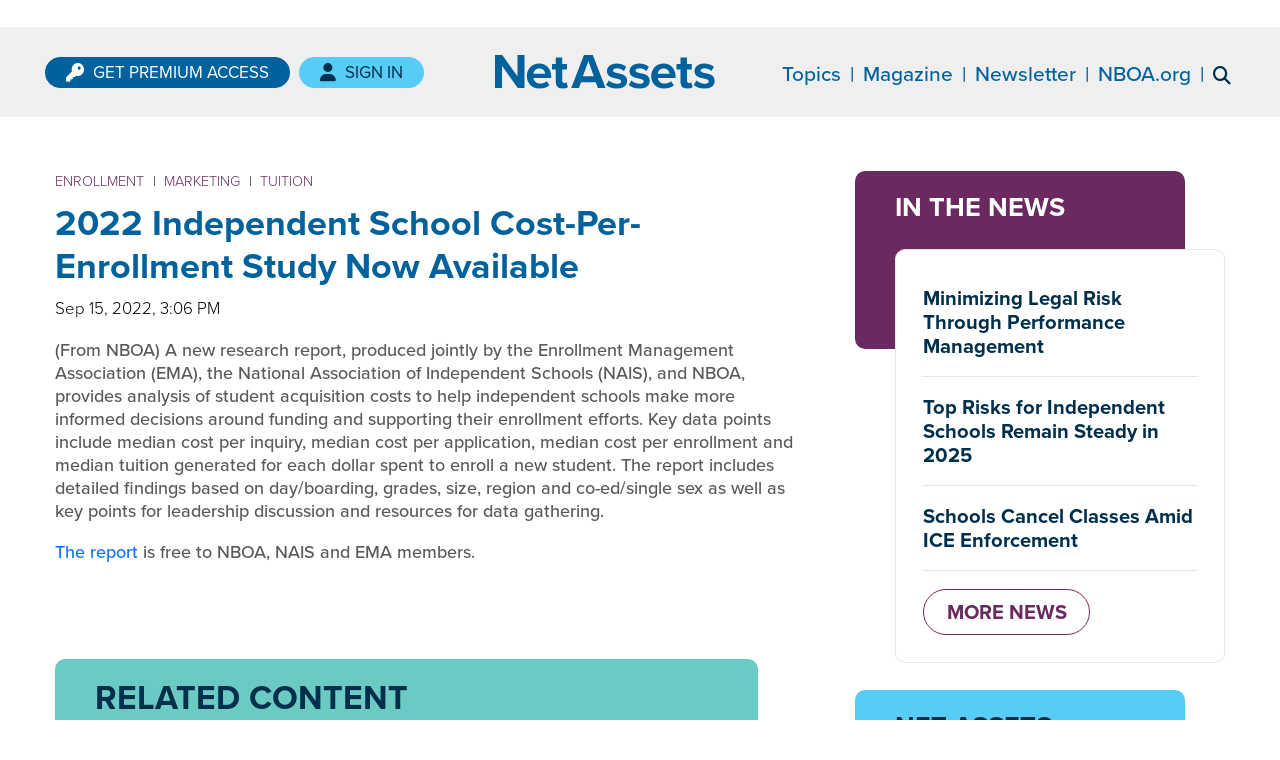

--- FILE ---
content_type: text/html; charset=utf-8
request_url: https://www.nboa.org/net-assets/news/view/2022-independent-school-cost-per-enrollment-study-now-available
body_size: 46903
content:

 
﻿
<!DOCTYPE html> <html lang="en"> <head> <meta charset="utf-8" /> <meta name="viewport" content="width=device-width, initial-scale=1, shrink-to-fit=no"> <title>
	2022 Independent School Cost-Per-Enrollment Study Now Available
</title> <!-- Google Tag Manager --> <script>(function(w,d,s,l,i){w[l]=w[l]||[];w[l].push({'gtm.start': new Date().getTime(),event:'gtm.js'});var f=d.getElementsByTagName(s)[0], j=d.createElement(s),dl=l!='dataLayer'?'&l='+l:'';j.async=true;j.src='https://www.googletagmanager.com/gtm.js?id='+i+dl;f.parentNode.insertBefore(j,f);})(window,document,'script','dataLayer','GTM-PZRR6D');</script> <!-- End Google Tag Manager --> <link href="/ResourcePackages/NBOA/assets/dist/css/main.min.css?v=2025-07-03-10:00&amp;package=NBOA" rel="stylesheet" type="text/css" /><link href="/ResourcePackages/NBOA/client.css?package=NBOA" rel="stylesheet" type="text/css" /> <link rel="stylesheet" href="https://use.fontawesome.com/releases/v6.4.2/css/all.css"> <link rel="stylesheet" href="https://use.typekit.net/wvy7sbk.css"> <link rel="preconnect" href="https://fonts.googleapis.com"> <link rel="icon" type="image/x-icon" href="/ResourcePackages/NBOA/assets/dist/favico/favicon.ico"> <link rel="apple-touch-icon" sizes="180x180" href="/ResourcePackages/NBOA/assets/dist/favico/apple-touch-icon.png"> <link rel="icon" type="image/png" sizes="32x32" href="/ResourcePackages/NBOA/assets/dist/favico/favicon-32x32.png"> <link rel="icon" type="image/png" sizes="16x16" href="/ResourcePackages/NBOA/assets/dist/favico/favicon-16x16.png"> <link rel="manifest" href="/ResourcePackages/NBOA/assets/dist/favico/site.webmanifest"> <link rel="preconnect" href="https://fonts.gstatic.com" crossorigin> <link href="https://fonts.googleapis.com/css2?family=Josefin+Sans:wght@100;300;400;500;700&family=Open+Sans:wght@300;400;500;600&display=swap" rel="stylesheet"> <link href="https://fonts.googleapis.com/css2?family=Roboto+Condensed:wght@300;400;700&display=swap" rel="stylesheet"> <link rel="stylesheet" href="https://cdnjs.cloudflare.com/ajax/libs/slick-carousel/1.6.0/slick.min.css" integrity="sha512-0OCvzZyRsIJ9Rg7O1S+Wf9ucukmVhyOg3h5eBG05aeH4NjG78fCEaEX3ofvndmukzENiX24fK5X/jPr6Y8yIdg==" crossorigin="anonymous" referrerpolicy="no-referrer" /> <link rel="stylesheet" href="https://cdnjs.cloudflare.com/ajax/libs/slick-carousel/1.6.0/slick-theme.min.css" integrity="sha512-L/EyzxvZCddd652hKB4w2gEaZgCZSOaH0Ia6JoEGysTu27VnWvej5ipuBnru/iDhPWMO0AvwiVd0HHVUHWeDRA==" crossorigin="anonymous" referrerpolicy="no-referrer" /> <link href="/ResourcePackages/NBOA/assets/Global/fonts/AvenirNextVariable/MyFontsWebfontsKit.css" rel="stylesheet"> <style type="text/css" media="all">@media (min-width: 1200px) {
  #main-header-login-status{
    margin-top: 27px;
    margin-bottom: 27px;
  }
}</style><link href="https://use.typekit.net/wvy7sbk.css" media="all" rel="stylesheet" type="text/css" /><script type="text/javascript">
!function(f,b,e,v,n,t,s)
{if(f.fbq)return;n=f.fbq=function(){n.callMethod?
n.callMethod.apply(n,arguments):n.queue.push(arguments)};
if(!f._fbq)f._fbq=n;n.push=n;n.loaded=!0;n.version='2.0';
n.queue=[];t=b.createElement(e);t.async=!0;
t.src=v;s=b.getElementsByTagName(e)[0];
s.parentNode.insertBefore(t,s)}(window, document,'script',
'https://connect.facebook.net/en_US/fbevents.js');
fbq('init', '571161191273702');
fbq('track', 'PageView');
</script>
<noscript><img height="1" width="1" style="display:none"
src="https://www.facebook.com/tr?id=571161191273702&ev=PageView&noscript=1"
/></noscript>
<!-- End Meta Pixel Code -->
  
 <meta name="facebook-domain-verification" content="3877x2a9gx8pjcdxks9cfk6fl06h02" />
</script><script type="text/javascript" src="https://tracking.magnetmail.net/MagnetLeads.js"></script><script type="text/javascript">
com.realmagnet.MagnetLeads.init('a1r2yJLsPECzyP5vsBNlw');
com.realmagnet.MagnetLeads.visitPage();
</script><meta property="og:title" content="2022 Independent School Cost-Per-Enrollment Study Now Available" /><meta property="og:description" content="Key data points include median cost per inquiry, median cost per application, median cost per enrollment and median tuition generated for each dollar spent to enroll a new student." /><meta property="og:type" content="website" /><meta property="og:url" content="https://www.nboa.org/net-assets/news/view/2022-independent-school-cost-per-enrollment-study-now-available" /><meta property="og:site_name" content="NBOA" /><meta name="Generator" content="Sitefinity 15.3.8522.0 DX" /><link rel="canonical" href="https://www.nboa.org/net-assets/news/view/2022-independent-school-cost-per-enrollment-study-now-available" /></head> <body> <!-- Google Tag Manager (noscript) --> <noscript><iframe src="https://www.googletagmanager.com/ns.html?id=GTM-PZRR6D" height="0" width="0" style="display:none;visibility:hidden"></iframe></noscript> <!-- End Google Tag Manager (noscript) --> <script src="/ScriptResource.axd?d=6DQe8ARl7A9TiuWej5ttCt0ltI9l7wNZGvr6fhVWrvU06PbEl80yQD4MdKNz0Tj-B1q6Eaf07rrVlWVFlxdYsmIWtALUke9WaJARjG3XEfmq-RyQD5T4Jf46m0fBDu94W48osdKsYFOgq01eSia5I3Veste9qVQPAUMrjYCok-WxfjzD4FRx0PCo8-cPpvGS0&amp;t=fffffffff003925f" type="text/javascript"></script><script src="/ScriptResource.axd?d=74FHISOx3fOPKwLxL0RMYg4QUet2ErDJzvRo4MMCzVLqEHxos1z9fxKLBgFEj5Z1IcV_JmQSUQXoBWdSyCO4bBgcmMUbQ3HYtx30l-BI5Z9MouXKYfYCZNHCzUk5HjS99yUL6TkjTDnoD6CEBkaTrezpgbCwBgTkMyx1NcLJbMibD1l5KguLN9gy4sDxmy3C0&amp;t=fffffffff003925f" type="text/javascript"></script><script src="/ResourcePackages/Bootstrap4/assets/dist/js/popper.min.js" type="text/javascript"></script><script src="/ResourcePackages/Bootstrap4/assets/dist/js/bootstrap.min.js" type="text/javascript"></script> <div class="site-header sticky-top"> 
<div class="row bg-light-gray netassets-header-container no-gutters py-2 py-lg-0" data-sf-element="Row">
    <div id="Header_T9C9ABA81004_Col00" class="sf_colsIn col-lg-12" data-sf-element="Column 1" data-placeholder-label="Column 1"><div id="Header_T9C9ABA81005_Col00" class="sf_colsIn container" data-sf-element="Container" data-placeholder-label="Main Menu"><div class="row d-flex justify-content-between align-items-center float-right" data-sf-element="Row">
    <div id="Header_TF874E579021_Col00" class="sf_colsIn d-none d-lg-block" data-sf-element="Column 1" data-placeholder-label="Column 1"><div id="Header_TF874E579019_Col00" class="sf_colsIn netassets-action-container d-lg-flex align-items-center d-sm-none justify-content-end" data-sf-element="Container" data-placeholder-label="Container">
<div >
    <div ><a href="/membership" class="btn btn-sm btn-primary text-white font-weight-normal text-uppercase font-family-secondary d-flex align-items-center mx-4 mx-xl-1 my-4" target="_self"><em class="fas fa-key float-left mr-2 font-size-md text-white"></em>Get Premium Access</a></div>    
</div>
<div >
    <div ><a class="btn btn-sm btn-light-blue text-dark font-weight-normal text-uppercase font-family-secondary d-flex align-items-center mx-4 mx-xl-1 netassets-login-status-container" href="#" target="_self" data-sf-ec-immutable=""><em class="fas fa-user float-left mr-2 font-size-md text-dark"></em>Sign In</a></div>    
</div>
</div>

    </div>
    <div id="Header_TF874E579021_Col01" class="sf_colsIn netassets-title-container d-none" data-sf-element="Column 2" data-placeholder-label="Column 2"><div id="Header_TF874E579017_Col00" class="sf_colsIn container text-center align-items-center" data-sf-element="Container" data-placeholder-label="Container">
<a class="text-white d-flex" href="/net-assets" data-feathr-click-track="true"><svg class="w-100" xmlns="http://www.w3.org/2000/svg" width="582" height="90" viewBox="0 0 582 90" fill="none">
<g clip-path="url(#clip0_587_2)">
<path d="M18.6 28.7V87.4H0V0H19.1L59.6 56.6V0H78.2V87.4H60.2L18.6 28.7Z" fill="#00629D"/>
<path d="M117 22.5C135.9 22.5 148.7 36.6 148.7 57.3V61H101.7C102.8 69 109.2 75.7 119.9 75.7C125.8 75.7 132.7 73.3 136.8 69.4L144.1 80.1C137.7 86 127.9 88.9 118 88.9C98.7 88.9 84.2 75.9 84.2 55.6C84.2 37.3 97.7 22.5 117 22.5ZM101.4 49.8H132.6C132.2 43.8 128 35.8 117 35.8C106.6 35.8 102.2 43.5 101.4 49.8Z" fill="#00629D"/>
<path d="M161 71.7V38.7H150.5V24.1H161V6.79999H177.8V24.1H190.6V38.6H177.8V67.2C177.8 71.1 179.9 74.1 183.6 74.1C186.1 74.1 188.5 73.2 189.4 72.3L192.9 84.9C190.4 87.1 186 89 179 89C167.3 88.9 161 82.9 161 71.7Z" fill="#00629D"/>
<path d="M266.6 72.3H227.6L222 87.4H201.6L235.4 0H258.7L292.4 87.4H272.1L266.6 72.3ZM232.5 56.2H261.4L247 16.1L232.5 56.2Z" fill="#00629D"/>
<path d="M301.2 67.5C305.8 71.8 315.2 76.2 323.1 76.2C330.3 76.2 333.7 73.7 333.7 69.8C333.7 65.4 328.2 63.8 321 62.3C310.1 60.2 296.1 57.6 296.1 42.5C296.1 31.9 305.4 22.6 322 22.6C332.7 22.6 341.3 26.3 347.4 31.2L340.9 42.6C337.1 38.5 329.9 35.3 322.2 35.3C316.2 35.3 312.2 37.5 312.2 41.2C312.2 45.1 317.2 46.6 324.2 48C335.1 50.1 349.6 53 349.6 68.7C349.6 80.4 339.8 89 322.2 89C311.2 89 300.6 85.3 293.9 79.2L301.2 67.5Z" fill="#00629D"/>
<path d="M360.9 67.5C365.5 71.8 374.9 76.2 382.8 76.2C390 76.2 393.4 73.7 393.4 69.8C393.4 65.4 387.9 63.8 380.7 62.3C369.8 60.2 355.8 57.6 355.8 42.5C355.8 31.9 365.1 22.6 381.7 22.6C392.4 22.6 401 26.3 407.1 31.2L400.6 42.6C396.8 38.5 389.6 35.3 381.9 35.3C375.9 35.3 371.9 37.5 371.9 41.2C371.9 45.1 376.9 46.6 383.9 48C394.8 50.1 409.3 53 409.3 68.7C409.3 80.4 399.5 89 381.9 89C370.9 89 360.3 85.3 353.6 79.2L360.9 67.5Z" fill="#00629D"/>
<path d="M446 22.5C464.9 22.5 477.7 36.6 477.7 57.3V61H430.7C431.7 69 438.2 75.7 448.9 75.7C454.8 75.7 461.7 73.3 465.8 69.4L473.1 80.1C466.7 86 456.9 88.9 447 88.9C427.7 88.9 413.2 75.9 413.2 55.6C413.3 37.3 426.8 22.5 446 22.5ZM430.5 49.8H461.7C461.3 43.8 457.1 35.8 446.1 35.8C435.7 35.8 431.2 43.5 430.5 49.8Z" fill="#00629D"/>
<path d="M490.9 71.7V38.7H480.4V24.1H490.9V6.79999H507.7V24.1H520.5V38.6H507.7V67.2C507.7 71.1 509.8 74.1 513.5 74.1C516 74.1 518.3 73.2 519.3 72.3L522.8 84.9C520.3 87.1 515.9 89 508.9 89C497.1 88.9 490.8 82.9 490.9 71.7Z" fill="#00629D"/>
<path d="M532.9 67.5C537.5 71.8 546.9 76.2 554.8 76.2C562 76.2 565.4 73.7 565.4 69.8C565.4 65.4 559.9 63.8 552.7 62.3C541.8 60.2 527.8 57.6 527.8 42.5C527.8 31.9 537.1 22.6 553.7 22.6C564.4 22.6 573 26.3 579.1 31.2L572.6 42.6C568.8 38.5 561.6 35.3 553.9 35.3C547.9 35.3 543.9 37.5 543.9 41.2C543.9 45.1 548.9 46.6 555.9 48C566.8 50.1 581.3 53 581.3 68.7C581.3 80.4 571.5 89 553.9 89C542.9 89 532.3 85.3 525.6 79.2L532.9 67.5Z" fill="#00629D"/>
</g>
<defs>
<clipPath id="clip0_587_2">
<rect width="581.4" height="89.4" fill="white"/>
</clipPath>
</defs>
</svg></a>
</div>

    </div>
    <div id="Header_TF874E579021_Col02" class="sf_colsIn netassets-nav-container d-none" data-sf-element="Column 3" data-placeholder-label="Column 3">





<div class="main-nav netassets-nav-container">
    <nav class="navbar navbar-expand-lg navbar-light p-0">
        <button class="navbar-toggler float-right" type="button" data-toggle="collapse" data-target='#navbarMainDropdownMenu-1' aria-controls="navbarNav" aria-expanded="false" aria-label="Toggle navigation">
            <span class="navbar-toggler-icon"></span>
        </button>
        <div class="navbar-collapse collapse main-header-nav" id='navbarMainDropdownMenu-1'>
            <ul class="navbar-nav d-flex justify-content-between">
        <li class="nav-item dropdown ">
            <div>
                <a class="nav-link fw-medium h3" href="/net-assets/topics" id='navbarDropdownMenuLink-1' target="_self">Topics</a>
                <a href="#" class="plus-toggle text-white"><em class="fas fa-plus font-size-sm"></em></a>
            </div>
            <ul class="dropdown-menu" aria-labelledby='navbarDropdownMenuLink-1'>
                            <li>
                <a class="dropdown-item text-primary font-family-secondary " href="/net-assets/topics/leadership" target="_self">Leadership</a>
            </li>
            <li>
                <a class="dropdown-item text-primary font-family-secondary " href="/net-assets/topics/financial-management" target="_self">Financial Management</a>
            </li>
            <li>
                <a class="dropdown-item text-primary font-family-secondary " href="/net-assets/topics/human-resources" target="_self">Human Resources</a>
            </li>
            <li>
                <a class="dropdown-item text-primary font-family-secondary " href="/net-assets/topics/risk-management" target="_self">Risk Management</a>
            </li>
            <li>
                <a class="dropdown-item text-primary font-family-secondary " href="/net-assets/topics/operations" target="_self">Business Operations</a>
            </li>
            <li>
                <a class="dropdown-item text-primary font-family-secondary " href="/net-assets/topics/enrollment-financial-aid" target="_self">Enrollment &amp; Financial Aid</a>
            </li>
            <li>
                <a class="dropdown-item text-primary font-family-secondary " href="/net-assets/topics/diversity-equity-inclusion" target="_self">Diversity, Equity, Inclusion</a>
            </li>
            <li>
                <a class="dropdown-item text-primary font-family-secondary " href="/net-assets/topics/membership" target="_self">Membership</a>
            </li>

            </ul>
        </li>
        <li class="nav-item ">
            <div>
                <a class="nav-link fw-medium h3" href="/net-assets/magazine" target="_self">Magazine</a>
            </div>
        </li>
        <li class="nav-item ">
            <div>
                <a class="nav-link fw-medium h3" href="/net-assets/newsletter" target="_self">Newsletter</a>
            </div>
        </li>
        <li class="nav-item ">
            <div>
                <a class="nav-link fw-medium h3" href="/" target="_self">NBOA.org</a>
            </div>
        </li>
                <li class="nav-item search-item d-none d-lg-block" id="netassets-horizontal--search-form">
                    <a href="#" class="nav-link" data-feathr-click-track="true"><em class="fas fa-search"></em></a>
                    <input type="text" placeholder="Search" class="m-0 font-family-secondary position-absolute d-none">
                </li>
                <li class="search-item items-center flex pt-0 mt-0">
                    <form class="d-lg-none" action="/search">
                        <input type="text" placeholder="Search" name="searchQuery" class="m-0 font-family-secondary" />
                        <button type="submit">
                            <svg width="19" height="20" viewBox="0 0 19 20" fill="none" xmlns="http://www.w3.org/2000/svg">
                                <path d="M11.9084 14.2908C10.6756 15.1689 9.16795 15.6856 7.53841 15.6856C3.37557 15.6856 0 12.3092 0 8.14598C0 3.98274 3.37585 0.606323 7.53841 0.606323C11.701 0.606323 15.0768 3.98274 15.0768 8.14598C15.0768 9.77591 14.5602 11.284 13.6822 12.5167L18.6354 17.4708C19.1232 17.9587 19.1199 18.7404 18.6354 19.2238L18.6154 19.2438C18.1332 19.7261 17.3461 19.7283 16.8627 19.2438L11.9095 14.2897L11.9084 14.2908ZM7.53841 13.9116C10.7224 13.9116 13.303 11.3303 13.303 8.14598C13.303 4.96168 10.7222 2.38039 7.53841 2.38039C4.35463 2.38039 1.77378 4.96168 1.77378 8.14598C1.77378 11.3303 4.35463 13.9116 7.53841 13.9116Z" />
                            </svg>
                        </button>
                    </form>                    
                </li>

            </ul>
        </div>
    </nav>
</div>







    </div>
</div>
<div id="Header_TF874E579041_Col00" class="sf_colsIn hidden" data-sf-element="Container" data-placeholder-label="Container">


<script>
    window.addEventListener('load', (event) => {
        $("#logged-in-info-toggle").click(function () {
            $(".toggle").toggle();
        });
    });

</script>

<div class="d-flex align-items-center mx-2" id="main-header-login-status">
    <div class="media position-relative" data-sf-role="sf-logged-in-view" style="display:none">
        <div>
            <a id="logged-in-info-toggle" href="#" class="ml-2"><i class="fa-solid fa-user text-dark h3 mb-0"></i></a>
        </div>
        <div class="login toggle round-corners usermenu shadow" style="width:420px; display:none">
            <div class="panel-body">
                <div class="row row-bottom-margin">
                    <div class="col-md-3 col-sm-3 col-xs-3">
                        <a id="Welcome_Details_ProfileLink_0" href="https://www.nboa.org/people/nboa-staff">
                        <img id="Welcome_Details_ProfilePic2_0" class="welcome-profile-image-lg" height="60" width="60" src="/images/default-source/default-album/nboa_logo.png" alt="Profile Picture"></a>
                    </div>
                    <div class="col-md-9 col-sm-9 col-xs-9">
                        <h4 data-sf-role="sf-logged-in-name"></h4>
                        <div data-sf-role="sf-logged-in-email"></div>
                    </div>
                </div>
            </div>
            <div class="row px-3">
                <div class="col-md-12 welcome-links d-flex">
                    <a id="profile-button" class="btn btn-default btn-sm border flex-grow-1" href="/my-account/profile"><span class="fa fa-user"></span> Profile</a>
                    <a id="communities-button" class="btn btn-default btn-sm border flex-grow-1 mx-2" href="/my-account/communities"><span class="fa fa-list-alt"></span> Communities</a>
                    <a id="email-button" class="btn btn-sm inline alert-warning flex-grow-1 border" href="/my-account/inbox"><span class="fa fa-envelope"></span> Inbox</a>
                </div>
            </div>
            <div class="panel-footer p-3">
                <a class="btn btn-primary d-block" href="/mxt/AuthService/SignOut" data-feathr-click-track="true">Logout</a>
            </div>
        </div>
    </div>
    <div data-sf-role="sf-logged-out-view" style="display: none">
        <a class="nav-link text-dark text-uppercase font-family-secondary d-flex align-items-center login-button sign-in-link" href="/mxt/AuthService/Index?ReturnUrl=https://www.nboa.org/net-assets/news/view/2022-independent-school-cost-per-enrollment-study-now-available"><em class="fas fa-user font-size-md float-left mr-2"></em>Sign In</a>
    </div>
</div>

<input type="hidden" data-sf-role="sf-status-json-endpoint-url" value="/rest-api/login-status" />
<input type="hidden" data-sf-role="sf-logout-redirect-url" value="https://www.nboa.org/net-assets/news/view" />
<input type="hidden" data-sf-role="sf-login-redirect-url" value="/mxt/authservice?ReturnUrl=https%3a%2f%2fwww.nboa.org%2fnet-assets%2fnews%2fview%2f2022-independent-school-cost-per-enrollment-study-now-available" />
<input type="hidden" data-sf-role="sf-is-design-mode-value" value="False" />
<input type="hidden" data-sf-role="sf-allow-windows-sts-login" value="False" />



<script>
    // Set up membership information IMMEDIATELY and synchronously
    // This ensures it's available when navigation.js executes, even if mg-login-status.js hasn't run yet
    (function() {
        var membershipInfo = {
            IsLoggedIn: false,
            Roles: [],
            IsMember: false
        };
        
        // Initialize window.mgLoginStatus immediately with membership info
        // This ensures it's available synchronously before any other scripts run
        if (!window.mgLoginStatus) {
            window.mgLoginStatus = {
                IsLoggedIn: membershipInfo.IsLoggedIn,
                Roles: membershipInfo.Roles,
                IsMember: membershipInfo.IsMember
            };
        } else {
            // If it already exists, extend it immediately
            window.mgLoginStatus.IsLoggedIn = membershipInfo.IsLoggedIn;
            window.mgLoginStatus.Roles = membershipInfo.Roles;
            window.mgLoginStatus.IsMember = membershipInfo.IsMember;
        }
        
        // Function to preserve/extend membership info when mg-login-status.js updates the object
        var preserveMembershipInfo = function() {
            if (window.mgLoginStatus && typeof window.mgLoginStatus === 'object') {
                // Always preserve our server-side membership info
                window.mgLoginStatus.IsLoggedIn = membershipInfo.IsLoggedIn;
                if (!window.mgLoginStatus.Roles || window.mgLoginStatus.Roles.length === 0) {
                    window.mgLoginStatus.Roles = membershipInfo.Roles;
                }
                window.mgLoginStatus.IsMember = membershipInfo.IsMember;
                return true;
            }
            return false;
        };
        
        // Monitor for when mg-login-status.js updates the object (runs asynchronously)
        var attempts = 0;
        var maxAttempts = 30; // Try for up to 3 seconds
        var checkInterval = setInterval(function() {
            if (preserveMembershipInfo() || attempts++ >= maxAttempts) {
                clearInterval(checkInterval);
            }
        }, 100);
        
        // Also try immediately
        preserveMembershipInfo();
    })();
</script>


</div>

</div>

    </div>
</div>
<div class="row site-alert-container bg-danger no-gutters" data-sf-element="Row">
    <div id="Header_TC7470020014_Col00" class="sf_colsIn container" data-sf-element="Column 1" data-placeholder-label="Column 1"><div id="Header_TC7470020015_Col00" class="sf_colsIn container py-2 d-flex justify-content-between align-items-center" data-sf-element="Container" data-placeholder-label="Container"><div id="Header_TC7470020019_Col00" class="sf_colsIn js-check-me" data-sf-element="Container" data-placeholder-label="Container">
<div >
    <div ></div>    
</div>
</div>
<div id="Header_TC7470020017_Col00" class="sf_colsIn" data-sf-element="Container" data-placeholder-label="Container">
<div >
    <div ><button class="btn btn-outline-danger close-btn float-right text-white"><em class="fas fa-times align-items-center d-flex"></em></button></div>    
</div>
</div>

</div>

    </div>
</div>








 </div> <div class="site-body"> 
<div id="Body_TF874E579016_Col00" class="sf_colsIn container netassets-body" data-sf-element="Container" data-placeholder-label="Content"><div class="row mt-5" data-sf-element="Row">
    <div id="Body_T9812DFBC001_Col00" class="sf_colsIn col-lg-12" data-sf-element="Column 1" data-placeholder-label="Column 1"><div class="row" data-sf-element="Row">
    <div id="Body_T9812DFBC003_Col00" class="sf_colsIn col-lg-8" data-sf-element="Column 1" data-placeholder-label="Column 1"><div id="Body_T9812DFBC005_Col00" class="sf_colsIn mr-xs-0 mr-lg-4" data-sf-element="Container" data-placeholder-label="Container">
<div >

    
 
    <div id="net-assets-news-head">
        



    <div class="mb-1 d-flex mb-2">
                        <a
                    class="net-assets-news-category font-weight-light text-uppercase text-accent small"
                    href="/search?searchQuery=*&amp;filter=f.categories.filter%3dEnrollment+and+Financial+Aid%5eEnrollment"
                >Enrollment</a>
                    <span class="text-accent small mx-1">&nbsp;|&nbsp;</span>
                <a
                    class="net-assets-news-category font-weight-light text-uppercase text-accent small"
                    href="/search?searchQuery=*&amp;filter=f.categories.filter%3dEnrollment+and+Financial+Aid%5eMarketing"
                >Marketing</a>
                    <span class="text-accent small mx-1">&nbsp;|&nbsp;</span>
                <a
                    class="net-assets-news-category font-weight-light text-uppercase text-accent small"
                    href="/search?searchQuery=*&amp;filter=f.categories.filter%3dEnrollment+and+Financial+Aid%5eTuition"
                >Tuition</a>
    </div>


        <h1 class="font-weight-bold" >
            2022 Independent School Cost-Per-Enrollment Study Now Available
        </h1>
        <p class="font-family-secondary font-size-sm font-weight-light">
            Sep 15, 2022, 3:06 PM
        </p>



        <div class="addthis_inline_share_toolbox_hgzx mb-2"></div>
    </div>

    <div class="sf-Long-text" id="net-assets-news-content" ><p>(From NBOA) A new research report,&nbsp;<span style="background-color: initial; font-family: inherit; font-size: inherit; text-align: inherit; text-transform: inherit; white-space: inherit; word-spacing: normal; caret-color: auto">produced jointly by the Enrollment Management Association (EMA), the National Association of&nbsp;</span><span style="background-color: initial; font-family: inherit; font-size: inherit; text-align: inherit; text-transform: inherit; white-space: inherit; word-spacing: normal; caret-color: auto">Independent Schools (NAIS), and NBOA, provides </span><span style="background-color: initial; font-family: inherit; font-size: inherit; text-align: inherit; text-transform: inherit; white-space: inherit; word-spacing: normal; caret-color: auto">analysis of student acquisition costs to&nbsp;</span><span style="background-color: initial; font-family: inherit; font-size: inherit; text-align: inherit; text-transform: inherit; white-space: inherit; word-spacing: normal; caret-color: auto">help independent schools m</span><span style="background-color: initial; font-family: inherit; font-size: inherit; text-align: inherit; text-transform: inherit; white-space: inherit; word-spacing: normal; caret-color: auto">ake more informed decisions around funding and supporting their enrollment&nbsp;</span><span style="background-color: initial; font-family: inherit; font-size: inherit; text-align: inherit; text-transform: inherit; white-space: inherit; word-spacing: normal; caret-color: auto">efforts.</span><span style="background-color: initial; font-family: inherit; font-size: inherit; text-align: inherit; text-transform: inherit; white-space: inherit; word-spacing: normal; caret-color: auto">&nbsp;</span>Key data points include median cost per inquiry, median cost per application, median cost per enrollment and median tuition generated for each dollar spent to enroll a new student. The report includes detailed findings based on day/boarding, grades, size, region and co-ed/single sex as well as key points for leadership discussion and resources for data gathering.&nbsp;</p><p><a href="https://www.nboa.org/viewdocument/the-2022-independent-school-cost-per-enrollment-study" target="_blank" data-sf-ec-immutable="">The report</a> is free to NBOA, NAIS and EMA members.</p><p>&nbsp;</p></div>
    

    <br/>
    <div class="addthis_inline_share_toolbox_hgzx mb-2"></div>
    



    <div class="related-content-container mg-offset-block mx-0 mb-4" data-sf-element="Row">
        <div class="sf_colsIn mg-offset-block__title text-white bg-info" data-sf-element="Column 1">
    <div>
        <div><h2 class="text-dark"><strong>RELATED CONTENT</strong></h2></div>    
    </div>
        </div>
        <div class="sf_colsIn mg-offset-block__content bg-light-gray p-4" data-sf-element="Column 2">
            <div><p><a href="https://www.nboa.org/net-assets/article/resources-for-navigating-a-disrupted-landscape" target="_blank" data-sf-ec-immutable="">Resources for Navigating a Disrupted Landscape</a></p><p><a href="https://www.nboa.org/net-assets/article/projections-the-essential-business-of-admissions" target="_blank" data-sf-ec-immutable="">Projections: The Essential Business of Admissions</a></p><div><a href="https://www.nboa.org/net-assets/article/competing-with-free-i-classfa-fa-lock-fa-fw-aria-h" target="_blank" data-sf-ec-immutable="">Competing with Free</a></div></div>
        </div>
    </div>  

</div>
</div>

    </div>
    <div id="Body_T9812DFBC003_Col01" class="sf_colsIn col-lg-4" data-sf-element="Column 2" data-placeholder-label="Column 2"><div id="Body_T9812DFBC004_Col00" class="sf_colsIn" data-sf-element="Container" data-placeholder-label="Container"><div class="mg-offset-block mx-0 mb-4 netassets-newsbox" data-sf-element="Row">
    <div id="Body_T9812DFBC006_Col00" class="sf_colsIn mg-offset-block__title text-white bg-purple" data-sf-element="Column 1" data-placeholder-label="Add Heading 2 in Content Block">
<div >
    <div ><h4 class="font-size-lg text-white">IN THE NEWS</h4></div>    
</div>
    </div>
    <div id="Body_T9812DFBC006_Col01" class="sf_colsIn mg-offset-block__content bg-white border border-gray p-4 font-weight-bold" data-sf-element="Column 2" data-placeholder-label="Box Content">
<div>
	<ul class="list-unstyled">
			<li >
				<h4 class="font-family-secondary font-weight-bold font-size-normal text-dark mb-3">
					<a  href="https://www.nboa.org/net-assets/news/view/minimizing-legal-risk-through-performance-management" class="text-dark">Minimizing Legal Risk Through Performance Management</a>
				</h4>
				<hr/>
			</li>
			<li >
				<h4 class="font-family-secondary font-weight-bold font-size-normal text-dark mb-3">
					<a  href="https://www.nboa.org/net-assets/news/view/top-risks-for-independent-schools-remain-steady-in-2025" class="text-dark">Top Risks for Independent Schools Remain Steady in 2025</a>
				</h4>
				<hr/>
			</li>
			<li >
				<h4 class="font-family-secondary font-weight-bold font-size-normal text-dark mb-3">
					<a  href="https://www.nboa.org/net-assets/news/view/schools-cancel-classes-amid-ice-enforcement" class="text-dark">Schools Cancel Classes Amid ICE Enforcement</a>
				</h4>
				<hr/>
			</li>
	</ul>
</div>
<div >
    <div ><div><a class="btn btn-outline-purple font-weight-bold" href="/net-assets/news">MORE NEWS</a></div></div>    
</div>
    </div>
</div><div class="mg-offset-block mb-4 netassets-horizon" data-sf-element="Row">
    <div id="Body_T9812DFBC009_Col00" class="sf_colsIn mg-offset-block__title text-white bg-secondary" data-sf-element="Column 1" data-placeholder-label="Add Heading 2 in Content Block">
<div >
    <div ><h4 class="font-size-lg text-dark">NET ASSETS PODCAST</h4></div>    
</div>
    </div>
    <div id="Body_T9812DFBC009_Col01" class="sf_colsIn mg-offset-block__content bg-white border border-gray p-4" data-sf-element="Column 2" data-placeholder-label="Box Content">
<div >
    <div ><img src="/images/default-source/publications/net-assets-podcast.tmb-thumbnail.jpg?Culture=en&amp;sfvrsn=10d2a703_2" style="margin-bottom: 20px; float: left; margin-right: 20px" class="-align-left" alt="Net Assets Podcast" sf-size="60839"><p>Listen to the latest episode of the Net Assets podcast.</p><div class="clearfix"></div></div>    
</div>
<div>
	<ul class="list-unstyled">
			<li >
				<h4 class="font-family-secondary font-weight-bold font-size-normal text-dark mb-3">
					<a  href="https://www.nboa.org/net-assets/news/view/episode-17--what-it-takes-to-make-it-in-a-competitive-market--with-ceo-mike-flanagan" class="text-dark">Episode 17: What It Takes To Make It In a Competitive Market, with CEO Mike Flanagan</a>
				</h4>
				<hr/>
			</li>
	</ul>
</div>
<div >
    <div ><div><a class="btn btn-outline-accent font-weight-bold" href="/publications/net-assets-podcast">MORE EPISODES</a></div></div>    
</div>
    </div>
</div><div class="mg-offset-block mb-4 netassets-subscribe" data-sf-element="Row">
    <div id="Body_T9812DFBC012_Col00" class="sf_colsIn mg-offset-block__title text-white" data-sf-element="Column 1" data-placeholder-label="Add Heading 2 in Content Block">
    </div>
    <div id="Body_T9812DFBC012_Col01" class="sf_colsIn mg-offset-block__content bg-primary border border-gray p-4" data-sf-element="Column 2" data-placeholder-label="Box Content">
<div >
    <div ><h3 class="font-weight-bold font-size-2xl text-white">Get Net Assets NOW</h3><p class="font-family-secondary text-white">Subscribe to NBOA's free twice-monthly newsletter.</p><a class="my-3 btn btn-outline-light" href="/net-assets/newsletter"><em class="fas fa-envelope float-left mr-2 font-size-md" style="margin-top: 0.3rem"></em>SUBSCRIBE</a></div>    
</div>
    </div>
</div>
</div>

    </div>
</div>

    </div>
</div>

</div>


 </div> <div class="site-footer"> 


<div class="row text-white bg-primary no-gutters has-connection-white-bg" data-sf-element="Row">
    <div id="Footer_T9C9ABA81010_Col00" class="sf_colsIn col-lg-12" data-sf-element="Column 1" data-placeholder-label="Footer Row 2"><div id="Footer_TF874E579025_Col00" class="sf_colsIn container" data-sf-element="Container" data-placeholder-label="Container"><div class="row py-5" data-sf-element="Row">
    <div id="Footer_TF874E579043_Col00" class="sf_colsIn col-lg-12 px-0 pt-5" data-sf-element="Column 1" data-placeholder-label="Column 1"><div class="row mx-0 px-0" data-sf-element="Row">
    <div id="Footer_TF874E579026_Col00" class="sf_colsIn col-lg-9" data-sf-element="Column 1" data-placeholder-label="Column 1"><div id="Footer_TF874E579028_Col00" class="sf_colsIn container mb-5" data-sf-element="Container" data-placeholder-label="Container">
<div >
    <div ><ul class="list-inline"><li class="list-inline-item mr-5"><a class="text-white font-weight-bold" href="/net-assets/contact-net-assets">Contact</a>
 </li><li class="list-inline-item mr-5"><a class="text-white font-weight-bold" href="/net-assets/advertise">Advertising</a>
 </li><li class="list-inline-item mr-5"><a class="text-white font-weight-bold" href="/net-assets/about-net-assets">About Net Assets</a>
 </li></ul></div>    
</div>
</div>
<div id="Footer_T9C9ABA81007_Col00" class="sf_colsIn container" data-sf-element="Container" data-placeholder-label="Footer Container">
<div >
    <div ><p class="font-weight-light font-family-secondary"><a class="text-white font-weight-bold" href="/privacy-policy">Privacy Policy</a>&nbsp; |&nbsp; <a class="text-white font-weight-bold" href="/terms-of-service">Terms of Service</a><br>NBOA<br>1015 15th St. NW, Suite 1025, Washington, DC 20005<br>Phone: 202-407-7140&nbsp; |&nbsp; Fax: 202-354-4944&nbsp;&nbsp;<br>Copyright © <span id="copyyear"></span>The National Business Officers Association.
    All Rights Reserved.
</p><p class="font-weight-light font-family-secondary font-size-md">Web Design &amp; Development by <a href="https://www.matrixgroup.net/" class="font-weight-bold text-white" data-sf-ec-immutable="">Matrix Group International, Inc.</a></p></div>    
</div>
</div>

    </div>
    <div id="Footer_TF874E579026_Col01" class="sf_colsIn col-lg-3" data-sf-element="Column 2" data-placeholder-label="Column 2"><div id="Footer_TF874E579034_Col00" class="sf_colsIn container mb-5" data-sf-element="Container" data-placeholder-label="Container">
<svg xmlns="http://www.w3.org/2000/svg" id="Layer_1" viewBox="0 0 581.5 116.21"><defs><style>.cls-1{fill:#fff;stroke-width:0px;}</style></defs><path class="cls-1" d="M18.73,28.69v58.69H.13V0h19.13l40.48,56.59V0h18.6v87.38h-17.95L18.73,28.69Z"/><path class="cls-1" d="M117.11,22.53c18.86,0,31.7,14.15,31.7,34.85v3.67h-47.03c1.05,7.99,7.47,14.67,18.21,14.67,5.9,0,12.84-2.36,16.9-6.29l7.34,10.74c-6.42,5.89-16.24,8.78-26.07,8.78-19.26,0-33.8-12.97-33.8-33.27,0-18.34,13.49-33.14,32.75-33.14ZM101.52,49.78h31.18c-.39-6.03-4.58-14.02-15.59-14.02-10.35,0-14.8,7.73-15.59,14.02Z"/><path class="cls-1" d="M161.12,71.66v-33.01h-10.48v-14.54h10.48V6.81h16.77v17.29h12.84v14.54h-12.84v28.56c0,3.93,2.1,6.94,5.76,6.94,2.49,0,4.85-.92,5.76-1.83l3.54,12.58c-2.49,2.23-6.94,4.06-13.89,4.06-11.66,0-17.95-6.03-17.95-17.29Z"/><path class="cls-1" d="M266.71,72.31h-39.04l-5.5,15.06h-20.44L235.53,0h23.32l33.67,87.38h-20.31l-5.5-15.06ZM232.65,56.2h28.95l-14.41-40.08-14.54,40.08Z"/><path class="cls-1" d="M301.29,67.46c4.58,4.32,14.02,8.65,21.88,8.65,7.2,0,10.61-2.49,10.61-6.42,0-4.45-5.5-6.03-12.71-7.47-10.87-2.1-24.89-4.72-24.89-19.78,0-10.61,9.3-19.91,25.94-19.91,10.74,0,19.26,3.67,25.41,8.65l-6.55,11.4c-3.8-4.06-11-7.34-18.73-7.34-6.03,0-9.96,2.23-9.96,5.89,0,3.93,4.98,5.37,12.05,6.81,10.87,2.1,25.41,4.98,25.41,20.7,0,11.66-9.82,20.3-27.38,20.3-11,0-21.62-3.67-28.3-9.82l7.21-11.66Z"/><path class="cls-1" d="M361.03,67.46c4.58,4.32,14.02,8.65,21.88,8.65,7.21,0,10.61-2.49,10.61-6.42,0-4.45-5.5-6.03-12.71-7.47-10.87-2.1-24.89-4.72-24.89-19.78,0-10.61,9.3-19.91,25.94-19.91,10.74,0,19.26,3.67,25.41,8.65l-6.55,11.4c-3.8-4.06-11-7.34-18.73-7.34-6.03,0-9.96,2.23-9.96,5.89,0,3.93,4.98,5.37,12.05,6.81,10.87,2.1,25.41,4.98,25.41,20.7,0,11.66-9.83,20.3-27.38,20.3-11,0-21.61-3.67-28.29-9.82l7.21-11.66Z"/><path class="cls-1" d="M446.17,22.53c18.86,0,31.7,14.15,31.7,34.85v3.67h-47.03c1.05,7.99,7.47,14.67,18.21,14.67,5.89,0,12.84-2.36,16.9-6.29l7.34,10.74c-6.42,5.89-16.24,8.78-26.07,8.78-19.26,0-33.8-12.97-33.8-33.27,0-18.34,13.49-33.14,32.75-33.14ZM430.58,49.78h31.18c-.39-6.03-4.58-14.02-15.59-14.02-10.35,0-14.8,7.73-15.59,14.02Z"/><path class="cls-1" d="M490.98,71.66v-33.01h-10.48v-14.54h10.48V6.81h16.77v17.29h12.84v14.54h-12.84v28.56c0,3.93,2.1,6.94,5.76,6.94,2.49,0,4.85-.92,5.76-1.83l3.54,12.58c-2.49,2.23-6.94,4.06-13.89,4.06-11.66,0-17.95-6.03-17.95-17.29Z"/><path class="cls-1" d="M533.03,67.46c4.58,4.32,14.02,8.65,21.88,8.65,7.21,0,10.61-2.49,10.61-6.42,0-4.45-5.5-6.03-12.71-7.47-10.87-2.1-24.89-4.72-24.89-19.78,0-10.61,9.3-19.91,25.94-19.91,10.74,0,19.26,3.67,25.41,8.65l-6.55,11.4c-3.8-4.06-11-7.34-18.73-7.34-6.03,0-9.96,2.23-9.96,5.89,0,3.93,4.98,5.37,12.05,6.81,10.87,2.1,25.41,4.98,25.41,20.7,0,11.66-9.83,20.3-27.38,20.3-11,0-21.61-3.67-28.29-9.82l7.21-11.66Z"/><path class="cls-1" d="M0,115.97v-13.34h6.56c2.44,0,3.8,1.52,3.8,3.4,0,1.68-1.08,2.8-2.32,3.06,1.42.22,2.58,1.64,2.58,3.28,0,2.06-1.38,3.6-3.88,3.6H0ZM2.34,108.15h3.74c1.2,0,1.88-.72,1.88-1.72s-.68-1.74-1.88-1.74h-3.74v3.46ZM2.34,113.91h3.84c1.28,0,2.04-.7,2.04-1.86,0-1-.7-1.84-2.04-1.84h-3.84v3.7Z"/><path class="cls-1" d="M12.96,102.63h2.36v8c0,2.12,1.18,3.5,3.42,3.5s3.4-1.38,3.4-3.5v-8h2.36v8.06c0,3.32-1.9,5.52-5.76,5.52s-5.78-2.22-5.78-5.5v-8.08Z"/><path class="cls-1" d="M27.78,112.29c.92.98,2.36,1.84,4.22,1.84s2.68-.94,2.68-1.82c0-1.2-1.42-1.56-3.04-1.98-2.18-.54-4.74-1.18-4.74-4,0-2.2,1.94-3.9,4.86-3.9,2.08,0,3.76.66,5,1.86l-1.34,1.74c-1.04-1.04-2.46-1.52-3.86-1.52s-2.26.66-2.26,1.66,1.36,1.38,2.94,1.78c2.2.56,4.82,1.24,4.82,4.14,0,2.22-1.56,4.12-5.16,4.12-2.46,0-4.24-.86-5.42-2.12l1.3-1.8Z"/><path class="cls-1" d="M39.22,115.97v-13.34h2.34v13.34h-2.34Z"/><path class="cls-1" d="M53.7,115.97l-6.96-9.72v9.72h-2.34v-13.34h2.4l6.82,9.46v-9.46h2.34v13.34h-2.26Z"/><path class="cls-1" d="M58.8,115.97v-13.34h9.14v2.06h-6.8v3.46h6.66v2.06h-6.66v3.7h6.8v2.06h-9.14Z"/><path class="cls-1" d="M70.78,112.29c.92.98,2.36,1.84,4.22,1.84s2.68-.94,2.68-1.82c0-1.2-1.42-1.56-3.04-1.98-2.18-.54-4.74-1.18-4.74-4,0-2.2,1.94-3.9,4.86-3.9,2.08,0,3.76.66,5,1.86l-1.34,1.74c-1.04-1.04-2.46-1.52-3.86-1.52s-2.26.66-2.26,1.66,1.36,1.38,2.94,1.78c2.2.56,4.82,1.24,4.82,4.14,0,2.22-1.56,4.12-5.16,4.12-2.46,0-4.24-.86-5.42-2.12l1.3-1.8Z"/><path class="cls-1" d="M82.66,112.29c.92.98,2.36,1.84,4.22,1.84s2.68-.94,2.68-1.82c0-1.2-1.42-1.56-3.04-1.98-2.18-.54-4.74-1.18-4.74-4,0-2.2,1.94-3.9,4.86-3.9,2.08,0,3.76.66,5,1.86l-1.34,1.74c-1.04-1.04-2.46-1.52-3.86-1.52s-2.26.66-2.26,1.66,1.36,1.38,2.94,1.78c2.2.56,4.82,1.24,4.82,4.14,0,2.22-1.56,4.12-5.16,4.12-2.46,0-4.24-.86-5.42-2.12l1.3-1.8Z"/><path class="cls-1" d="M99.24,115.97v-13.34h2.34v11.28h5.88v2.06h-8.22Z"/><path class="cls-1" d="M109.58,115.97v-13.34h9.14v2.06h-6.8v3.46h6.66v2.06h-6.66v3.7h6.8v2.06h-9.14Z"/><path class="cls-1" d="M130.56,115.97l-.98-2.56h-6.32l-.98,2.56h-2.56l5.24-13.34h2.92l5.24,13.34h-2.56ZM126.42,104.61l-2.5,6.74h5l-2.5-6.74Z"/><path class="cls-1" d="M134.58,115.97v-13.34h4.96c4.16,0,6.98,2.76,6.98,6.68s-2.82,6.66-6.98,6.66h-4.96ZM136.92,113.91h2.62c2.9,0,4.58-2.08,4.58-4.6s-1.6-4.62-4.58-4.62h-2.62v9.22Z"/><path class="cls-1" d="M148.78,115.97v-13.34h9.14v2.06h-6.8v3.46h6.66v2.06h-6.66v3.7h6.8v2.06h-9.14Z"/><path class="cls-1" d="M167.94,115.97l-2.96-4.98h-2.32v4.98h-2.34v-13.34h5.86c2.64,0,4.36,1.72,4.36,4.18s-1.56,3.66-3.16,3.92l3.26,5.24h-2.7ZM165.86,104.69h-3.2v4.24h3.2c1.32,0,2.28-.84,2.28-2.12s-.96-2.12-2.28-2.12Z"/><path class="cls-1" d="M173.32,112.29c.92.98,2.36,1.84,4.22,1.84s2.68-.94,2.68-1.82c0-1.2-1.42-1.56-3.04-1.98-2.18-.54-4.74-1.18-4.74-4,0-2.2,1.94-3.9,4.86-3.9,2.08,0,3.76.66,5,1.86l-1.34,1.74c-1.04-1.04-2.46-1.52-3.86-1.52s-2.26.66-2.26,1.66,1.36,1.38,2.94,1.78c2.2.56,4.82,1.24,4.82,4.14,0,2.22-1.56,4.12-5.16,4.12-2.46,0-4.24-.86-5.42-2.12l1.3-1.8Z"/><path class="cls-1" d="M194.04,115.97v-5.82h-6.94v5.82h-2.34v-13.34h2.34v5.46h6.94v-5.46h2.34v13.34h-2.34Z"/><path class="cls-1" d="M199.22,115.97v-13.34h2.34v13.34h-2.34Z"/><path class="cls-1" d="M204.4,115.97v-13.34h5.86c2.8,0,4.36,1.92,4.36,4.18s-1.58,4.18-4.36,4.18h-3.52v4.98h-2.34ZM209.94,104.69h-3.2v4.24h3.2c1.32,0,2.28-.84,2.28-2.12s-.96-2.12-2.28-2.12Z"/><path class="cls-1" d="M221.7,115.97v-13.34h9.14v2.06h-6.8v3.46h6.66v2.06h-6.66v5.76h-2.34Z"/><path class="cls-1" d="M239.16,102.41c4,0,6.82,2.92,6.82,6.9s-2.82,6.9-6.82,6.9-6.82-2.92-6.82-6.9,2.82-6.9,6.82-6.9ZM239.16,104.49c-2.7,0-4.42,2.06-4.42,4.82s1.72,4.82,4.42,4.82,4.42-2.08,4.42-4.82-1.74-4.82-4.42-4.82Z"/><path class="cls-1" d="M255.86,115.97l-2.96-4.98h-2.32v4.98h-2.34v-13.34h5.86c2.64,0,4.36,1.72,4.36,4.18s-1.56,3.66-3.16,3.92l3.26,5.24h-2.7ZM253.78,104.69h-3.2v4.24h3.2c1.32,0,2.28-.84,2.28-2.12s-.96-2.12-2.28-2.12Z"/><path class="cls-1" d="M265.94,115.97v-13.34h2.34v13.34h-2.34Z"/><path class="cls-1" d="M280.42,115.97l-6.96-9.72v9.72h-2.34v-13.34h2.4l6.82,9.46v-9.46h2.34v13.34h-2.26Z"/><path class="cls-1" d="M285.52,115.97v-13.34h4.96c4.16,0,6.98,2.76,6.98,6.68s-2.82,6.66-6.98,6.66h-4.96ZM287.86,113.91h2.62c2.9,0,4.58-2.08,4.58-4.6s-1.6-4.62-4.58-4.62h-2.62v9.22Z"/><path class="cls-1" d="M299.72,115.97v-13.34h9.14v2.06h-6.8v3.46h6.66v2.06h-6.66v3.7h6.8v2.06h-9.14Z"/><path class="cls-1" d="M311.26,115.97v-13.34h5.86c2.8,0,4.36,1.92,4.36,4.18s-1.58,4.18-4.36,4.18h-3.52v4.98h-2.34ZM316.8,104.69h-3.2v4.24h3.2c1.32,0,2.28-.84,2.28-2.12s-.96-2.12-2.28-2.12Z"/><path class="cls-1" d="M323.42,115.97v-13.34h9.14v2.06h-6.8v3.46h6.66v2.06h-6.66v3.7h6.8v2.06h-9.14Z"/><path class="cls-1" d="M344.26,115.97l-6.96-9.72v9.72h-2.34v-13.34h2.4l6.82,9.46v-9.46h2.34v13.34h-2.26Z"/><path class="cls-1" d="M349.36,115.97v-13.34h4.96c4.16,0,6.98,2.76,6.98,6.68s-2.82,6.66-6.98,6.66h-4.96ZM351.7,113.91h2.62c2.9,0,4.58-2.08,4.58-4.6s-1.6-4.62-4.58-4.62h-2.62v9.22Z"/><path class="cls-1" d="M363.55,115.97v-13.34h9.14v2.06h-6.8v3.46h6.66v2.06h-6.66v3.7h6.8v2.06h-9.14Z"/><path class="cls-1" d="M384.4,115.97l-6.96-9.72v9.72h-2.34v-13.34h2.4l6.82,9.46v-9.46h2.34v13.34h-2.26Z"/><path class="cls-1" d="M392.68,115.97v-11.28h-4.04v-2.06h10.42v2.06h-4.04v11.28h-2.34Z"/><path class="cls-1" d="M406.61,112.29c.92.98,2.36,1.84,4.22,1.84s2.68-.94,2.68-1.82c0-1.2-1.42-1.56-3.04-1.98-2.18-.54-4.74-1.18-4.74-4,0-2.2,1.94-3.9,4.86-3.9,2.08,0,3.76.66,5,1.86l-1.34,1.74c-1.04-1.04-2.46-1.52-3.86-1.52s-2.26.66-2.26,1.66,1.36,1.38,2.94,1.78c2.2.56,4.82,1.24,4.82,4.14,0,2.22-1.56,4.12-5.16,4.12-2.46,0-4.24-.86-5.42-2.12l1.3-1.8Z"/><path class="cls-1" d="M417.45,109.31c0-4.1,3.06-6.9,6.9-6.9,2.8,0,4.46,1.4,5.46,3l-2,1.02c-.64-1.1-1.92-1.94-3.46-1.94-2.54,0-4.5,2.02-4.5,4.82s1.96,4.82,4.5,4.82c1.54,0,2.82-.82,3.46-1.94l2,1.02c-1.02,1.6-2.66,3-5.46,3-3.84,0-6.9-2.8-6.9-6.9Z"/><path class="cls-1" d="M440.98,115.97v-5.82h-6.94v5.82h-2.34v-13.34h2.34v5.46h6.94v-5.46h2.34v13.34h-2.34Z"/><path class="cls-1" d="M452.38,102.41c4,0,6.82,2.92,6.82,6.9s-2.82,6.9-6.82,6.9-6.82-2.92-6.82-6.9,2.82-6.9,6.82-6.9ZM452.38,104.49c-2.7,0-4.42,2.06-4.42,4.82s1.72,4.82,4.42,4.82,4.42-2.08,4.42-4.82-1.74-4.82-4.42-4.82Z"/><path class="cls-1" d="M467.67,102.41c4,0,6.82,2.92,6.82,6.9s-2.82,6.9-6.82,6.9-6.82-2.92-6.82-6.9,2.82-6.9,6.82-6.9ZM467.67,104.49c-2.7,0-4.42,2.06-4.42,4.82s1.72,4.82,4.42,4.82,4.42-2.08,4.42-4.82-1.74-4.82-4.42-4.82Z"/><path class="cls-1" d="M476.75,115.97v-13.34h2.34v11.28h5.88v2.06h-8.22Z"/><path class="cls-1" d="M487.53,112.29c.92.98,2.36,1.84,4.22,1.84s2.68-.94,2.68-1.82c0-1.2-1.42-1.56-3.04-1.98-2.18-.54-4.74-1.18-4.74-4,0-2.2,1.94-3.9,4.86-3.9,2.08,0,3.76.66,5,1.86l-1.34,1.74c-1.04-1.04-2.46-1.52-3.86-1.52s-2.26.66-2.26,1.66,1.36,1.38,2.94,1.78c2.2.56,4.82,1.24,4.82,4.14,0,2.22-1.56,4.12-5.16,4.12-2.46,0-4.24-.86-5.42-2.12l1.3-1.8Z"/></svg>
</div>
<div id="Footer_TF874E579044_Col00" class="sf_colsIn container d-flex justify-content-start justify-content-md-end px-md-0" data-sf-element="Container" data-placeholder-label="Container">
    <img src="/images/default-source/default-album/1362_nboa_logo_transparent_white82159ea69c034e0a96fb04b379cf5974.png?sfvrsn=b6dea30c_0" title="1362_nboa_logo_transparent_white82159ea69c034e0a96fb04b379cf5974" alt="1362_nboa_logo_transparent_white82159ea69c034e0a96fb04b379cf5974"
         
          />
 
</div>

    </div>
</div>

    </div>
</div>

</div>

    </div>
</div>
<div class="row text-primary bg-white no-gutters" data-sf-element="Row">
    <div id="Footer_T9C9ABA81011_Col00" class="sf_colsIn col-lg-12" data-sf-element="Column 1" data-placeholder-label="Footer Row 3"><div id="Footer_T9C9ABA81013_Col00" class="sf_colsIn container" data-sf-element="Container" data-placeholder-label="Container">
<div >
    <div ><div class="d-flex flex-nowrap py-2 align-items-center"><p class="font-weight-normal m-0 mr-4">Connect with NBOA</p><ul class="m-0 list-unstyled  d-flex flex-row ">
 <li class="px-3 m-0"><a href="https://www.linkedin.com/company/nboa" class="text-primary" data-sf-ec-immutable=""><em class="fab fa-linkedin-in"></em></a>
 </li><li class="px-3 m-0"><a href="https://www.youtube.com/user/NBOAnet/videos" class="text-primary" data-sf-ec-immutable=""><em class="fab fa-youtube"></em></a>
 </li><li class="px-3 m-0"><a href="https://www.facebook.com/NBOAnet" class="text-primary" data-sf-ec-immutable=""><em class="fab fa-facebook"></em></a>
 </li></ul></div></div>    
</div>
</div>

    </div>
</div>


 </div>  <script src='/ResourcePackages/NBOA/assets/dist/main.min.js?v=2026-01-10-10:00'></script> <script src="/ResourcePackages/NBOA/assets/dist/mg-login-status.js?package=NBOA" type="text/javascript"></script><script type="text/javascript" src="//s7.addthis.com/js/300/addthis_widget.js#pubid=ra-4e76c0b74a4354a9"></script><script type="text/javascript" src="//s7.addthis.com/js/300/addthis_widget.js#pubid=ra-4e76c0b74a4354a9"></script><script type="text/javascript">

  !function(f,e,a,t,h,r){if(!f[h]){r=f[h]=function(){r.invoke?
  r.invoke.apply(r,arguments):r.queue.push(arguments)},
  r.queue=[],r.loaded=1*new Date,r.version="1.0.0",
  f.FeathrBoomerang=r;var g=e.createElement(a),
  h=e.getElementsByTagName("head")[0]||e.getElementsByTagName("script")[0].parentNode;
  g.async=!0,g.src=t,h.appendChild(g)}
  }(window,document,"script","https://cdn.feathr.co/js/boomerang.min.js","feathr");

  feathr("fly", "5d42ebda43586a61b495fc3e");
  feathr("sprinkle", "page_view");

</script> </body> </html>


--- FILE ---
content_type: text/css
request_url: https://www.nboa.org/ResourcePackages/NBOA/assets/Global/fonts/AvenirNextVariable/MyFontsWebfontsKit.css
body_size: 974
content:
/**
 * @license
 * MyFonts Webfont Build ID 4702152, 2022-04-14T00:58:47-0400
 * 
 * The fonts listed in this notice are subject to the End User License
 * Agreement(s) entered into by the website owner. All other parties are 
 * explicitly restricted from using the Licensed Webfonts(s).
 * 
 * You may obtain a valid license at the URLs below.
 * 
 * Webfont: AvenirNextVariable-Roman by Linotype
 * URL: https://www.myfonts.com/fonts/linotype/avenir-next-pro/pro-variable-roman/
 * 
 * Webfont: AvenirNextVariable-Italic by Linotype
 * URL: https://www.myfonts.com/fonts/linotype/avenir-next-pro/pro-variable-italic/
 * 
 * 
 * Webfonts copyright: Copyright (c) 2003 - 2018 Monotype GmbH. All rights reserved.
 * 
 * © 2022 MyFonts Inc
*/



  
@font-face {
  font-family: "AvenirNextVariable-Italic";
  src: url('webFonts/AvenirNextVariableItalic/font.woff2') format('woff2'), url('webFonts/AvenirNextVariableItalic/font.woff') format('woff');
}
@font-face {
  font-family: "AvenirNextVariable-Roman";
  src: url('webFonts/AvenirNextVariableRoman/font.woff2') format('woff2'), url('webFonts/AvenirNextVariableRoman/font.woff') format('woff');
}



--- FILE ---
content_type: application/javascript
request_url: https://www.nboa.org/ResourcePackages/NBOA/assets/dist/mg-login-status.js?package=NBOA
body_size: 542
content:
(function () {
    document.addEventListener("DOMContentLoaded", function () {
        var loginoutBtn = document.querySelector(
            '[data-sf-role="login-status-button"]'
        );
        if (loginoutBtn) {
            loginoutBtn.addEventListener("click", function () {
                if (
                    document
                        .querySelector(
                            '[data-sf-role="sf-allow-windows-sts-login"]'
                        )
                        .value.toLowerCase() === "true"
                ) {
                    location.href = "?stsLogin=true";
                } else {
                    location.href =
                        document.querySelector(
                            '[data-sf-role="sf-login-redirect-url"]'
                        ).value || "#";
                }
                return false;
            });
        }

        if (
            document
                .querySelector('[data-sf-role="sf-is-design-mode-value"]')
                .value.toLowerCase() !== "true"
        ) {
            var xhr = new XMLHttpRequest();
            xhr.open(
                "GET",
                document.querySelector(
                    '[data-sf-role="sf-status-json-endpoint-url"]'
                ).value
            );
            xhr.onload = function () {
                if (xhr.status === 200) {
                    var statusViewModel = JSON.parse(xhr.responseText);

                    window.mgLoginStatus = statusViewModel;

                    if (statusViewModel && statusViewModel.IsLoggedIn) {
                        var loggedInView = document.querySelector(
                            '[data-sf-role="sf-logged-in-view"]'
                        );
                        var avatar = loggedInView.querySelector(
                            '[data-sf-role="sf-logged-in-avatar"]'
                        );
                        if (avatar) {
                            avatar.setAttribute(
                                "src",
                                statusViewModel.AvatarImageUrl
                            );
                            avatar.setAttribute(
                                "alt",
                                statusViewModel.DisplayName
                            );
                        }

                        loggedInView.querySelector(
                            '[data-sf-role="sf-logged-in-name"]'
                        ).innerHTML = statusViewModel.DisplayName;
                        var emailContainer = loggedInView.querySelector(
                            '[data-sf-role="sf-logged-in-email"]'
                        );
                        if (emailContainer) {
                            emailContainer.innerHTML = statusViewModel.Email;
                        }

                        loggedInView.style.display = "block";
                    } else {
                        document.querySelector(
                            '[data-sf-role="sf-logged-out-view"]'
                        ).style.display = "block";
                    }
                }
            };
            xhr.setRequestHeader(
                "Cache-Control",
                "no-cache, no-store, must-revalidate"
            );
            xhr.setRequestHeader("Pragma", "no-cache");
            xhr.setRequestHeader("Expires", "0");
            xhr.send();
        } else {
            document.querySelector(
                '[data-sf-role="sf-logged-out-view"]'
            ).style.display = "block";
        }
    });
})();


--- FILE ---
content_type: text/javascript
request_url: https://polo.feathr.co/v1/analytics/match/script.js?a_id=5d42ebda43586a61b495fc3e&pk=feathr
body_size: -595
content:
(function (w) {
    
        
    if (typeof w.feathr === 'function') {
        w.feathr('integrate', 'ttd', '69723adb82a9f30002c2cbb0');
    }
        
        
    if (typeof w.feathr === 'function') {
        w.feathr('match', '69723adb82a9f30002c2cbb0');
    }
        
    
}(window));

--- FILE ---
content_type: application/javascript
request_url: https://www.nboa.org/ResourcePackages/NBOA/assets/dist/main.min.js?v=2026-01-10-10:00
body_size: 112251
content:
!function(t){var e={};function r(n){if(e[n])return e[n].exports;var i=e[n]={i:n,l:!1,exports:{}};return t[n].call(i.exports,i,i.exports,r),i.l=!0,i.exports}r.m=t,r.c=e,r.d=function(t,e,n){r.o(t,e)||Object.defineProperty(t,e,{enumerable:!0,get:n})},r.r=function(t){"undefined"!=typeof Symbol&&Symbol.toStringTag&&Object.defineProperty(t,Symbol.toStringTag,{value:"Module"}),Object.defineProperty(t,"__esModule",{value:!0})},r.t=function(t,e){if(1&e&&(t=r(t)),8&e)return t;if(4&e&&"object"==typeof t&&t&&t.__esModule)return t;var n=Object.create(null);if(r.r(n),Object.defineProperty(n,"default",{enumerable:!0,value:t}),2&e&&"string"!=typeof t)for(var i in t)r.d(n,i,function(e){return t[e]}.bind(null,i));return n},r.n=function(t){var e=t&&t.__esModule?function(){return t.default}:function(){return t};return r.d(e,"a",e),e},r.o=function(t,e){return Object.prototype.hasOwnProperty.call(t,e)},r.p="./js/build/public",r(r.s=609)}([function(t,e,r){"use strict";var n=r(3),i=r(26).f,o=r(28),s=r(17),a=r(142),c=r(84),u=r(99);t.exports=function(t,e){var r,l,f,d,p,h=t.target,v=t.global,g=t.stat;if(r=v?n:g?n[h]||a(h,{}):n[h]&&n[h].prototype)for(l in e){if(d=e[l],f=t.dontCallGetSet?(p=i(r,l))&&p.value:r[l],!u(v?l:h+(g?".":"#")+l,t.forced)&&void 0!==f){if(typeof d==typeof f)continue;c(d,f)}(t.sham||f&&f.sham)&&o(d,"sham",!0),s(r,l,d,t)}}},function(t,e,r){"use strict";t.exports=function(t){try{return!!t()}catch(t){return!0}}},function(t,e,r){"use strict";var n=r(96),i=Function.prototype,o=i.call,s=n&&i.bind.bind(o,o);t.exports=n?s:function(t){return function(){return o.apply(t,arguments)}}},function(t,e,r){"use strict";(function(e){var r=function(t){return t&&t.Math===Math&&t};t.exports=r("object"==typeof globalThis&&globalThis)||r("object"==typeof window&&window)||r("object"==typeof self&&self)||r("object"==typeof e&&e)||r("object"==typeof this&&this)||function(){return this}()||Function("return this")()}).call(this,r(260))},function(t,e,r){"use strict";var n=r(96),i=Function.prototype.call;t.exports=n?i.bind(i):function(){return i.apply(i,arguments)}},function(t,e,r){"use strict";var n=r(8),i=String,o=TypeError;t.exports=function(t){if(n(t))return t;throw new o(i(t)+" is not an object")}},function(t,e,r){"use strict";var n=r(1);t.exports=!n((function(){return 7!==Object.defineProperty({},1,{get:function(){return 7}})[1]}))},function(t,e,r){"use strict";var n=r(3),i=r(81),o=r(13),s=r(82),a=r(80),c=r(180),u=n.Symbol,l=i("wks"),f=c?u.for||u:u&&u.withoutSetter||s;t.exports=function(t){return o(l,t)||(l[t]=a&&o(u,t)?u[t]:f("Symbol."+t)),l[t]}},function(t,e,r){"use strict";var n=r(12);t.exports=function(t){return"object"==typeof t?null!==t:n(t)}},function(t,e,r){"use strict";var n=r(47),i=String;t.exports=function(t){if("Symbol"===n(t))throw new TypeError("Cannot convert a Symbol value to a string");return i(t)}},function(t,e,r){"use strict";var n=r(3),i=r(12),o=function(t){return i(t)?t:void 0};t.exports=function(t,e){return arguments.length<2?o(n[t]):n[t]&&n[t][e]}},function(t,e,r){"use strict";var n=r(12),i=r(65),o=TypeError;t.exports=function(t){if(n(t))return t;throw new o(i(t)+" is not a function")}},function(t,e,r){"use strict";var n="object"==typeof document&&document.all;t.exports=void 0===n&&void 0!==n?function(t){return"function"==typeof t||t===n}:function(t){return"function"==typeof t}},function(t,e,r){"use strict";var n=r(2),i=r(15),o=n({}.hasOwnProperty);t.exports=Object.hasOwn||function(t,e){return o(i(t),e)}},function(t,e,r){"use strict";var n,i,o,s=r(124),a=r(6),c=r(3),u=r(12),l=r(8),f=r(13),d=r(47),p=r(65),h=r(28),v=r(17),g=r(23),y=r(35),m=r(36),b=r(50),w=r(7),x=r(82),S=r(21),T=S.enforce,k=S.get,E=c.Int8Array,A=E&&E.prototype,C=c.Uint8ClampedArray,O=C&&C.prototype,L=E&&m(E),R=A&&m(A),I=Object.prototype,j=c.TypeError,M=w("toStringTag"),P=x("TYPED_ARRAY_TAG"),D=s&&!!b&&"Opera"!==d(c.opera),$=!1,N={Int8Array:1,Uint8Array:1,Uint8ClampedArray:1,Int16Array:2,Uint16Array:2,Int32Array:4,Uint32Array:4,Float32Array:4,Float64Array:8},_={BigInt64Array:8,BigUint64Array:8},q=function(t){var e=m(t);if(l(e)){var r=k(e);return r&&f(r,"TypedArrayConstructor")?r.TypedArrayConstructor:q(e)}},F=function(t){if(!l(t))return!1;var e=d(t);return f(N,e)||f(_,e)};for(n in N)(o=(i=c[n])&&i.prototype)?T(o).TypedArrayConstructor=i:D=!1;for(n in _)(o=(i=c[n])&&i.prototype)&&(T(o).TypedArrayConstructor=i);if((!D||!u(L)||L===Function.prototype)&&(L=function(){throw new j("Incorrect invocation")},D))for(n in N)c[n]&&b(c[n],L);if((!D||!R||R===I)&&(R=L.prototype,D))for(n in N)c[n]&&b(c[n].prototype,R);if(D&&m(O)!==R&&b(O,R),a&&!f(R,M))for(n in $=!0,g(R,M,{configurable:!0,get:function(){return l(this)?this[P]:void 0}}),N)c[n]&&h(c[n],P,n);t.exports={NATIVE_ARRAY_BUFFER_VIEWS:D,TYPED_ARRAY_TAG:$&&P,aTypedArray:function(t){if(F(t))return t;throw new j("Target is not a typed array")},aTypedArrayConstructor:function(t){if(u(t)&&(!b||y(L,t)))return t;throw new j(p(t)+" is not a typed array constructor")},exportTypedArrayMethod:function(t,e,r,n){if(a){if(r)for(var i in N){var o=c[i];if(o&&f(o.prototype,t))try{delete o.prototype[t]}catch(r){try{o.prototype[t]=e}catch(t){}}}R[t]&&!r||v(R,t,r?e:D&&A[t]||e,n)}},exportTypedArrayStaticMethod:function(t,e,r){var n,i;if(a){if(b){if(r)for(n in N)if((i=c[n])&&f(i,t))try{delete i[t]}catch(t){}if(L[t]&&!r)return;try{return v(L,t,r?e:D&&L[t]||e)}catch(t){}}for(n in N)!(i=c[n])||i[t]&&!r||v(i,t,e)}},getTypedArrayConstructor:q,isView:function(t){if(!l(t))return!1;var e=d(t);return"DataView"===e||f(N,e)||f(_,e)},isTypedArray:F,TypedArray:L,TypedArrayPrototype:R}},function(t,e,r){"use strict";var n=r(20),i=Object;t.exports=function(t){return i(n(t))}},function(t,e,r){"use strict";t.exports=!1},function(t,e,r){"use strict";var n=r(12),i=r(19),o=r(143),s=r(142);t.exports=function(t,e,r,a){a||(a={});var c=a.enumerable,u=void 0!==a.name?a.name:e;if(n(r)&&o(r,u,a),a.global)c?t[e]=r:s(e,r);else{try{a.unsafe?t[e]&&(c=!0):delete t[e]}catch(t){}c?t[e]=r:i.f(t,e,{value:r,enumerable:!1,configurable:!a.nonConfigurable,writable:!a.nonWritable})}return t}},function(t,e,r){"use strict";var n=r(41);t.exports=function(t){return n(t.length)}},function(t,e,r){"use strict";var n=r(6),i=r(182),o=r(183),s=r(5),a=r(62),c=TypeError,u=Object.defineProperty,l=Object.getOwnPropertyDescriptor;e.f=n?o?function(t,e,r){if(s(t),e=a(e),s(r),"function"==typeof t&&"prototype"===e&&"value"in r&&"writable"in r&&!r.writable){var n=l(t,e);n&&n.writable&&(t[e]=r.value,r={configurable:"configurable"in r?r.configurable:n.configurable,enumerable:"enumerable"in r?r.enumerable:n.enumerable,writable:!1})}return u(t,e,r)}:u:function(t,e,r){if(s(t),e=a(e),s(r),i)try{return u(t,e,r)}catch(t){}if("get"in r||"set"in r)throw new c("Accessors not supported");return"value"in r&&(t[e]=r.value),t}},function(t,e,r){"use strict";var n=r(55),i=TypeError;t.exports=function(t){if(n(t))throw new i("Can't call method on "+t);return t}},function(t,e,r){"use strict";var n,i,o,s=r(184),a=r(3),c=r(8),u=r(28),l=r(13),f=r(110),d=r(112),p=r(97),h=a.TypeError,v=a.WeakMap;if(s||f.state){var g=f.state||(f.state=new v);g.get=g.get,g.has=g.has,g.set=g.set,n=function(t,e){if(g.has(t))throw new h("Object already initialized");return e.facade=t,g.set(t,e),e},i=function(t){return g.get(t)||{}},o=function(t){return g.has(t)}}else{var y=d("state");p[y]=!0,n=function(t,e){if(l(t,y))throw new h("Object already initialized");return e.facade=t,u(t,y,e),e},i=function(t){return l(t,y)?t[y]:{}},o=function(t){return l(t,y)}}t.exports={set:n,get:i,has:o,enforce:function(t){return o(t)?i(t):n(t,{})},getterFor:function(t){return function(e){var r;if(!c(e)||(r=i(e)).type!==t)throw new h("Incompatible receiver, "+t+" required");return r}}}},function(t,e,r){"use strict";var n=r(186);t.exports=function(t){var e=+t;return e!=e||0===e?0:n(e)}},function(t,e,r){"use strict";var n=r(143),i=r(19);t.exports=function(t,e,r){return r.get&&n(r.get,e,{getter:!0}),r.set&&n(r.set,e,{setter:!0}),i.f(t,e,r)}},function(t,e,r){"use strict";var n=r(79),i=r(20);t.exports=function(t){return n(i(t))}},function(t,e,r){"use strict";var n=r(42),i=r(4),o=r(5),s=r(65),a=r(153),c=r(18),u=r(35),l=r(86),f=r(70),d=r(31),p=TypeError,h=function(t,e){this.stopped=t,this.result=e},v=h.prototype;t.exports=function(t,e,r){var g,y,m,b,w,x,S,T=r&&r.that,k=!(!r||!r.AS_ENTRIES),E=!(!r||!r.IS_RECORD),A=!(!r||!r.IS_ITERATOR),C=!(!r||!r.INTERRUPTED),O=n(e,T),L=function(t){return g&&d(g,"normal"),new h(!0,t)},R=function(t){return k?(o(t),C?O(t[0],t[1],L):O(t[0],t[1])):C?O(t,L):O(t)};if(E)g=t.iterator;else if(A)g=t;else{if(!(y=f(t)))throw new p(s(t)+" is not iterable");if(a(y)){for(m=0,b=c(t);b>m;m++)if((w=R(t[m]))&&u(v,w))return w;return new h(!1)}g=l(t,y)}for(x=E?t.next:g.next;!(S=i(x,g)).done;){try{w=R(S.value)}catch(t){d(g,"throw",t)}if("object"==typeof w&&w&&u(v,w))return w}return new h(!1)}},function(t,e,r){"use strict";var n=r(6),i=r(4),o=r(108),s=r(40),a=r(24),c=r(62),u=r(13),l=r(182),f=Object.getOwnPropertyDescriptor;e.f=n?f:function(t,e){if(t=a(t),e=c(e),l)try{return f(t,e)}catch(t){}if(u(t,e))return s(!i(o.f,t,e),t[e])}},function(t,e,r){"use strict";var n=r(11),i=r(55);t.exports=function(t,e){var r=t[e];return i(r)?void 0:n(r)}},function(t,e,r){"use strict";var n=r(6),i=r(19),o=r(40);t.exports=n?function(t,e,r){return i.f(t,e,o(1,r))}:function(t,e,r){return t[e]=r,t}},function(t,e,r){"use strict";var n,i=r(5),o=r(148),s=r(146),a=r(97),c=r(187),u=r(111),l=r(112),f=l("IE_PROTO"),d=function(){},p=function(t){return"<script>"+t+"<\/script>"},h=function(t){t.write(p("")),t.close();var e=t.parentWindow.Object;return t=null,e},v=function(){try{n=new ActiveXObject("htmlfile")}catch(t){}var t,e;v="undefined"!=typeof document?document.domain&&n?h(n):((e=u("iframe")).style.display="none",c.appendChild(e),e.src=String("javascript:"),(t=e.contentWindow.document).open(),t.write(p("document.F=Object")),t.close(),t.F):h(n);for(var r=s.length;r--;)delete v.prototype[s[r]];return v()};a[f]=!0,t.exports=Object.create||function(t,e){var r;return null!==t?(d.prototype=i(t),r=new d,d.prototype=null,r[f]=t):r=v(),void 0===e?r:o.f(r,e)}},function(t,e,r){"use strict";var n=r(42),i=r(2),o=r(79),s=r(15),a=r(18),c=r(101),u=i([].push),l=function(t){var e=1===t,r=2===t,i=3===t,l=4===t,f=6===t,d=7===t,p=5===t||f;return function(h,v,g,y){for(var m,b,w=s(h),x=o(w),S=a(x),T=n(v,g),k=0,E=y||c,A=e?E(h,S):r||d?E(h,0):void 0;S>k;k++)if((p||k in x)&&(b=T(m=x[k],k,w),t))if(e)A[k]=b;else if(b)switch(t){case 3:return!0;case 5:return m;case 6:return k;case 2:u(A,m)}else switch(t){case 4:return!1;case 7:u(A,m)}return f?-1:i||l?l:A}};t.exports={forEach:l(0),map:l(1),filter:l(2),some:l(3),every:l(4),find:l(5),findIndex:l(6),filterReject:l(7)}},function(t,e,r){"use strict";var n=r(4),i=r(5),o=r(27);t.exports=function(t,e,r){var s,a;i(t);try{if(!(s=o(t,"return"))){if("throw"===e)throw r;return r}s=n(s,t)}catch(t){a=!0,s=t}if("throw"===e)throw r;if(a)throw s;return i(s),r}},function(t,e,r){"use strict";var n=r(2),i=n({}.toString),o=n("".slice);t.exports=function(t){return o(i(t),8,-1)}},function(t,e,r){"use strict";var n=r(114),i=r(13),o=r(188),s=r(19).f;t.exports=function(t){var e=n.Symbol||(n.Symbol={});i(e,t)||s(e,t,{value:o.f(t)})}},function(t,e,r){"use strict";t.exports=function(t){return{iterator:t,next:t.next,done:!1}}},function(t,e,r){"use strict";var n=r(2);t.exports=n({}.isPrototypeOf)},function(t,e,r){"use strict";var n=r(13),i=r(12),o=r(15),s=r(112),a=r(152),c=s("IE_PROTO"),u=Object,l=u.prototype;t.exports=a?u.getPrototypeOf:function(t){var e=o(t);if(n(e,c))return e[c];var r=e.constructor;return i(r)&&e instanceof r?r.prototype:e instanceof u?l:null}},function(t,e,r){var n;
/*!
 * jQuery JavaScript Library v3.7.1
 * https://jquery.com/
 *
 * Copyright OpenJS Foundation and other contributors
 * Released under the MIT license
 * https://jquery.org/license
 *
 * Date: 2023-08-28T13:37Z
 */!function(e,r){"use strict";"object"==typeof t.exports?t.exports=e.document?r(e,!0):function(t){if(!t.document)throw new Error("jQuery requires a window with a document");return r(t)}:r(e)}("undefined"!=typeof window?window:this,(function(r,i){"use strict";var o=[],s=Object.getPrototypeOf,a=o.slice,c=o.flat?function(t){return o.flat.call(t)}:function(t){return o.concat.apply([],t)},u=o.push,l=o.indexOf,f={},d=f.toString,p=f.hasOwnProperty,h=p.toString,v=h.call(Object),g={},y=function(t){return"function"==typeof t&&"number"!=typeof t.nodeType&&"function"!=typeof t.item},m=function(t){return null!=t&&t===t.window},b=r.document,w={type:!0,src:!0,nonce:!0,noModule:!0};function x(t,e,r){var n,i,o=(r=r||b).createElement("script");if(o.text=t,e)for(n in w)(i=e[n]||e.getAttribute&&e.getAttribute(n))&&o.setAttribute(n,i);r.head.appendChild(o).parentNode.removeChild(o)}function S(t){return null==t?t+"":"object"==typeof t||"function"==typeof t?f[d.call(t)]||"object":typeof t}var T=/HTML$/i,k=function(t,e){return new k.fn.init(t,e)};function E(t){var e=!!t&&"length"in t&&t.length,r=S(t);return!y(t)&&!m(t)&&("array"===r||0===e||"number"==typeof e&&e>0&&e-1 in t)}function A(t,e){return t.nodeName&&t.nodeName.toLowerCase()===e.toLowerCase()}k.fn=k.prototype={jquery:"3.7.1",constructor:k,length:0,toArray:function(){return a.call(this)},get:function(t){return null==t?a.call(this):t<0?this[t+this.length]:this[t]},pushStack:function(t){var e=k.merge(this.constructor(),t);return e.prevObject=this,e},each:function(t){return k.each(this,t)},map:function(t){return this.pushStack(k.map(this,(function(e,r){return t.call(e,r,e)})))},slice:function(){return this.pushStack(a.apply(this,arguments))},first:function(){return this.eq(0)},last:function(){return this.eq(-1)},even:function(){return this.pushStack(k.grep(this,(function(t,e){return(e+1)%2})))},odd:function(){return this.pushStack(k.grep(this,(function(t,e){return e%2})))},eq:function(t){var e=this.length,r=+t+(t<0?e:0);return this.pushStack(r>=0&&r<e?[this[r]]:[])},end:function(){return this.prevObject||this.constructor()},push:u,sort:o.sort,splice:o.splice},k.extend=k.fn.extend=function(){var t,e,r,n,i,o,s=arguments[0]||{},a=1,c=arguments.length,u=!1;for("boolean"==typeof s&&(u=s,s=arguments[a]||{},a++),"object"==typeof s||y(s)||(s={}),a===c&&(s=this,a--);a<c;a++)if(null!=(t=arguments[a]))for(e in t)n=t[e],"__proto__"!==e&&s!==n&&(u&&n&&(k.isPlainObject(n)||(i=Array.isArray(n)))?(r=s[e],o=i&&!Array.isArray(r)?[]:i||k.isPlainObject(r)?r:{},i=!1,s[e]=k.extend(u,o,n)):void 0!==n&&(s[e]=n));return s},k.extend({expando:"jQuery"+("3.7.1"+Math.random()).replace(/\D/g,""),isReady:!0,error:function(t){throw new Error(t)},noop:function(){},isPlainObject:function(t){var e,r;return!(!t||"[object Object]"!==d.call(t))&&(!(e=s(t))||"function"==typeof(r=p.call(e,"constructor")&&e.constructor)&&h.call(r)===v)},isEmptyObject:function(t){var e;for(e in t)return!1;return!0},globalEval:function(t,e,r){x(t,{nonce:e&&e.nonce},r)},each:function(t,e){var r,n=0;if(E(t))for(r=t.length;n<r&&!1!==e.call(t[n],n,t[n]);n++);else for(n in t)if(!1===e.call(t[n],n,t[n]))break;return t},text:function(t){var e,r="",n=0,i=t.nodeType;if(!i)for(;e=t[n++];)r+=k.text(e);return 1===i||11===i?t.textContent:9===i?t.documentElement.textContent:3===i||4===i?t.nodeValue:r},makeArray:function(t,e){var r=e||[];return null!=t&&(E(Object(t))?k.merge(r,"string"==typeof t?[t]:t):u.call(r,t)),r},inArray:function(t,e,r){return null==e?-1:l.call(e,t,r)},isXMLDoc:function(t){var e=t&&t.namespaceURI,r=t&&(t.ownerDocument||t).documentElement;return!T.test(e||r&&r.nodeName||"HTML")},merge:function(t,e){for(var r=+e.length,n=0,i=t.length;n<r;n++)t[i++]=e[n];return t.length=i,t},grep:function(t,e,r){for(var n=[],i=0,o=t.length,s=!r;i<o;i++)!e(t[i],i)!==s&&n.push(t[i]);return n},map:function(t,e,r){var n,i,o=0,s=[];if(E(t))for(n=t.length;o<n;o++)null!=(i=e(t[o],o,r))&&s.push(i);else for(o in t)null!=(i=e(t[o],o,r))&&s.push(i);return c(s)},guid:1,support:g}),"function"==typeof Symbol&&(k.fn[Symbol.iterator]=o[Symbol.iterator]),k.each("Boolean Number String Function Array Date RegExp Object Error Symbol".split(" "),(function(t,e){f["[object "+e+"]"]=e.toLowerCase()}));var C=o.pop,O=o.sort,L=o.splice,R="[\\x20\\t\\r\\n\\f]",I=new RegExp("^"+R+"+|((?:^|[^\\\\])(?:\\\\.)*)"+R+"+$","g");k.contains=function(t,e){var r=e&&e.parentNode;return t===r||!(!r||1!==r.nodeType||!(t.contains?t.contains(r):t.compareDocumentPosition&&16&t.compareDocumentPosition(r)))};var j=/([\0-\x1f\x7f]|^-?\d)|^-$|[^\x80-\uFFFF\w-]/g;function M(t,e){return e?"\0"===t?"�":t.slice(0,-1)+"\\"+t.charCodeAt(t.length-1).toString(16)+" ":"\\"+t}k.escapeSelector=function(t){return(t+"").replace(j,M)};var P=b,D=u;!function(){var t,e,n,i,s,c,u,f,d,h,v=D,y=k.expando,m=0,b=0,w=tt(),x=tt(),S=tt(),T=tt(),E=function(t,e){return t===e&&(s=!0),0},j="checked|selected|async|autofocus|autoplay|controls|defer|disabled|hidden|ismap|loop|multiple|open|readonly|required|scoped",M="(?:\\\\[\\da-fA-F]{1,6}"+R+"?|\\\\[^\\r\\n\\f]|[\\w-]|[^\0-\\x7f])+",$="\\["+R+"*("+M+")(?:"+R+"*([*^$|!~]?=)"+R+"*(?:'((?:\\\\.|[^\\\\'])*)'|\"((?:\\\\.|[^\\\\\"])*)\"|("+M+"))|)"+R+"*\\]",N=":("+M+")(?:\\((('((?:\\\\.|[^\\\\'])*)'|\"((?:\\\\.|[^\\\\\"])*)\")|((?:\\\\.|[^\\\\()[\\]]|"+$+")*)|.*)\\)|)",_=new RegExp(R+"+","g"),q=new RegExp("^"+R+"*,"+R+"*"),F=new RegExp("^"+R+"*([>+~]|"+R+")"+R+"*"),U=new RegExp(R+"|>"),H=new RegExp(N),z=new RegExp("^"+M+"$"),B={ID:new RegExp("^#("+M+")"),CLASS:new RegExp("^\\.("+M+")"),TAG:new RegExp("^("+M+"|[*])"),ATTR:new RegExp("^"+$),PSEUDO:new RegExp("^"+N),CHILD:new RegExp("^:(only|first|last|nth|nth-last)-(child|of-type)(?:\\("+R+"*(even|odd|(([+-]|)(\\d*)n|)"+R+"*(?:([+-]|)"+R+"*(\\d+)|))"+R+"*\\)|)","i"),bool:new RegExp("^(?:"+j+")$","i"),needsContext:new RegExp("^"+R+"*[>+~]|:(even|odd|eq|gt|lt|nth|first|last)(?:\\("+R+"*((?:-\\d)?\\d*)"+R+"*\\)|)(?=[^-]|$)","i")},W=/^(?:input|select|textarea|button)$/i,V=/^h\d$/i,Y=/^(?:#([\w-]+)|(\w+)|\.([\w-]+))$/,G=/[+~]/,X=new RegExp("\\\\[\\da-fA-F]{1,6}"+R+"?|\\\\([^\\r\\n\\f])","g"),J=function(t,e){var r="0x"+t.slice(1)-65536;return e||(r<0?String.fromCharCode(r+65536):String.fromCharCode(r>>10|55296,1023&r|56320))},K=function(){ct()},Q=dt((function(t){return!0===t.disabled&&A(t,"fieldset")}),{dir:"parentNode",next:"legend"});try{v.apply(o=a.call(P.childNodes),P.childNodes),o[P.childNodes.length].nodeType}catch(t){v={apply:function(t,e){D.apply(t,a.call(e))},call:function(t){D.apply(t,a.call(arguments,1))}}}function Z(t,e,r,n){var i,o,s,a,u,l,p,h=e&&e.ownerDocument,m=e?e.nodeType:9;if(r=r||[],"string"!=typeof t||!t||1!==m&&9!==m&&11!==m)return r;if(!n&&(ct(e),e=e||c,f)){if(11!==m&&(u=Y.exec(t)))if(i=u[1]){if(9===m){if(!(s=e.getElementById(i)))return r;if(s.id===i)return v.call(r,s),r}else if(h&&(s=h.getElementById(i))&&Z.contains(e,s)&&s.id===i)return v.call(r,s),r}else{if(u[2])return v.apply(r,e.getElementsByTagName(t)),r;if((i=u[3])&&e.getElementsByClassName)return v.apply(r,e.getElementsByClassName(i)),r}if(!(T[t+" "]||d&&d.test(t))){if(p=t,h=e,1===m&&(U.test(t)||F.test(t))){for((h=G.test(t)&&at(e.parentNode)||e)==e&&g.scope||((a=e.getAttribute("id"))?a=k.escapeSelector(a):e.setAttribute("id",a=y)),o=(l=lt(t)).length;o--;)l[o]=(a?"#"+a:":scope")+" "+ft(l[o]);p=l.join(",")}try{return v.apply(r,h.querySelectorAll(p)),r}catch(e){T(t,!0)}finally{a===y&&e.removeAttribute("id")}}}return mt(t.replace(I,"$1"),e,r,n)}function tt(){var t=[];return function r(n,i){return t.push(n+" ")>e.cacheLength&&delete r[t.shift()],r[n+" "]=i}}function et(t){return t[y]=!0,t}function rt(t){var e=c.createElement("fieldset");try{return!!t(e)}catch(t){return!1}finally{e.parentNode&&e.parentNode.removeChild(e),e=null}}function nt(t){return function(e){return A(e,"input")&&e.type===t}}function it(t){return function(e){return(A(e,"input")||A(e,"button"))&&e.type===t}}function ot(t){return function(e){return"form"in e?e.parentNode&&!1===e.disabled?"label"in e?"label"in e.parentNode?e.parentNode.disabled===t:e.disabled===t:e.isDisabled===t||e.isDisabled!==!t&&Q(e)===t:e.disabled===t:"label"in e&&e.disabled===t}}function st(t){return et((function(e){return e=+e,et((function(r,n){for(var i,o=t([],r.length,e),s=o.length;s--;)r[i=o[s]]&&(r[i]=!(n[i]=r[i]))}))}))}function at(t){return t&&void 0!==t.getElementsByTagName&&t}function ct(t){var r,n=t?t.ownerDocument||t:P;return n!=c&&9===n.nodeType&&n.documentElement?(u=(c=n).documentElement,f=!k.isXMLDoc(c),h=u.matches||u.webkitMatchesSelector||u.msMatchesSelector,u.msMatchesSelector&&P!=c&&(r=c.defaultView)&&r.top!==r&&r.addEventListener("unload",K),g.getById=rt((function(t){return u.appendChild(t).id=k.expando,!c.getElementsByName||!c.getElementsByName(k.expando).length})),g.disconnectedMatch=rt((function(t){return h.call(t,"*")})),g.scope=rt((function(){return c.querySelectorAll(":scope")})),g.cssHas=rt((function(){try{return c.querySelector(":has(*,:jqfake)"),!1}catch(t){return!0}})),g.getById?(e.filter.ID=function(t){var e=t.replace(X,J);return function(t){return t.getAttribute("id")===e}},e.find.ID=function(t,e){if(void 0!==e.getElementById&&f){var r=e.getElementById(t);return r?[r]:[]}}):(e.filter.ID=function(t){var e=t.replace(X,J);return function(t){var r=void 0!==t.getAttributeNode&&t.getAttributeNode("id");return r&&r.value===e}},e.find.ID=function(t,e){if(void 0!==e.getElementById&&f){var r,n,i,o=e.getElementById(t);if(o){if((r=o.getAttributeNode("id"))&&r.value===t)return[o];for(i=e.getElementsByName(t),n=0;o=i[n++];)if((r=o.getAttributeNode("id"))&&r.value===t)return[o]}return[]}}),e.find.TAG=function(t,e){return void 0!==e.getElementsByTagName?e.getElementsByTagName(t):e.querySelectorAll(t)},e.find.CLASS=function(t,e){if(void 0!==e.getElementsByClassName&&f)return e.getElementsByClassName(t)},d=[],rt((function(t){var e;u.appendChild(t).innerHTML="<a id='"+y+"' href='' disabled='disabled'></a><select id='"+y+"-\r\\' disabled='disabled'><option selected=''></option></select>",t.querySelectorAll("[selected]").length||d.push("\\["+R+"*(?:value|"+j+")"),t.querySelectorAll("[id~="+y+"-]").length||d.push("~="),t.querySelectorAll("a#"+y+"+*").length||d.push(".#.+[+~]"),t.querySelectorAll(":checked").length||d.push(":checked"),(e=c.createElement("input")).setAttribute("type","hidden"),t.appendChild(e).setAttribute("name","D"),u.appendChild(t).disabled=!0,2!==t.querySelectorAll(":disabled").length&&d.push(":enabled",":disabled"),(e=c.createElement("input")).setAttribute("name",""),t.appendChild(e),t.querySelectorAll("[name='']").length||d.push("\\["+R+"*name"+R+"*="+R+"*(?:''|\"\")")})),g.cssHas||d.push(":has"),d=d.length&&new RegExp(d.join("|")),E=function(t,e){if(t===e)return s=!0,0;var r=!t.compareDocumentPosition-!e.compareDocumentPosition;return r||(1&(r=(t.ownerDocument||t)==(e.ownerDocument||e)?t.compareDocumentPosition(e):1)||!g.sortDetached&&e.compareDocumentPosition(t)===r?t===c||t.ownerDocument==P&&Z.contains(P,t)?-1:e===c||e.ownerDocument==P&&Z.contains(P,e)?1:i?l.call(i,t)-l.call(i,e):0:4&r?-1:1)},c):c}for(t in Z.matches=function(t,e){return Z(t,null,null,e)},Z.matchesSelector=function(t,e){if(ct(t),f&&!T[e+" "]&&(!d||!d.test(e)))try{var r=h.call(t,e);if(r||g.disconnectedMatch||t.document&&11!==t.document.nodeType)return r}catch(t){T(e,!0)}return Z(e,c,null,[t]).length>0},Z.contains=function(t,e){return(t.ownerDocument||t)!=c&&ct(t),k.contains(t,e)},Z.attr=function(t,r){(t.ownerDocument||t)!=c&&ct(t);var n=e.attrHandle[r.toLowerCase()],i=n&&p.call(e.attrHandle,r.toLowerCase())?n(t,r,!f):void 0;return void 0!==i?i:t.getAttribute(r)},Z.error=function(t){throw new Error("Syntax error, unrecognized expression: "+t)},k.uniqueSort=function(t){var e,r=[],n=0,o=0;if(s=!g.sortStable,i=!g.sortStable&&a.call(t,0),O.call(t,E),s){for(;e=t[o++];)e===t[o]&&(n=r.push(o));for(;n--;)L.call(t,r[n],1)}return i=null,t},k.fn.uniqueSort=function(){return this.pushStack(k.uniqueSort(a.apply(this)))},(e=k.expr={cacheLength:50,createPseudo:et,match:B,attrHandle:{},find:{},relative:{">":{dir:"parentNode",first:!0}," ":{dir:"parentNode"},"+":{dir:"previousSibling",first:!0},"~":{dir:"previousSibling"}},preFilter:{ATTR:function(t){return t[1]=t[1].replace(X,J),t[3]=(t[3]||t[4]||t[5]||"").replace(X,J),"~="===t[2]&&(t[3]=" "+t[3]+" "),t.slice(0,4)},CHILD:function(t){return t[1]=t[1].toLowerCase(),"nth"===t[1].slice(0,3)?(t[3]||Z.error(t[0]),t[4]=+(t[4]?t[5]+(t[6]||1):2*("even"===t[3]||"odd"===t[3])),t[5]=+(t[7]+t[8]||"odd"===t[3])):t[3]&&Z.error(t[0]),t},PSEUDO:function(t){var e,r=!t[6]&&t[2];return B.CHILD.test(t[0])?null:(t[3]?t[2]=t[4]||t[5]||"":r&&H.test(r)&&(e=lt(r,!0))&&(e=r.indexOf(")",r.length-e)-r.length)&&(t[0]=t[0].slice(0,e),t[2]=r.slice(0,e)),t.slice(0,3))}},filter:{TAG:function(t){var e=t.replace(X,J).toLowerCase();return"*"===t?function(){return!0}:function(t){return A(t,e)}},CLASS:function(t){var e=w[t+" "];return e||(e=new RegExp("(^|"+R+")"+t+"("+R+"|$)"))&&w(t,(function(t){return e.test("string"==typeof t.className&&t.className||void 0!==t.getAttribute&&t.getAttribute("class")||"")}))},ATTR:function(t,e,r){return function(n){var i=Z.attr(n,t);return null==i?"!="===e:!e||(i+="","="===e?i===r:"!="===e?i!==r:"^="===e?r&&0===i.indexOf(r):"*="===e?r&&i.indexOf(r)>-1:"$="===e?r&&i.slice(-r.length)===r:"~="===e?(" "+i.replace(_," ")+" ").indexOf(r)>-1:"|="===e&&(i===r||i.slice(0,r.length+1)===r+"-"))}},CHILD:function(t,e,r,n,i){var o="nth"!==t.slice(0,3),s="last"!==t.slice(-4),a="of-type"===e;return 1===n&&0===i?function(t){return!!t.parentNode}:function(e,r,c){var u,l,f,d,p,h=o!==s?"nextSibling":"previousSibling",v=e.parentNode,g=a&&e.nodeName.toLowerCase(),b=!c&&!a,w=!1;if(v){if(o){for(;h;){for(f=e;f=f[h];)if(a?A(f,g):1===f.nodeType)return!1;p=h="only"===t&&!p&&"nextSibling"}return!0}if(p=[s?v.firstChild:v.lastChild],s&&b){for(w=(d=(u=(l=v[y]||(v[y]={}))[t]||[])[0]===m&&u[1])&&u[2],f=d&&v.childNodes[d];f=++d&&f&&f[h]||(w=d=0)||p.pop();)if(1===f.nodeType&&++w&&f===e){l[t]=[m,d,w];break}}else if(b&&(w=d=(u=(l=e[y]||(e[y]={}))[t]||[])[0]===m&&u[1]),!1===w)for(;(f=++d&&f&&f[h]||(w=d=0)||p.pop())&&(!(a?A(f,g):1===f.nodeType)||!++w||(b&&((l=f[y]||(f[y]={}))[t]=[m,w]),f!==e)););return(w-=i)===n||w%n==0&&w/n>=0}}},PSEUDO:function(t,r){var n,i=e.pseudos[t]||e.setFilters[t.toLowerCase()]||Z.error("unsupported pseudo: "+t);return i[y]?i(r):i.length>1?(n=[t,t,"",r],e.setFilters.hasOwnProperty(t.toLowerCase())?et((function(t,e){for(var n,o=i(t,r),s=o.length;s--;)t[n=l.call(t,o[s])]=!(e[n]=o[s])})):function(t){return i(t,0,n)}):i}},pseudos:{not:et((function(t){var e=[],r=[],n=yt(t.replace(I,"$1"));return n[y]?et((function(t,e,r,i){for(var o,s=n(t,null,i,[]),a=t.length;a--;)(o=s[a])&&(t[a]=!(e[a]=o))})):function(t,i,o){return e[0]=t,n(e,null,o,r),e[0]=null,!r.pop()}})),has:et((function(t){return function(e){return Z(t,e).length>0}})),contains:et((function(t){return t=t.replace(X,J),function(e){return(e.textContent||k.text(e)).indexOf(t)>-1}})),lang:et((function(t){return z.test(t||"")||Z.error("unsupported lang: "+t),t=t.replace(X,J).toLowerCase(),function(e){var r;do{if(r=f?e.lang:e.getAttribute("xml:lang")||e.getAttribute("lang"))return(r=r.toLowerCase())===t||0===r.indexOf(t+"-")}while((e=e.parentNode)&&1===e.nodeType);return!1}})),target:function(t){var e=r.location&&r.location.hash;return e&&e.slice(1)===t.id},root:function(t){return t===u},focus:function(t){return t===function(){try{return c.activeElement}catch(t){}}()&&c.hasFocus()&&!!(t.type||t.href||~t.tabIndex)},enabled:ot(!1),disabled:ot(!0),checked:function(t){return A(t,"input")&&!!t.checked||A(t,"option")&&!!t.selected},selected:function(t){return t.parentNode&&t.parentNode.selectedIndex,!0===t.selected},empty:function(t){for(t=t.firstChild;t;t=t.nextSibling)if(t.nodeType<6)return!1;return!0},parent:function(t){return!e.pseudos.empty(t)},header:function(t){return V.test(t.nodeName)},input:function(t){return W.test(t.nodeName)},button:function(t){return A(t,"input")&&"button"===t.type||A(t,"button")},text:function(t){var e;return A(t,"input")&&"text"===t.type&&(null==(e=t.getAttribute("type"))||"text"===e.toLowerCase())},first:st((function(){return[0]})),last:st((function(t,e){return[e-1]})),eq:st((function(t,e,r){return[r<0?r+e:r]})),even:st((function(t,e){for(var r=0;r<e;r+=2)t.push(r);return t})),odd:st((function(t,e){for(var r=1;r<e;r+=2)t.push(r);return t})),lt:st((function(t,e,r){var n;for(n=r<0?r+e:r>e?e:r;--n>=0;)t.push(n);return t})),gt:st((function(t,e,r){for(var n=r<0?r+e:r;++n<e;)t.push(n);return t}))}}).pseudos.nth=e.pseudos.eq,{radio:!0,checkbox:!0,file:!0,password:!0,image:!0})e.pseudos[t]=nt(t);for(t in{submit:!0,reset:!0})e.pseudos[t]=it(t);function ut(){}function lt(t,r){var n,i,o,s,a,c,u,l=x[t+" "];if(l)return r?0:l.slice(0);for(a=t,c=[],u=e.preFilter;a;){for(s in n&&!(i=q.exec(a))||(i&&(a=a.slice(i[0].length)||a),c.push(o=[])),n=!1,(i=F.exec(a))&&(n=i.shift(),o.push({value:n,type:i[0].replace(I," ")}),a=a.slice(n.length)),e.filter)!(i=B[s].exec(a))||u[s]&&!(i=u[s](i))||(n=i.shift(),o.push({value:n,type:s,matches:i}),a=a.slice(n.length));if(!n)break}return r?a.length:a?Z.error(t):x(t,c).slice(0)}function ft(t){for(var e=0,r=t.length,n="";e<r;e++)n+=t[e].value;return n}function dt(t,e,r){var n=e.dir,i=e.next,o=i||n,s=r&&"parentNode"===o,a=b++;return e.first?function(e,r,i){for(;e=e[n];)if(1===e.nodeType||s)return t(e,r,i);return!1}:function(e,r,c){var u,l,f=[m,a];if(c){for(;e=e[n];)if((1===e.nodeType||s)&&t(e,r,c))return!0}else for(;e=e[n];)if(1===e.nodeType||s)if(l=e[y]||(e[y]={}),i&&A(e,i))e=e[n]||e;else{if((u=l[o])&&u[0]===m&&u[1]===a)return f[2]=u[2];if(l[o]=f,f[2]=t(e,r,c))return!0}return!1}}function pt(t){return t.length>1?function(e,r,n){for(var i=t.length;i--;)if(!t[i](e,r,n))return!1;return!0}:t[0]}function ht(t,e,r,n,i){for(var o,s=[],a=0,c=t.length,u=null!=e;a<c;a++)(o=t[a])&&(r&&!r(o,n,i)||(s.push(o),u&&e.push(a)));return s}function vt(t,e,r,n,i,o){return n&&!n[y]&&(n=vt(n)),i&&!i[y]&&(i=vt(i,o)),et((function(o,s,a,c){var u,f,d,p,h=[],g=[],y=s.length,m=o||function(t,e,r){for(var n=0,i=e.length;n<i;n++)Z(t,e[n],r);return r}(e||"*",a.nodeType?[a]:a,[]),b=!t||!o&&e?m:ht(m,h,t,a,c);if(r?r(b,p=i||(o?t:y||n)?[]:s,a,c):p=b,n)for(u=ht(p,g),n(u,[],a,c),f=u.length;f--;)(d=u[f])&&(p[g[f]]=!(b[g[f]]=d));if(o){if(i||t){if(i){for(u=[],f=p.length;f--;)(d=p[f])&&u.push(b[f]=d);i(null,p=[],u,c)}for(f=p.length;f--;)(d=p[f])&&(u=i?l.call(o,d):h[f])>-1&&(o[u]=!(s[u]=d))}}else p=ht(p===s?p.splice(y,p.length):p),i?i(null,s,p,c):v.apply(s,p)}))}function gt(t){for(var r,i,o,s=t.length,a=e.relative[t[0].type],c=a||e.relative[" "],u=a?1:0,f=dt((function(t){return t===r}),c,!0),d=dt((function(t){return l.call(r,t)>-1}),c,!0),p=[function(t,e,i){var o=!a&&(i||e!=n)||((r=e).nodeType?f(t,e,i):d(t,e,i));return r=null,o}];u<s;u++)if(i=e.relative[t[u].type])p=[dt(pt(p),i)];else{if((i=e.filter[t[u].type].apply(null,t[u].matches))[y]){for(o=++u;o<s&&!e.relative[t[o].type];o++);return vt(u>1&&pt(p),u>1&&ft(t.slice(0,u-1).concat({value:" "===t[u-2].type?"*":""})).replace(I,"$1"),i,u<o&&gt(t.slice(u,o)),o<s&&gt(t=t.slice(o)),o<s&&ft(t))}p.push(i)}return pt(p)}function yt(t,r){var i,o=[],s=[],a=S[t+" "];if(!a){for(r||(r=lt(t)),i=r.length;i--;)(a=gt(r[i]))[y]?o.push(a):s.push(a);(a=S(t,function(t,r){var i=r.length>0,o=t.length>0,s=function(s,a,u,l,d){var p,h,g,y=0,b="0",w=s&&[],x=[],S=n,T=s||o&&e.find.TAG("*",d),E=m+=null==S?1:Math.random()||.1,A=T.length;for(d&&(n=a==c||a||d);b!==A&&null!=(p=T[b]);b++){if(o&&p){for(h=0,a||p.ownerDocument==c||(ct(p),u=!f);g=t[h++];)if(g(p,a||c,u)){v.call(l,p);break}d&&(m=E)}i&&((p=!g&&p)&&y--,s&&w.push(p))}if(y+=b,i&&b!==y){for(h=0;g=r[h++];)g(w,x,a,u);if(s){if(y>0)for(;b--;)w[b]||x[b]||(x[b]=C.call(l));x=ht(x)}v.apply(l,x),d&&!s&&x.length>0&&y+r.length>1&&k.uniqueSort(l)}return d&&(m=E,n=S),w};return i?et(s):s}(s,o))).selector=t}return a}function mt(t,r,n,i){var o,s,a,c,u,l="function"==typeof t&&t,d=!i&&lt(t=l.selector||t);if(n=n||[],1===d.length){if((s=d[0]=d[0].slice(0)).length>2&&"ID"===(a=s[0]).type&&9===r.nodeType&&f&&e.relative[s[1].type]){if(!(r=(e.find.ID(a.matches[0].replace(X,J),r)||[])[0]))return n;l&&(r=r.parentNode),t=t.slice(s.shift().value.length)}for(o=B.needsContext.test(t)?0:s.length;o--&&(a=s[o],!e.relative[c=a.type]);)if((u=e.find[c])&&(i=u(a.matches[0].replace(X,J),G.test(s[0].type)&&at(r.parentNode)||r))){if(s.splice(o,1),!(t=i.length&&ft(s)))return v.apply(n,i),n;break}}return(l||yt(t,d))(i,r,!f,n,!r||G.test(t)&&at(r.parentNode)||r),n}ut.prototype=e.filters=e.pseudos,e.setFilters=new ut,g.sortStable=y.split("").sort(E).join("")===y,ct(),g.sortDetached=rt((function(t){return 1&t.compareDocumentPosition(c.createElement("fieldset"))})),k.find=Z,k.expr[":"]=k.expr.pseudos,k.unique=k.uniqueSort,Z.compile=yt,Z.select=mt,Z.setDocument=ct,Z.tokenize=lt,Z.escape=k.escapeSelector,Z.getText=k.text,Z.isXML=k.isXMLDoc,Z.selectors=k.expr,Z.support=k.support,Z.uniqueSort=k.uniqueSort}();var $=function(t,e,r){for(var n=[],i=void 0!==r;(t=t[e])&&9!==t.nodeType;)if(1===t.nodeType){if(i&&k(t).is(r))break;n.push(t)}return n},N=function(t,e){for(var r=[];t;t=t.nextSibling)1===t.nodeType&&t!==e&&r.push(t);return r},_=k.expr.match.needsContext,q=/^<([a-z][^\/\0>:\x20\t\r\n\f]*)[\x20\t\r\n\f]*\/?>(?:<\/\1>|)$/i;function F(t,e,r){return y(e)?k.grep(t,(function(t,n){return!!e.call(t,n,t)!==r})):e.nodeType?k.grep(t,(function(t){return t===e!==r})):"string"!=typeof e?k.grep(t,(function(t){return l.call(e,t)>-1!==r})):k.filter(e,t,r)}k.filter=function(t,e,r){var n=e[0];return r&&(t=":not("+t+")"),1===e.length&&1===n.nodeType?k.find.matchesSelector(n,t)?[n]:[]:k.find.matches(t,k.grep(e,(function(t){return 1===t.nodeType})))},k.fn.extend({find:function(t){var e,r,n=this.length,i=this;if("string"!=typeof t)return this.pushStack(k(t).filter((function(){for(e=0;e<n;e++)if(k.contains(i[e],this))return!0})));for(r=this.pushStack([]),e=0;e<n;e++)k.find(t,i[e],r);return n>1?k.uniqueSort(r):r},filter:function(t){return this.pushStack(F(this,t||[],!1))},not:function(t){return this.pushStack(F(this,t||[],!0))},is:function(t){return!!F(this,"string"==typeof t&&_.test(t)?k(t):t||[],!1).length}});var U,H=/^(?:\s*(<[\w\W]+>)[^>]*|#([\w-]+))$/;(k.fn.init=function(t,e,r){var n,i;if(!t)return this;if(r=r||U,"string"==typeof t){if(!(n="<"===t[0]&&">"===t[t.length-1]&&t.length>=3?[null,t,null]:H.exec(t))||!n[1]&&e)return!e||e.jquery?(e||r).find(t):this.constructor(e).find(t);if(n[1]){if(e=e instanceof k?e[0]:e,k.merge(this,k.parseHTML(n[1],e&&e.nodeType?e.ownerDocument||e:b,!0)),q.test(n[1])&&k.isPlainObject(e))for(n in e)y(this[n])?this[n](e[n]):this.attr(n,e[n]);return this}return(i=b.getElementById(n[2]))&&(this[0]=i,this.length=1),this}return t.nodeType?(this[0]=t,this.length=1,this):y(t)?void 0!==r.ready?r.ready(t):t(k):k.makeArray(t,this)}).prototype=k.fn,U=k(b);var z=/^(?:parents|prev(?:Until|All))/,B={children:!0,contents:!0,next:!0,prev:!0};function W(t,e){for(;(t=t[e])&&1!==t.nodeType;);return t}k.fn.extend({has:function(t){var e=k(t,this),r=e.length;return this.filter((function(){for(var t=0;t<r;t++)if(k.contains(this,e[t]))return!0}))},closest:function(t,e){var r,n=0,i=this.length,o=[],s="string"!=typeof t&&k(t);if(!_.test(t))for(;n<i;n++)for(r=this[n];r&&r!==e;r=r.parentNode)if(r.nodeType<11&&(s?s.index(r)>-1:1===r.nodeType&&k.find.matchesSelector(r,t))){o.push(r);break}return this.pushStack(o.length>1?k.uniqueSort(o):o)},index:function(t){return t?"string"==typeof t?l.call(k(t),this[0]):l.call(this,t.jquery?t[0]:t):this[0]&&this[0].parentNode?this.first().prevAll().length:-1},add:function(t,e){return this.pushStack(k.uniqueSort(k.merge(this.get(),k(t,e))))},addBack:function(t){return this.add(null==t?this.prevObject:this.prevObject.filter(t))}}),k.each({parent:function(t){var e=t.parentNode;return e&&11!==e.nodeType?e:null},parents:function(t){return $(t,"parentNode")},parentsUntil:function(t,e,r){return $(t,"parentNode",r)},next:function(t){return W(t,"nextSibling")},prev:function(t){return W(t,"previousSibling")},nextAll:function(t){return $(t,"nextSibling")},prevAll:function(t){return $(t,"previousSibling")},nextUntil:function(t,e,r){return $(t,"nextSibling",r)},prevUntil:function(t,e,r){return $(t,"previousSibling",r)},siblings:function(t){return N((t.parentNode||{}).firstChild,t)},children:function(t){return N(t.firstChild)},contents:function(t){return null!=t.contentDocument&&s(t.contentDocument)?t.contentDocument:(A(t,"template")&&(t=t.content||t),k.merge([],t.childNodes))}},(function(t,e){k.fn[t]=function(r,n){var i=k.map(this,e,r);return"Until"!==t.slice(-5)&&(n=r),n&&"string"==typeof n&&(i=k.filter(n,i)),this.length>1&&(B[t]||k.uniqueSort(i),z.test(t)&&i.reverse()),this.pushStack(i)}}));var V=/[^\x20\t\r\n\f]+/g;function Y(t){return t}function G(t){throw t}function X(t,e,r,n){var i;try{t&&y(i=t.promise)?i.call(t).done(e).fail(r):t&&y(i=t.then)?i.call(t,e,r):e.apply(void 0,[t].slice(n))}catch(t){r.apply(void 0,[t])}}k.Callbacks=function(t){t="string"==typeof t?function(t){var e={};return k.each(t.match(V)||[],(function(t,r){e[r]=!0})),e}(t):k.extend({},t);var e,r,n,i,o=[],s=[],a=-1,c=function(){for(i=i||t.once,n=e=!0;s.length;a=-1)for(r=s.shift();++a<o.length;)!1===o[a].apply(r[0],r[1])&&t.stopOnFalse&&(a=o.length,r=!1);t.memory||(r=!1),e=!1,i&&(o=r?[]:"")},u={add:function(){return o&&(r&&!e&&(a=o.length-1,s.push(r)),function e(r){k.each(r,(function(r,n){y(n)?t.unique&&u.has(n)||o.push(n):n&&n.length&&"string"!==S(n)&&e(n)}))}(arguments),r&&!e&&c()),this},remove:function(){return k.each(arguments,(function(t,e){for(var r;(r=k.inArray(e,o,r))>-1;)o.splice(r,1),r<=a&&a--})),this},has:function(t){return t?k.inArray(t,o)>-1:o.length>0},empty:function(){return o&&(o=[]),this},disable:function(){return i=s=[],o=r="",this},disabled:function(){return!o},lock:function(){return i=s=[],r||e||(o=r=""),this},locked:function(){return!!i},fireWith:function(t,r){return i||(r=[t,(r=r||[]).slice?r.slice():r],s.push(r),e||c()),this},fire:function(){return u.fireWith(this,arguments),this},fired:function(){return!!n}};return u},k.extend({Deferred:function(t){var e=[["notify","progress",k.Callbacks("memory"),k.Callbacks("memory"),2],["resolve","done",k.Callbacks("once memory"),k.Callbacks("once memory"),0,"resolved"],["reject","fail",k.Callbacks("once memory"),k.Callbacks("once memory"),1,"rejected"]],n="pending",i={state:function(){return n},always:function(){return o.done(arguments).fail(arguments),this},catch:function(t){return i.then(null,t)},pipe:function(){var t=arguments;return k.Deferred((function(r){k.each(e,(function(e,n){var i=y(t[n[4]])&&t[n[4]];o[n[1]]((function(){var t=i&&i.apply(this,arguments);t&&y(t.promise)?t.promise().progress(r.notify).done(r.resolve).fail(r.reject):r[n[0]+"With"](this,i?[t]:arguments)}))})),t=null})).promise()},then:function(t,n,i){var o=0;function s(t,e,n,i){return function(){var a=this,c=arguments,u=function(){var r,u;if(!(t<o)){if((r=n.apply(a,c))===e.promise())throw new TypeError("Thenable self-resolution");u=r&&("object"==typeof r||"function"==typeof r)&&r.then,y(u)?i?u.call(r,s(o,e,Y,i),s(o,e,G,i)):(o++,u.call(r,s(o,e,Y,i),s(o,e,G,i),s(o,e,Y,e.notifyWith))):(n!==Y&&(a=void 0,c=[r]),(i||e.resolveWith)(a,c))}},l=i?u:function(){try{u()}catch(r){k.Deferred.exceptionHook&&k.Deferred.exceptionHook(r,l.error),t+1>=o&&(n!==G&&(a=void 0,c=[r]),e.rejectWith(a,c))}};t?l():(k.Deferred.getErrorHook?l.error=k.Deferred.getErrorHook():k.Deferred.getStackHook&&(l.error=k.Deferred.getStackHook()),r.setTimeout(l))}}return k.Deferred((function(r){e[0][3].add(s(0,r,y(i)?i:Y,r.notifyWith)),e[1][3].add(s(0,r,y(t)?t:Y)),e[2][3].add(s(0,r,y(n)?n:G))})).promise()},promise:function(t){return null!=t?k.extend(t,i):i}},o={};return k.each(e,(function(t,r){var s=r[2],a=r[5];i[r[1]]=s.add,a&&s.add((function(){n=a}),e[3-t][2].disable,e[3-t][3].disable,e[0][2].lock,e[0][3].lock),s.add(r[3].fire),o[r[0]]=function(){return o[r[0]+"With"](this===o?void 0:this,arguments),this},o[r[0]+"With"]=s.fireWith})),i.promise(o),t&&t.call(o,o),o},when:function(t){var e=arguments.length,r=e,n=Array(r),i=a.call(arguments),o=k.Deferred(),s=function(t){return function(r){n[t]=this,i[t]=arguments.length>1?a.call(arguments):r,--e||o.resolveWith(n,i)}};if(e<=1&&(X(t,o.done(s(r)).resolve,o.reject,!e),"pending"===o.state()||y(i[r]&&i[r].then)))return o.then();for(;r--;)X(i[r],s(r),o.reject);return o.promise()}});var J=/^(Eval|Internal|Range|Reference|Syntax|Type|URI)Error$/;k.Deferred.exceptionHook=function(t,e){r.console&&r.console.warn&&t&&J.test(t.name)&&r.console.warn("jQuery.Deferred exception: "+t.message,t.stack,e)},k.readyException=function(t){r.setTimeout((function(){throw t}))};var K=k.Deferred();function Q(){b.removeEventListener("DOMContentLoaded",Q),r.removeEventListener("load",Q),k.ready()}k.fn.ready=function(t){return K.then(t).catch((function(t){k.readyException(t)})),this},k.extend({isReady:!1,readyWait:1,ready:function(t){(!0===t?--k.readyWait:k.isReady)||(k.isReady=!0,!0!==t&&--k.readyWait>0||K.resolveWith(b,[k]))}}),k.ready.then=K.then,"complete"===b.readyState||"loading"!==b.readyState&&!b.documentElement.doScroll?r.setTimeout(k.ready):(b.addEventListener("DOMContentLoaded",Q),r.addEventListener("load",Q));var Z=function(t,e,r,n,i,o,s){var a=0,c=t.length,u=null==r;if("object"===S(r))for(a in i=!0,r)Z(t,e,a,r[a],!0,o,s);else if(void 0!==n&&(i=!0,y(n)||(s=!0),u&&(s?(e.call(t,n),e=null):(u=e,e=function(t,e,r){return u.call(k(t),r)})),e))for(;a<c;a++)e(t[a],r,s?n:n.call(t[a],a,e(t[a],r)));return i?t:u?e.call(t):c?e(t[0],r):o},tt=/^-ms-/,et=/-([a-z])/g;function rt(t,e){return e.toUpperCase()}function nt(t){return t.replace(tt,"ms-").replace(et,rt)}var it=function(t){return 1===t.nodeType||9===t.nodeType||!+t.nodeType};function ot(){this.expando=k.expando+ot.uid++}ot.uid=1,ot.prototype={cache:function(t){var e=t[this.expando];return e||(e={},it(t)&&(t.nodeType?t[this.expando]=e:Object.defineProperty(t,this.expando,{value:e,configurable:!0}))),e},set:function(t,e,r){var n,i=this.cache(t);if("string"==typeof e)i[nt(e)]=r;else for(n in e)i[nt(n)]=e[n];return i},get:function(t,e){return void 0===e?this.cache(t):t[this.expando]&&t[this.expando][nt(e)]},access:function(t,e,r){return void 0===e||e&&"string"==typeof e&&void 0===r?this.get(t,e):(this.set(t,e,r),void 0!==r?r:e)},remove:function(t,e){var r,n=t[this.expando];if(void 0!==n){if(void 0!==e){r=(e=Array.isArray(e)?e.map(nt):(e=nt(e))in n?[e]:e.match(V)||[]).length;for(;r--;)delete n[e[r]]}(void 0===e||k.isEmptyObject(n))&&(t.nodeType?t[this.expando]=void 0:delete t[this.expando])}},hasData:function(t){var e=t[this.expando];return void 0!==e&&!k.isEmptyObject(e)}};var st=new ot,at=new ot,ct=/^(?:\{[\w\W]*\}|\[[\w\W]*\])$/,ut=/[A-Z]/g;function lt(t,e,r){var n;if(void 0===r&&1===t.nodeType)if(n="data-"+e.replace(ut,"-$&").toLowerCase(),"string"==typeof(r=t.getAttribute(n))){try{r=function(t){return"true"===t||"false"!==t&&("null"===t?null:t===+t+""?+t:ct.test(t)?JSON.parse(t):t)}(r)}catch(t){}at.set(t,e,r)}else r=void 0;return r}k.extend({hasData:function(t){return at.hasData(t)||st.hasData(t)},data:function(t,e,r){return at.access(t,e,r)},removeData:function(t,e){at.remove(t,e)},_data:function(t,e,r){return st.access(t,e,r)},_removeData:function(t,e){st.remove(t,e)}}),k.fn.extend({data:function(t,e){var r,n,i,o=this[0],s=o&&o.attributes;if(void 0===t){if(this.length&&(i=at.get(o),1===o.nodeType&&!st.get(o,"hasDataAttrs"))){for(r=s.length;r--;)s[r]&&0===(n=s[r].name).indexOf("data-")&&(n=nt(n.slice(5)),lt(o,n,i[n]));st.set(o,"hasDataAttrs",!0)}return i}return"object"==typeof t?this.each((function(){at.set(this,t)})):Z(this,(function(e){var r;if(o&&void 0===e)return void 0!==(r=at.get(o,t))||void 0!==(r=lt(o,t))?r:void 0;this.each((function(){at.set(this,t,e)}))}),null,e,arguments.length>1,null,!0)},removeData:function(t){return this.each((function(){at.remove(this,t)}))}}),k.extend({queue:function(t,e,r){var n;if(t)return e=(e||"fx")+"queue",n=st.get(t,e),r&&(!n||Array.isArray(r)?n=st.access(t,e,k.makeArray(r)):n.push(r)),n||[]},dequeue:function(t,e){e=e||"fx";var r=k.queue(t,e),n=r.length,i=r.shift(),o=k._queueHooks(t,e);"inprogress"===i&&(i=r.shift(),n--),i&&("fx"===e&&r.unshift("inprogress"),delete o.stop,i.call(t,(function(){k.dequeue(t,e)}),o)),!n&&o&&o.empty.fire()},_queueHooks:function(t,e){var r=e+"queueHooks";return st.get(t,r)||st.access(t,r,{empty:k.Callbacks("once memory").add((function(){st.remove(t,[e+"queue",r])}))})}}),k.fn.extend({queue:function(t,e){var r=2;return"string"!=typeof t&&(e=t,t="fx",r--),arguments.length<r?k.queue(this[0],t):void 0===e?this:this.each((function(){var r=k.queue(this,t,e);k._queueHooks(this,t),"fx"===t&&"inprogress"!==r[0]&&k.dequeue(this,t)}))},dequeue:function(t){return this.each((function(){k.dequeue(this,t)}))},clearQueue:function(t){return this.queue(t||"fx",[])},promise:function(t,e){var r,n=1,i=k.Deferred(),o=this,s=this.length,a=function(){--n||i.resolveWith(o,[o])};for("string"!=typeof t&&(e=t,t=void 0),t=t||"fx";s--;)(r=st.get(o[s],t+"queueHooks"))&&r.empty&&(n++,r.empty.add(a));return a(),i.promise(e)}});var ft=/[+-]?(?:\d*\.|)\d+(?:[eE][+-]?\d+|)/.source,dt=new RegExp("^(?:([+-])=|)("+ft+")([a-z%]*)$","i"),pt=["Top","Right","Bottom","Left"],ht=b.documentElement,vt=function(t){return k.contains(t.ownerDocument,t)},gt={composed:!0};ht.getRootNode&&(vt=function(t){return k.contains(t.ownerDocument,t)||t.getRootNode(gt)===t.ownerDocument});var yt=function(t,e){return"none"===(t=e||t).style.display||""===t.style.display&&vt(t)&&"none"===k.css(t,"display")};function mt(t,e,r,n){var i,o,s=20,a=n?function(){return n.cur()}:function(){return k.css(t,e,"")},c=a(),u=r&&r[3]||(k.cssNumber[e]?"":"px"),l=t.nodeType&&(k.cssNumber[e]||"px"!==u&&+c)&&dt.exec(k.css(t,e));if(l&&l[3]!==u){for(c/=2,u=u||l[3],l=+c||1;s--;)k.style(t,e,l+u),(1-o)*(1-(o=a()/c||.5))<=0&&(s=0),l/=o;l*=2,k.style(t,e,l+u),r=r||[]}return r&&(l=+l||+c||0,i=r[1]?l+(r[1]+1)*r[2]:+r[2],n&&(n.unit=u,n.start=l,n.end=i)),i}var bt={};function wt(t){var e,r=t.ownerDocument,n=t.nodeName,i=bt[n];return i||(e=r.body.appendChild(r.createElement(n)),i=k.css(e,"display"),e.parentNode.removeChild(e),"none"===i&&(i="block"),bt[n]=i,i)}function xt(t,e){for(var r,n,i=[],o=0,s=t.length;o<s;o++)(n=t[o]).style&&(r=n.style.display,e?("none"===r&&(i[o]=st.get(n,"display")||null,i[o]||(n.style.display="")),""===n.style.display&&yt(n)&&(i[o]=wt(n))):"none"!==r&&(i[o]="none",st.set(n,"display",r)));for(o=0;o<s;o++)null!=i[o]&&(t[o].style.display=i[o]);return t}k.fn.extend({show:function(){return xt(this,!0)},hide:function(){return xt(this)},toggle:function(t){return"boolean"==typeof t?t?this.show():this.hide():this.each((function(){yt(this)?k(this).show():k(this).hide()}))}});var St,Tt,kt=/^(?:checkbox|radio)$/i,Et=/<([a-z][^\/\0>\x20\t\r\n\f]*)/i,At=/^$|^module$|\/(?:java|ecma)script/i;St=b.createDocumentFragment().appendChild(b.createElement("div")),(Tt=b.createElement("input")).setAttribute("type","radio"),Tt.setAttribute("checked","checked"),Tt.setAttribute("name","t"),St.appendChild(Tt),g.checkClone=St.cloneNode(!0).cloneNode(!0).lastChild.checked,St.innerHTML="<textarea>x</textarea>",g.noCloneChecked=!!St.cloneNode(!0).lastChild.defaultValue,St.innerHTML="<option></option>",g.option=!!St.lastChild;var Ct={thead:[1,"<table>","</table>"],col:[2,"<table><colgroup>","</colgroup></table>"],tr:[2,"<table><tbody>","</tbody></table>"],td:[3,"<table><tbody><tr>","</tr></tbody></table>"],_default:[0,"",""]};function Ot(t,e){var r;return r=void 0!==t.getElementsByTagName?t.getElementsByTagName(e||"*"):void 0!==t.querySelectorAll?t.querySelectorAll(e||"*"):[],void 0===e||e&&A(t,e)?k.merge([t],r):r}function Lt(t,e){for(var r=0,n=t.length;r<n;r++)st.set(t[r],"globalEval",!e||st.get(e[r],"globalEval"))}Ct.tbody=Ct.tfoot=Ct.colgroup=Ct.caption=Ct.thead,Ct.th=Ct.td,g.option||(Ct.optgroup=Ct.option=[1,"<select multiple='multiple'>","</select>"]);var Rt=/<|&#?\w+;/;function It(t,e,r,n,i){for(var o,s,a,c,u,l,f=e.createDocumentFragment(),d=[],p=0,h=t.length;p<h;p++)if((o=t[p])||0===o)if("object"===S(o))k.merge(d,o.nodeType?[o]:o);else if(Rt.test(o)){for(s=s||f.appendChild(e.createElement("div")),a=(Et.exec(o)||["",""])[1].toLowerCase(),c=Ct[a]||Ct._default,s.innerHTML=c[1]+k.htmlPrefilter(o)+c[2],l=c[0];l--;)s=s.lastChild;k.merge(d,s.childNodes),(s=f.firstChild).textContent=""}else d.push(e.createTextNode(o));for(f.textContent="",p=0;o=d[p++];)if(n&&k.inArray(o,n)>-1)i&&i.push(o);else if(u=vt(o),s=Ot(f.appendChild(o),"script"),u&&Lt(s),r)for(l=0;o=s[l++];)At.test(o.type||"")&&r.push(o);return f}var jt=/^([^.]*)(?:\.(.+)|)/;function Mt(){return!0}function Pt(){return!1}function Dt(t,e,r,n,i,o){var s,a;if("object"==typeof e){for(a in"string"!=typeof r&&(n=n||r,r=void 0),e)Dt(t,a,r,n,e[a],o);return t}if(null==n&&null==i?(i=r,n=r=void 0):null==i&&("string"==typeof r?(i=n,n=void 0):(i=n,n=r,r=void 0)),!1===i)i=Pt;else if(!i)return t;return 1===o&&(s=i,(i=function(t){return k().off(t),s.apply(this,arguments)}).guid=s.guid||(s.guid=k.guid++)),t.each((function(){k.event.add(this,e,i,n,r)}))}function $t(t,e,r){r?(st.set(t,e,!1),k.event.add(t,e,{namespace:!1,handler:function(t){var r,n=st.get(this,e);if(1&t.isTrigger&&this[e]){if(n)(k.event.special[e]||{}).delegateType&&t.stopPropagation();else if(n=a.call(arguments),st.set(this,e,n),this[e](),r=st.get(this,e),st.set(this,e,!1),n!==r)return t.stopImmediatePropagation(),t.preventDefault(),r}else n&&(st.set(this,e,k.event.trigger(n[0],n.slice(1),this)),t.stopPropagation(),t.isImmediatePropagationStopped=Mt)}})):void 0===st.get(t,e)&&k.event.add(t,e,Mt)}k.event={global:{},add:function(t,e,r,n,i){var o,s,a,c,u,l,f,d,p,h,v,g=st.get(t);if(it(t))for(r.handler&&(r=(o=r).handler,i=o.selector),i&&k.find.matchesSelector(ht,i),r.guid||(r.guid=k.guid++),(c=g.events)||(c=g.events=Object.create(null)),(s=g.handle)||(s=g.handle=function(e){return void 0!==k&&k.event.triggered!==e.type?k.event.dispatch.apply(t,arguments):void 0}),u=(e=(e||"").match(V)||[""]).length;u--;)p=v=(a=jt.exec(e[u])||[])[1],h=(a[2]||"").split(".").sort(),p&&(f=k.event.special[p]||{},p=(i?f.delegateType:f.bindType)||p,f=k.event.special[p]||{},l=k.extend({type:p,origType:v,data:n,handler:r,guid:r.guid,selector:i,needsContext:i&&k.expr.match.needsContext.test(i),namespace:h.join(".")},o),(d=c[p])||((d=c[p]=[]).delegateCount=0,f.setup&&!1!==f.setup.call(t,n,h,s)||t.addEventListener&&t.addEventListener(p,s)),f.add&&(f.add.call(t,l),l.handler.guid||(l.handler.guid=r.guid)),i?d.splice(d.delegateCount++,0,l):d.push(l),k.event.global[p]=!0)},remove:function(t,e,r,n,i){var o,s,a,c,u,l,f,d,p,h,v,g=st.hasData(t)&&st.get(t);if(g&&(c=g.events)){for(u=(e=(e||"").match(V)||[""]).length;u--;)if(p=v=(a=jt.exec(e[u])||[])[1],h=(a[2]||"").split(".").sort(),p){for(f=k.event.special[p]||{},d=c[p=(n?f.delegateType:f.bindType)||p]||[],a=a[2]&&new RegExp("(^|\\.)"+h.join("\\.(?:.*\\.|)")+"(\\.|$)"),s=o=d.length;o--;)l=d[o],!i&&v!==l.origType||r&&r.guid!==l.guid||a&&!a.test(l.namespace)||n&&n!==l.selector&&("**"!==n||!l.selector)||(d.splice(o,1),l.selector&&d.delegateCount--,f.remove&&f.remove.call(t,l));s&&!d.length&&(f.teardown&&!1!==f.teardown.call(t,h,g.handle)||k.removeEvent(t,p,g.handle),delete c[p])}else for(p in c)k.event.remove(t,p+e[u],r,n,!0);k.isEmptyObject(c)&&st.remove(t,"handle events")}},dispatch:function(t){var e,r,n,i,o,s,a=new Array(arguments.length),c=k.event.fix(t),u=(st.get(this,"events")||Object.create(null))[c.type]||[],l=k.event.special[c.type]||{};for(a[0]=c,e=1;e<arguments.length;e++)a[e]=arguments[e];if(c.delegateTarget=this,!l.preDispatch||!1!==l.preDispatch.call(this,c)){for(s=k.event.handlers.call(this,c,u),e=0;(i=s[e++])&&!c.isPropagationStopped();)for(c.currentTarget=i.elem,r=0;(o=i.handlers[r++])&&!c.isImmediatePropagationStopped();)c.rnamespace&&!1!==o.namespace&&!c.rnamespace.test(o.namespace)||(c.handleObj=o,c.data=o.data,void 0!==(n=((k.event.special[o.origType]||{}).handle||o.handler).apply(i.elem,a))&&!1===(c.result=n)&&(c.preventDefault(),c.stopPropagation()));return l.postDispatch&&l.postDispatch.call(this,c),c.result}},handlers:function(t,e){var r,n,i,o,s,a=[],c=e.delegateCount,u=t.target;if(c&&u.nodeType&&!("click"===t.type&&t.button>=1))for(;u!==this;u=u.parentNode||this)if(1===u.nodeType&&("click"!==t.type||!0!==u.disabled)){for(o=[],s={},r=0;r<c;r++)void 0===s[i=(n=e[r]).selector+" "]&&(s[i]=n.needsContext?k(i,this).index(u)>-1:k.find(i,this,null,[u]).length),s[i]&&o.push(n);o.length&&a.push({elem:u,handlers:o})}return u=this,c<e.length&&a.push({elem:u,handlers:e.slice(c)}),a},addProp:function(t,e){Object.defineProperty(k.Event.prototype,t,{enumerable:!0,configurable:!0,get:y(e)?function(){if(this.originalEvent)return e(this.originalEvent)}:function(){if(this.originalEvent)return this.originalEvent[t]},set:function(e){Object.defineProperty(this,t,{enumerable:!0,configurable:!0,writable:!0,value:e})}})},fix:function(t){return t[k.expando]?t:new k.Event(t)},special:{load:{noBubble:!0},click:{setup:function(t){var e=this||t;return kt.test(e.type)&&e.click&&A(e,"input")&&$t(e,"click",!0),!1},trigger:function(t){var e=this||t;return kt.test(e.type)&&e.click&&A(e,"input")&&$t(e,"click"),!0},_default:function(t){var e=t.target;return kt.test(e.type)&&e.click&&A(e,"input")&&st.get(e,"click")||A(e,"a")}},beforeunload:{postDispatch:function(t){void 0!==t.result&&t.originalEvent&&(t.originalEvent.returnValue=t.result)}}}},k.removeEvent=function(t,e,r){t.removeEventListener&&t.removeEventListener(e,r)},k.Event=function(t,e){if(!(this instanceof k.Event))return new k.Event(t,e);t&&t.type?(this.originalEvent=t,this.type=t.type,this.isDefaultPrevented=t.defaultPrevented||void 0===t.defaultPrevented&&!1===t.returnValue?Mt:Pt,this.target=t.target&&3===t.target.nodeType?t.target.parentNode:t.target,this.currentTarget=t.currentTarget,this.relatedTarget=t.relatedTarget):this.type=t,e&&k.extend(this,e),this.timeStamp=t&&t.timeStamp||Date.now(),this[k.expando]=!0},k.Event.prototype={constructor:k.Event,isDefaultPrevented:Pt,isPropagationStopped:Pt,isImmediatePropagationStopped:Pt,isSimulated:!1,preventDefault:function(){var t=this.originalEvent;this.isDefaultPrevented=Mt,t&&!this.isSimulated&&t.preventDefault()},stopPropagation:function(){var t=this.originalEvent;this.isPropagationStopped=Mt,t&&!this.isSimulated&&t.stopPropagation()},stopImmediatePropagation:function(){var t=this.originalEvent;this.isImmediatePropagationStopped=Mt,t&&!this.isSimulated&&t.stopImmediatePropagation(),this.stopPropagation()}},k.each({altKey:!0,bubbles:!0,cancelable:!0,changedTouches:!0,ctrlKey:!0,detail:!0,eventPhase:!0,metaKey:!0,pageX:!0,pageY:!0,shiftKey:!0,view:!0,char:!0,code:!0,charCode:!0,key:!0,keyCode:!0,button:!0,buttons:!0,clientX:!0,clientY:!0,offsetX:!0,offsetY:!0,pointerId:!0,pointerType:!0,screenX:!0,screenY:!0,targetTouches:!0,toElement:!0,touches:!0,which:!0},k.event.addProp),k.each({focus:"focusin",blur:"focusout"},(function(t,e){function r(t){if(b.documentMode){var r=st.get(this,"handle"),n=k.event.fix(t);n.type="focusin"===t.type?"focus":"blur",n.isSimulated=!0,r(t),n.target===n.currentTarget&&r(n)}else k.event.simulate(e,t.target,k.event.fix(t))}k.event.special[t]={setup:function(){var n;if($t(this,t,!0),!b.documentMode)return!1;(n=st.get(this,e))||this.addEventListener(e,r),st.set(this,e,(n||0)+1)},trigger:function(){return $t(this,t),!0},teardown:function(){var t;if(!b.documentMode)return!1;(t=st.get(this,e)-1)?st.set(this,e,t):(this.removeEventListener(e,r),st.remove(this,e))},_default:function(e){return st.get(e.target,t)},delegateType:e},k.event.special[e]={setup:function(){var n=this.ownerDocument||this.document||this,i=b.documentMode?this:n,o=st.get(i,e);o||(b.documentMode?this.addEventListener(e,r):n.addEventListener(t,r,!0)),st.set(i,e,(o||0)+1)},teardown:function(){var n=this.ownerDocument||this.document||this,i=b.documentMode?this:n,o=st.get(i,e)-1;o?st.set(i,e,o):(b.documentMode?this.removeEventListener(e,r):n.removeEventListener(t,r,!0),st.remove(i,e))}}})),k.each({mouseenter:"mouseover",mouseleave:"mouseout",pointerenter:"pointerover",pointerleave:"pointerout"},(function(t,e){k.event.special[t]={delegateType:e,bindType:e,handle:function(t){var r,n=this,i=t.relatedTarget,o=t.handleObj;return i&&(i===n||k.contains(n,i))||(t.type=o.origType,r=o.handler.apply(this,arguments),t.type=e),r}}})),k.fn.extend({on:function(t,e,r,n){return Dt(this,t,e,r,n)},one:function(t,e,r,n){return Dt(this,t,e,r,n,1)},off:function(t,e,r){var n,i;if(t&&t.preventDefault&&t.handleObj)return n=t.handleObj,k(t.delegateTarget).off(n.namespace?n.origType+"."+n.namespace:n.origType,n.selector,n.handler),this;if("object"==typeof t){for(i in t)this.off(i,e,t[i]);return this}return!1!==e&&"function"!=typeof e||(r=e,e=void 0),!1===r&&(r=Pt),this.each((function(){k.event.remove(this,t,r,e)}))}});var Nt=/<script|<style|<link/i,_t=/checked\s*(?:[^=]|=\s*.checked.)/i,qt=/^\s*<!\[CDATA\[|\]\]>\s*$/g;function Ft(t,e){return A(t,"table")&&A(11!==e.nodeType?e:e.firstChild,"tr")&&k(t).children("tbody")[0]||t}function Ut(t){return t.type=(null!==t.getAttribute("type"))+"/"+t.type,t}function Ht(t){return"true/"===(t.type||"").slice(0,5)?t.type=t.type.slice(5):t.removeAttribute("type"),t}function zt(t,e){var r,n,i,o,s,a;if(1===e.nodeType){if(st.hasData(t)&&(a=st.get(t).events))for(i in st.remove(e,"handle events"),a)for(r=0,n=a[i].length;r<n;r++)k.event.add(e,i,a[i][r]);at.hasData(t)&&(o=at.access(t),s=k.extend({},o),at.set(e,s))}}function Bt(t,e){var r=e.nodeName.toLowerCase();"input"===r&&kt.test(t.type)?e.checked=t.checked:"input"!==r&&"textarea"!==r||(e.defaultValue=t.defaultValue)}function Wt(t,e,r,n){e=c(e);var i,o,s,a,u,l,f=0,d=t.length,p=d-1,h=e[0],v=y(h);if(v||d>1&&"string"==typeof h&&!g.checkClone&&_t.test(h))return t.each((function(i){var o=t.eq(i);v&&(e[0]=h.call(this,i,o.html())),Wt(o,e,r,n)}));if(d&&(o=(i=It(e,t[0].ownerDocument,!1,t,n)).firstChild,1===i.childNodes.length&&(i=o),o||n)){for(a=(s=k.map(Ot(i,"script"),Ut)).length;f<d;f++)u=i,f!==p&&(u=k.clone(u,!0,!0),a&&k.merge(s,Ot(u,"script"))),r.call(t[f],u,f);if(a)for(l=s[s.length-1].ownerDocument,k.map(s,Ht),f=0;f<a;f++)u=s[f],At.test(u.type||"")&&!st.access(u,"globalEval")&&k.contains(l,u)&&(u.src&&"module"!==(u.type||"").toLowerCase()?k._evalUrl&&!u.noModule&&k._evalUrl(u.src,{nonce:u.nonce||u.getAttribute("nonce")},l):x(u.textContent.replace(qt,""),u,l))}return t}function Vt(t,e,r){for(var n,i=e?k.filter(e,t):t,o=0;null!=(n=i[o]);o++)r||1!==n.nodeType||k.cleanData(Ot(n)),n.parentNode&&(r&&vt(n)&&Lt(Ot(n,"script")),n.parentNode.removeChild(n));return t}k.extend({htmlPrefilter:function(t){return t},clone:function(t,e,r){var n,i,o,s,a=t.cloneNode(!0),c=vt(t);if(!(g.noCloneChecked||1!==t.nodeType&&11!==t.nodeType||k.isXMLDoc(t)))for(s=Ot(a),n=0,i=(o=Ot(t)).length;n<i;n++)Bt(o[n],s[n]);if(e)if(r)for(o=o||Ot(t),s=s||Ot(a),n=0,i=o.length;n<i;n++)zt(o[n],s[n]);else zt(t,a);return(s=Ot(a,"script")).length>0&&Lt(s,!c&&Ot(t,"script")),a},cleanData:function(t){for(var e,r,n,i=k.event.special,o=0;void 0!==(r=t[o]);o++)if(it(r)){if(e=r[st.expando]){if(e.events)for(n in e.events)i[n]?k.event.remove(r,n):k.removeEvent(r,n,e.handle);r[st.expando]=void 0}r[at.expando]&&(r[at.expando]=void 0)}}}),k.fn.extend({detach:function(t){return Vt(this,t,!0)},remove:function(t){return Vt(this,t)},text:function(t){return Z(this,(function(t){return void 0===t?k.text(this):this.empty().each((function(){1!==this.nodeType&&11!==this.nodeType&&9!==this.nodeType||(this.textContent=t)}))}),null,t,arguments.length)},append:function(){return Wt(this,arguments,(function(t){1!==this.nodeType&&11!==this.nodeType&&9!==this.nodeType||Ft(this,t).appendChild(t)}))},prepend:function(){return Wt(this,arguments,(function(t){if(1===this.nodeType||11===this.nodeType||9===this.nodeType){var e=Ft(this,t);e.insertBefore(t,e.firstChild)}}))},before:function(){return Wt(this,arguments,(function(t){this.parentNode&&this.parentNode.insertBefore(t,this)}))},after:function(){return Wt(this,arguments,(function(t){this.parentNode&&this.parentNode.insertBefore(t,this.nextSibling)}))},empty:function(){for(var t,e=0;null!=(t=this[e]);e++)1===t.nodeType&&(k.cleanData(Ot(t,!1)),t.textContent="");return this},clone:function(t,e){return t=null!=t&&t,e=null==e?t:e,this.map((function(){return k.clone(this,t,e)}))},html:function(t){return Z(this,(function(t){var e=this[0]||{},r=0,n=this.length;if(void 0===t&&1===e.nodeType)return e.innerHTML;if("string"==typeof t&&!Nt.test(t)&&!Ct[(Et.exec(t)||["",""])[1].toLowerCase()]){t=k.htmlPrefilter(t);try{for(;r<n;r++)1===(e=this[r]||{}).nodeType&&(k.cleanData(Ot(e,!1)),e.innerHTML=t);e=0}catch(t){}}e&&this.empty().append(t)}),null,t,arguments.length)},replaceWith:function(){var t=[];return Wt(this,arguments,(function(e){var r=this.parentNode;k.inArray(this,t)<0&&(k.cleanData(Ot(this)),r&&r.replaceChild(e,this))}),t)}}),k.each({appendTo:"append",prependTo:"prepend",insertBefore:"before",insertAfter:"after",replaceAll:"replaceWith"},(function(t,e){k.fn[t]=function(t){for(var r,n=[],i=k(t),o=i.length-1,s=0;s<=o;s++)r=s===o?this:this.clone(!0),k(i[s])[e](r),u.apply(n,r.get());return this.pushStack(n)}}));var Yt=new RegExp("^("+ft+")(?!px)[a-z%]+$","i"),Gt=/^--/,Xt=function(t){var e=t.ownerDocument.defaultView;return e&&e.opener||(e=r),e.getComputedStyle(t)},Jt=function(t,e,r){var n,i,o={};for(i in e)o[i]=t.style[i],t.style[i]=e[i];for(i in n=r.call(t),e)t.style[i]=o[i];return n},Kt=new RegExp(pt.join("|"),"i");function Qt(t,e,r){var n,i,o,s,a=Gt.test(e),c=t.style;return(r=r||Xt(t))&&(s=r.getPropertyValue(e)||r[e],a&&s&&(s=s.replace(I,"$1")||void 0),""!==s||vt(t)||(s=k.style(t,e)),!g.pixelBoxStyles()&&Yt.test(s)&&Kt.test(e)&&(n=c.width,i=c.minWidth,o=c.maxWidth,c.minWidth=c.maxWidth=c.width=s,s=r.width,c.width=n,c.minWidth=i,c.maxWidth=o)),void 0!==s?s+"":s}function Zt(t,e){return{get:function(){if(!t())return(this.get=e).apply(this,arguments);delete this.get}}}!function(){function t(){if(l){u.style.cssText="position:absolute;left:-11111px;width:60px;margin-top:1px;padding:0;border:0",l.style.cssText="position:relative;display:block;box-sizing:border-box;overflow:scroll;margin:auto;border:1px;padding:1px;width:60%;top:1%",ht.appendChild(u).appendChild(l);var t=r.getComputedStyle(l);n="1%"!==t.top,c=12===e(t.marginLeft),l.style.right="60%",s=36===e(t.right),i=36===e(t.width),l.style.position="absolute",o=12===e(l.offsetWidth/3),ht.removeChild(u),l=null}}function e(t){return Math.round(parseFloat(t))}var n,i,o,s,a,c,u=b.createElement("div"),l=b.createElement("div");l.style&&(l.style.backgroundClip="content-box",l.cloneNode(!0).style.backgroundClip="",g.clearCloneStyle="content-box"===l.style.backgroundClip,k.extend(g,{boxSizingReliable:function(){return t(),i},pixelBoxStyles:function(){return t(),s},pixelPosition:function(){return t(),n},reliableMarginLeft:function(){return t(),c},scrollboxSize:function(){return t(),o},reliableTrDimensions:function(){var t,e,n,i;return null==a&&(t=b.createElement("table"),e=b.createElement("tr"),n=b.createElement("div"),t.style.cssText="position:absolute;left:-11111px;border-collapse:separate",e.style.cssText="box-sizing:content-box;border:1px solid",e.style.height="1px",n.style.height="9px",n.style.display="block",ht.appendChild(t).appendChild(e).appendChild(n),i=r.getComputedStyle(e),a=parseInt(i.height,10)+parseInt(i.borderTopWidth,10)+parseInt(i.borderBottomWidth,10)===e.offsetHeight,ht.removeChild(t)),a}}))}();var te=["Webkit","Moz","ms"],ee=b.createElement("div").style,re={};function ne(t){var e=k.cssProps[t]||re[t];return e||(t in ee?t:re[t]=function(t){for(var e=t[0].toUpperCase()+t.slice(1),r=te.length;r--;)if((t=te[r]+e)in ee)return t}(t)||t)}var ie=/^(none|table(?!-c[ea]).+)/,oe={position:"absolute",visibility:"hidden",display:"block"},se={letterSpacing:"0",fontWeight:"400"};function ae(t,e,r){var n=dt.exec(e);return n?Math.max(0,n[2]-(r||0))+(n[3]||"px"):e}function ce(t,e,r,n,i,o){var s="width"===e?1:0,a=0,c=0,u=0;if(r===(n?"border":"content"))return 0;for(;s<4;s+=2)"margin"===r&&(u+=k.css(t,r+pt[s],!0,i)),n?("content"===r&&(c-=k.css(t,"padding"+pt[s],!0,i)),"margin"!==r&&(c-=k.css(t,"border"+pt[s]+"Width",!0,i))):(c+=k.css(t,"padding"+pt[s],!0,i),"padding"!==r?c+=k.css(t,"border"+pt[s]+"Width",!0,i):a+=k.css(t,"border"+pt[s]+"Width",!0,i));return!n&&o>=0&&(c+=Math.max(0,Math.ceil(t["offset"+e[0].toUpperCase()+e.slice(1)]-o-c-a-.5))||0),c+u}function ue(t,e,r){var n=Xt(t),i=(!g.boxSizingReliable()||r)&&"border-box"===k.css(t,"boxSizing",!1,n),o=i,s=Qt(t,e,n),a="offset"+e[0].toUpperCase()+e.slice(1);if(Yt.test(s)){if(!r)return s;s="auto"}return(!g.boxSizingReliable()&&i||!g.reliableTrDimensions()&&A(t,"tr")||"auto"===s||!parseFloat(s)&&"inline"===k.css(t,"display",!1,n))&&t.getClientRects().length&&(i="border-box"===k.css(t,"boxSizing",!1,n),(o=a in t)&&(s=t[a])),(s=parseFloat(s)||0)+ce(t,e,r||(i?"border":"content"),o,n,s)+"px"}function le(t,e,r,n,i){return new le.prototype.init(t,e,r,n,i)}k.extend({cssHooks:{opacity:{get:function(t,e){if(e){var r=Qt(t,"opacity");return""===r?"1":r}}}},cssNumber:{animationIterationCount:!0,aspectRatio:!0,borderImageSlice:!0,columnCount:!0,flexGrow:!0,flexShrink:!0,fontWeight:!0,gridArea:!0,gridColumn:!0,gridColumnEnd:!0,gridColumnStart:!0,gridRow:!0,gridRowEnd:!0,gridRowStart:!0,lineHeight:!0,opacity:!0,order:!0,orphans:!0,scale:!0,widows:!0,zIndex:!0,zoom:!0,fillOpacity:!0,floodOpacity:!0,stopOpacity:!0,strokeMiterlimit:!0,strokeOpacity:!0},cssProps:{},style:function(t,e,r,n){if(t&&3!==t.nodeType&&8!==t.nodeType&&t.style){var i,o,s,a=nt(e),c=Gt.test(e),u=t.style;if(c||(e=ne(a)),s=k.cssHooks[e]||k.cssHooks[a],void 0===r)return s&&"get"in s&&void 0!==(i=s.get(t,!1,n))?i:u[e];"string"===(o=typeof r)&&(i=dt.exec(r))&&i[1]&&(r=mt(t,e,i),o="number"),null!=r&&r==r&&("number"!==o||c||(r+=i&&i[3]||(k.cssNumber[a]?"":"px")),g.clearCloneStyle||""!==r||0!==e.indexOf("background")||(u[e]="inherit"),s&&"set"in s&&void 0===(r=s.set(t,r,n))||(c?u.setProperty(e,r):u[e]=r))}},css:function(t,e,r,n){var i,o,s,a=nt(e);return Gt.test(e)||(e=ne(a)),(s=k.cssHooks[e]||k.cssHooks[a])&&"get"in s&&(i=s.get(t,!0,r)),void 0===i&&(i=Qt(t,e,n)),"normal"===i&&e in se&&(i=se[e]),""===r||r?(o=parseFloat(i),!0===r||isFinite(o)?o||0:i):i}}),k.each(["height","width"],(function(t,e){k.cssHooks[e]={get:function(t,r,n){if(r)return!ie.test(k.css(t,"display"))||t.getClientRects().length&&t.getBoundingClientRect().width?ue(t,e,n):Jt(t,oe,(function(){return ue(t,e,n)}))},set:function(t,r,n){var i,o=Xt(t),s=!g.scrollboxSize()&&"absolute"===o.position,a=(s||n)&&"border-box"===k.css(t,"boxSizing",!1,o),c=n?ce(t,e,n,a,o):0;return a&&s&&(c-=Math.ceil(t["offset"+e[0].toUpperCase()+e.slice(1)]-parseFloat(o[e])-ce(t,e,"border",!1,o)-.5)),c&&(i=dt.exec(r))&&"px"!==(i[3]||"px")&&(t.style[e]=r,r=k.css(t,e)),ae(0,r,c)}}})),k.cssHooks.marginLeft=Zt(g.reliableMarginLeft,(function(t,e){if(e)return(parseFloat(Qt(t,"marginLeft"))||t.getBoundingClientRect().left-Jt(t,{marginLeft:0},(function(){return t.getBoundingClientRect().left})))+"px"})),k.each({margin:"",padding:"",border:"Width"},(function(t,e){k.cssHooks[t+e]={expand:function(r){for(var n=0,i={},o="string"==typeof r?r.split(" "):[r];n<4;n++)i[t+pt[n]+e]=o[n]||o[n-2]||o[0];return i}},"margin"!==t&&(k.cssHooks[t+e].set=ae)})),k.fn.extend({css:function(t,e){return Z(this,(function(t,e,r){var n,i,o={},s=0;if(Array.isArray(e)){for(n=Xt(t),i=e.length;s<i;s++)o[e[s]]=k.css(t,e[s],!1,n);return o}return void 0!==r?k.style(t,e,r):k.css(t,e)}),t,e,arguments.length>1)}}),k.Tween=le,le.prototype={constructor:le,init:function(t,e,r,n,i,o){this.elem=t,this.prop=r,this.easing=i||k.easing._default,this.options=e,this.start=this.now=this.cur(),this.end=n,this.unit=o||(k.cssNumber[r]?"":"px")},cur:function(){var t=le.propHooks[this.prop];return t&&t.get?t.get(this):le.propHooks._default.get(this)},run:function(t){var e,r=le.propHooks[this.prop];return this.options.duration?this.pos=e=k.easing[this.easing](t,this.options.duration*t,0,1,this.options.duration):this.pos=e=t,this.now=(this.end-this.start)*e+this.start,this.options.step&&this.options.step.call(this.elem,this.now,this),r&&r.set?r.set(this):le.propHooks._default.set(this),this}},le.prototype.init.prototype=le.prototype,le.propHooks={_default:{get:function(t){var e;return 1!==t.elem.nodeType||null!=t.elem[t.prop]&&null==t.elem.style[t.prop]?t.elem[t.prop]:(e=k.css(t.elem,t.prop,""))&&"auto"!==e?e:0},set:function(t){k.fx.step[t.prop]?k.fx.step[t.prop](t):1!==t.elem.nodeType||!k.cssHooks[t.prop]&&null==t.elem.style[ne(t.prop)]?t.elem[t.prop]=t.now:k.style(t.elem,t.prop,t.now+t.unit)}}},le.propHooks.scrollTop=le.propHooks.scrollLeft={set:function(t){t.elem.nodeType&&t.elem.parentNode&&(t.elem[t.prop]=t.now)}},k.easing={linear:function(t){return t},swing:function(t){return.5-Math.cos(t*Math.PI)/2},_default:"swing"},k.fx=le.prototype.init,k.fx.step={};var fe,de,pe=/^(?:toggle|show|hide)$/,he=/queueHooks$/;function ve(){de&&(!1===b.hidden&&r.requestAnimationFrame?r.requestAnimationFrame(ve):r.setTimeout(ve,k.fx.interval),k.fx.tick())}function ge(){return r.setTimeout((function(){fe=void 0})),fe=Date.now()}function ye(t,e){var r,n=0,i={height:t};for(e=e?1:0;n<4;n+=2-e)i["margin"+(r=pt[n])]=i["padding"+r]=t;return e&&(i.opacity=i.width=t),i}function me(t,e,r){for(var n,i=(be.tweeners[e]||[]).concat(be.tweeners["*"]),o=0,s=i.length;o<s;o++)if(n=i[o].call(r,e,t))return n}function be(t,e,r){var n,i,o=0,s=be.prefilters.length,a=k.Deferred().always((function(){delete c.elem})),c=function(){if(i)return!1;for(var e=fe||ge(),r=Math.max(0,u.startTime+u.duration-e),n=1-(r/u.duration||0),o=0,s=u.tweens.length;o<s;o++)u.tweens[o].run(n);return a.notifyWith(t,[u,n,r]),n<1&&s?r:(s||a.notifyWith(t,[u,1,0]),a.resolveWith(t,[u]),!1)},u=a.promise({elem:t,props:k.extend({},e),opts:k.extend(!0,{specialEasing:{},easing:k.easing._default},r),originalProperties:e,originalOptions:r,startTime:fe||ge(),duration:r.duration,tweens:[],createTween:function(e,r){var n=k.Tween(t,u.opts,e,r,u.opts.specialEasing[e]||u.opts.easing);return u.tweens.push(n),n},stop:function(e){var r=0,n=e?u.tweens.length:0;if(i)return this;for(i=!0;r<n;r++)u.tweens[r].run(1);return e?(a.notifyWith(t,[u,1,0]),a.resolveWith(t,[u,e])):a.rejectWith(t,[u,e]),this}}),l=u.props;for(!function(t,e){var r,n,i,o,s;for(r in t)if(i=e[n=nt(r)],o=t[r],Array.isArray(o)&&(i=o[1],o=t[r]=o[0]),r!==n&&(t[n]=o,delete t[r]),(s=k.cssHooks[n])&&"expand"in s)for(r in o=s.expand(o),delete t[n],o)r in t||(t[r]=o[r],e[r]=i);else e[n]=i}(l,u.opts.specialEasing);o<s;o++)if(n=be.prefilters[o].call(u,t,l,u.opts))return y(n.stop)&&(k._queueHooks(u.elem,u.opts.queue).stop=n.stop.bind(n)),n;return k.map(l,me,u),y(u.opts.start)&&u.opts.start.call(t,u),u.progress(u.opts.progress).done(u.opts.done,u.opts.complete).fail(u.opts.fail).always(u.opts.always),k.fx.timer(k.extend(c,{elem:t,anim:u,queue:u.opts.queue})),u}k.Animation=k.extend(be,{tweeners:{"*":[function(t,e){var r=this.createTween(t,e);return mt(r.elem,t,dt.exec(e),r),r}]},tweener:function(t,e){y(t)?(e=t,t=["*"]):t=t.match(V);for(var r,n=0,i=t.length;n<i;n++)r=t[n],be.tweeners[r]=be.tweeners[r]||[],be.tweeners[r].unshift(e)},prefilters:[function(t,e,r){var n,i,o,s,a,c,u,l,f="width"in e||"height"in e,d=this,p={},h=t.style,v=t.nodeType&&yt(t),g=st.get(t,"fxshow");for(n in r.queue||(null==(s=k._queueHooks(t,"fx")).unqueued&&(s.unqueued=0,a=s.empty.fire,s.empty.fire=function(){s.unqueued||a()}),s.unqueued++,d.always((function(){d.always((function(){s.unqueued--,k.queue(t,"fx").length||s.empty.fire()}))}))),e)if(i=e[n],pe.test(i)){if(delete e[n],o=o||"toggle"===i,i===(v?"hide":"show")){if("show"!==i||!g||void 0===g[n])continue;v=!0}p[n]=g&&g[n]||k.style(t,n)}if((c=!k.isEmptyObject(e))||!k.isEmptyObject(p))for(n in f&&1===t.nodeType&&(r.overflow=[h.overflow,h.overflowX,h.overflowY],null==(u=g&&g.display)&&(u=st.get(t,"display")),"none"===(l=k.css(t,"display"))&&(u?l=u:(xt([t],!0),u=t.style.display||u,l=k.css(t,"display"),xt([t]))),("inline"===l||"inline-block"===l&&null!=u)&&"none"===k.css(t,"float")&&(c||(d.done((function(){h.display=u})),null==u&&(l=h.display,u="none"===l?"":l)),h.display="inline-block")),r.overflow&&(h.overflow="hidden",d.always((function(){h.overflow=r.overflow[0],h.overflowX=r.overflow[1],h.overflowY=r.overflow[2]}))),c=!1,p)c||(g?"hidden"in g&&(v=g.hidden):g=st.access(t,"fxshow",{display:u}),o&&(g.hidden=!v),v&&xt([t],!0),d.done((function(){for(n in v||xt([t]),st.remove(t,"fxshow"),p)k.style(t,n,p[n])}))),c=me(v?g[n]:0,n,d),n in g||(g[n]=c.start,v&&(c.end=c.start,c.start=0))}],prefilter:function(t,e){e?be.prefilters.unshift(t):be.prefilters.push(t)}}),k.speed=function(t,e,r){var n=t&&"object"==typeof t?k.extend({},t):{complete:r||!r&&e||y(t)&&t,duration:t,easing:r&&e||e&&!y(e)&&e};return k.fx.off?n.duration=0:"number"!=typeof n.duration&&(n.duration in k.fx.speeds?n.duration=k.fx.speeds[n.duration]:n.duration=k.fx.speeds._default),null!=n.queue&&!0!==n.queue||(n.queue="fx"),n.old=n.complete,n.complete=function(){y(n.old)&&n.old.call(this),n.queue&&k.dequeue(this,n.queue)},n},k.fn.extend({fadeTo:function(t,e,r,n){return this.filter(yt).css("opacity",0).show().end().animate({opacity:e},t,r,n)},animate:function(t,e,r,n){var i=k.isEmptyObject(t),o=k.speed(e,r,n),s=function(){var e=be(this,k.extend({},t),o);(i||st.get(this,"finish"))&&e.stop(!0)};return s.finish=s,i||!1===o.queue?this.each(s):this.queue(o.queue,s)},stop:function(t,e,r){var n=function(t){var e=t.stop;delete t.stop,e(r)};return"string"!=typeof t&&(r=e,e=t,t=void 0),e&&this.queue(t||"fx",[]),this.each((function(){var e=!0,i=null!=t&&t+"queueHooks",o=k.timers,s=st.get(this);if(i)s[i]&&s[i].stop&&n(s[i]);else for(i in s)s[i]&&s[i].stop&&he.test(i)&&n(s[i]);for(i=o.length;i--;)o[i].elem!==this||null!=t&&o[i].queue!==t||(o[i].anim.stop(r),e=!1,o.splice(i,1));!e&&r||k.dequeue(this,t)}))},finish:function(t){return!1!==t&&(t=t||"fx"),this.each((function(){var e,r=st.get(this),n=r[t+"queue"],i=r[t+"queueHooks"],o=k.timers,s=n?n.length:0;for(r.finish=!0,k.queue(this,t,[]),i&&i.stop&&i.stop.call(this,!0),e=o.length;e--;)o[e].elem===this&&o[e].queue===t&&(o[e].anim.stop(!0),o.splice(e,1));for(e=0;e<s;e++)n[e]&&n[e].finish&&n[e].finish.call(this);delete r.finish}))}}),k.each(["toggle","show","hide"],(function(t,e){var r=k.fn[e];k.fn[e]=function(t,n,i){return null==t||"boolean"==typeof t?r.apply(this,arguments):this.animate(ye(e,!0),t,n,i)}})),k.each({slideDown:ye("show"),slideUp:ye("hide"),slideToggle:ye("toggle"),fadeIn:{opacity:"show"},fadeOut:{opacity:"hide"},fadeToggle:{opacity:"toggle"}},(function(t,e){k.fn[t]=function(t,r,n){return this.animate(e,t,r,n)}})),k.timers=[],k.fx.tick=function(){var t,e=0,r=k.timers;for(fe=Date.now();e<r.length;e++)(t=r[e])()||r[e]!==t||r.splice(e--,1);r.length||k.fx.stop(),fe=void 0},k.fx.timer=function(t){k.timers.push(t),k.fx.start()},k.fx.interval=13,k.fx.start=function(){de||(de=!0,ve())},k.fx.stop=function(){de=null},k.fx.speeds={slow:600,fast:200,_default:400},k.fn.delay=function(t,e){return t=k.fx&&k.fx.speeds[t]||t,e=e||"fx",this.queue(e,(function(e,n){var i=r.setTimeout(e,t);n.stop=function(){r.clearTimeout(i)}}))},function(){var t=b.createElement("input"),e=b.createElement("select").appendChild(b.createElement("option"));t.type="checkbox",g.checkOn=""!==t.value,g.optSelected=e.selected,(t=b.createElement("input")).value="t",t.type="radio",g.radioValue="t"===t.value}();var we,xe=k.expr.attrHandle;k.fn.extend({attr:function(t,e){return Z(this,k.attr,t,e,arguments.length>1)},removeAttr:function(t){return this.each((function(){k.removeAttr(this,t)}))}}),k.extend({attr:function(t,e,r){var n,i,o=t.nodeType;if(3!==o&&8!==o&&2!==o)return void 0===t.getAttribute?k.prop(t,e,r):(1===o&&k.isXMLDoc(t)||(i=k.attrHooks[e.toLowerCase()]||(k.expr.match.bool.test(e)?we:void 0)),void 0!==r?null===r?void k.removeAttr(t,e):i&&"set"in i&&void 0!==(n=i.set(t,r,e))?n:(t.setAttribute(e,r+""),r):i&&"get"in i&&null!==(n=i.get(t,e))?n:null==(n=k.find.attr(t,e))?void 0:n)},attrHooks:{type:{set:function(t,e){if(!g.radioValue&&"radio"===e&&A(t,"input")){var r=t.value;return t.setAttribute("type",e),r&&(t.value=r),e}}}},removeAttr:function(t,e){var r,n=0,i=e&&e.match(V);if(i&&1===t.nodeType)for(;r=i[n++];)t.removeAttribute(r)}}),we={set:function(t,e,r){return!1===e?k.removeAttr(t,r):t.setAttribute(r,r),r}},k.each(k.expr.match.bool.source.match(/\w+/g),(function(t,e){var r=xe[e]||k.find.attr;xe[e]=function(t,e,n){var i,o,s=e.toLowerCase();return n||(o=xe[s],xe[s]=i,i=null!=r(t,e,n)?s:null,xe[s]=o),i}}));var Se=/^(?:input|select|textarea|button)$/i,Te=/^(?:a|area)$/i;function ke(t){return(t.match(V)||[]).join(" ")}function Ee(t){return t.getAttribute&&t.getAttribute("class")||""}function Ae(t){return Array.isArray(t)?t:"string"==typeof t&&t.match(V)||[]}k.fn.extend({prop:function(t,e){return Z(this,k.prop,t,e,arguments.length>1)},removeProp:function(t){return this.each((function(){delete this[k.propFix[t]||t]}))}}),k.extend({prop:function(t,e,r){var n,i,o=t.nodeType;if(3!==o&&8!==o&&2!==o)return 1===o&&k.isXMLDoc(t)||(e=k.propFix[e]||e,i=k.propHooks[e]),void 0!==r?i&&"set"in i&&void 0!==(n=i.set(t,r,e))?n:t[e]=r:i&&"get"in i&&null!==(n=i.get(t,e))?n:t[e]},propHooks:{tabIndex:{get:function(t){var e=k.find.attr(t,"tabindex");return e?parseInt(e,10):Se.test(t.nodeName)||Te.test(t.nodeName)&&t.href?0:-1}}},propFix:{for:"htmlFor",class:"className"}}),g.optSelected||(k.propHooks.selected={get:function(t){var e=t.parentNode;return e&&e.parentNode&&e.parentNode.selectedIndex,null},set:function(t){var e=t.parentNode;e&&(e.selectedIndex,e.parentNode&&e.parentNode.selectedIndex)}}),k.each(["tabIndex","readOnly","maxLength","cellSpacing","cellPadding","rowSpan","colSpan","useMap","frameBorder","contentEditable"],(function(){k.propFix[this.toLowerCase()]=this})),k.fn.extend({addClass:function(t){var e,r,n,i,o,s;return y(t)?this.each((function(e){k(this).addClass(t.call(this,e,Ee(this)))})):(e=Ae(t)).length?this.each((function(){if(n=Ee(this),r=1===this.nodeType&&" "+ke(n)+" "){for(o=0;o<e.length;o++)i=e[o],r.indexOf(" "+i+" ")<0&&(r+=i+" ");s=ke(r),n!==s&&this.setAttribute("class",s)}})):this},removeClass:function(t){var e,r,n,i,o,s;return y(t)?this.each((function(e){k(this).removeClass(t.call(this,e,Ee(this)))})):arguments.length?(e=Ae(t)).length?this.each((function(){if(n=Ee(this),r=1===this.nodeType&&" "+ke(n)+" "){for(o=0;o<e.length;o++)for(i=e[o];r.indexOf(" "+i+" ")>-1;)r=r.replace(" "+i+" "," ");s=ke(r),n!==s&&this.setAttribute("class",s)}})):this:this.attr("class","")},toggleClass:function(t,e){var r,n,i,o,s=typeof t,a="string"===s||Array.isArray(t);return y(t)?this.each((function(r){k(this).toggleClass(t.call(this,r,Ee(this),e),e)})):"boolean"==typeof e&&a?e?this.addClass(t):this.removeClass(t):(r=Ae(t),this.each((function(){if(a)for(o=k(this),i=0;i<r.length;i++)n=r[i],o.hasClass(n)?o.removeClass(n):o.addClass(n);else void 0!==t&&"boolean"!==s||((n=Ee(this))&&st.set(this,"__className__",n),this.setAttribute&&this.setAttribute("class",n||!1===t?"":st.get(this,"__className__")||""))})))},hasClass:function(t){var e,r,n=0;for(e=" "+t+" ";r=this[n++];)if(1===r.nodeType&&(" "+ke(Ee(r))+" ").indexOf(e)>-1)return!0;return!1}});var Ce=/\r/g;k.fn.extend({val:function(t){var e,r,n,i=this[0];return arguments.length?(n=y(t),this.each((function(r){var i;1===this.nodeType&&(null==(i=n?t.call(this,r,k(this).val()):t)?i="":"number"==typeof i?i+="":Array.isArray(i)&&(i=k.map(i,(function(t){return null==t?"":t+""}))),(e=k.valHooks[this.type]||k.valHooks[this.nodeName.toLowerCase()])&&"set"in e&&void 0!==e.set(this,i,"value")||(this.value=i))}))):i?(e=k.valHooks[i.type]||k.valHooks[i.nodeName.toLowerCase()])&&"get"in e&&void 0!==(r=e.get(i,"value"))?r:"string"==typeof(r=i.value)?r.replace(Ce,""):null==r?"":r:void 0}}),k.extend({valHooks:{option:{get:function(t){var e=k.find.attr(t,"value");return null!=e?e:ke(k.text(t))}},select:{get:function(t){var e,r,n,i=t.options,o=t.selectedIndex,s="select-one"===t.type,a=s?null:[],c=s?o+1:i.length;for(n=o<0?c:s?o:0;n<c;n++)if(((r=i[n]).selected||n===o)&&!r.disabled&&(!r.parentNode.disabled||!A(r.parentNode,"optgroup"))){if(e=k(r).val(),s)return e;a.push(e)}return a},set:function(t,e){for(var r,n,i=t.options,o=k.makeArray(e),s=i.length;s--;)((n=i[s]).selected=k.inArray(k.valHooks.option.get(n),o)>-1)&&(r=!0);return r||(t.selectedIndex=-1),o}}}}),k.each(["radio","checkbox"],(function(){k.valHooks[this]={set:function(t,e){if(Array.isArray(e))return t.checked=k.inArray(k(t).val(),e)>-1}},g.checkOn||(k.valHooks[this].get=function(t){return null===t.getAttribute("value")?"on":t.value})}));var Oe=r.location,Le={guid:Date.now()},Re=/\?/;k.parseXML=function(t){var e,n;if(!t||"string"!=typeof t)return null;try{e=(new r.DOMParser).parseFromString(t,"text/xml")}catch(t){}return n=e&&e.getElementsByTagName("parsererror")[0],e&&!n||k.error("Invalid XML: "+(n?k.map(n.childNodes,(function(t){return t.textContent})).join("\n"):t)),e};var Ie=/^(?:focusinfocus|focusoutblur)$/,je=function(t){t.stopPropagation()};k.extend(k.event,{trigger:function(t,e,n,i){var o,s,a,c,u,l,f,d,h=[n||b],v=p.call(t,"type")?t.type:t,g=p.call(t,"namespace")?t.namespace.split("."):[];if(s=d=a=n=n||b,3!==n.nodeType&&8!==n.nodeType&&!Ie.test(v+k.event.triggered)&&(v.indexOf(".")>-1&&(g=v.split("."),v=g.shift(),g.sort()),u=v.indexOf(":")<0&&"on"+v,(t=t[k.expando]?t:new k.Event(v,"object"==typeof t&&t)).isTrigger=i?2:3,t.namespace=g.join("."),t.rnamespace=t.namespace?new RegExp("(^|\\.)"+g.join("\\.(?:.*\\.|)")+"(\\.|$)"):null,t.result=void 0,t.target||(t.target=n),e=null==e?[t]:k.makeArray(e,[t]),f=k.event.special[v]||{},i||!f.trigger||!1!==f.trigger.apply(n,e))){if(!i&&!f.noBubble&&!m(n)){for(c=f.delegateType||v,Ie.test(c+v)||(s=s.parentNode);s;s=s.parentNode)h.push(s),a=s;a===(n.ownerDocument||b)&&h.push(a.defaultView||a.parentWindow||r)}for(o=0;(s=h[o++])&&!t.isPropagationStopped();)d=s,t.type=o>1?c:f.bindType||v,(l=(st.get(s,"events")||Object.create(null))[t.type]&&st.get(s,"handle"))&&l.apply(s,e),(l=u&&s[u])&&l.apply&&it(s)&&(t.result=l.apply(s,e),!1===t.result&&t.preventDefault());return t.type=v,i||t.isDefaultPrevented()||f._default&&!1!==f._default.apply(h.pop(),e)||!it(n)||u&&y(n[v])&&!m(n)&&((a=n[u])&&(n[u]=null),k.event.triggered=v,t.isPropagationStopped()&&d.addEventListener(v,je),n[v](),t.isPropagationStopped()&&d.removeEventListener(v,je),k.event.triggered=void 0,a&&(n[u]=a)),t.result}},simulate:function(t,e,r){var n=k.extend(new k.Event,r,{type:t,isSimulated:!0});k.event.trigger(n,null,e)}}),k.fn.extend({trigger:function(t,e){return this.each((function(){k.event.trigger(t,e,this)}))},triggerHandler:function(t,e){var r=this[0];if(r)return k.event.trigger(t,e,r,!0)}});var Me=/\[\]$/,Pe=/\r?\n/g,De=/^(?:submit|button|image|reset|file)$/i,$e=/^(?:input|select|textarea|keygen)/i;function Ne(t,e,r,n){var i;if(Array.isArray(e))k.each(e,(function(e,i){r||Me.test(t)?n(t,i):Ne(t+"["+("object"==typeof i&&null!=i?e:"")+"]",i,r,n)}));else if(r||"object"!==S(e))n(t,e);else for(i in e)Ne(t+"["+i+"]",e[i],r,n)}k.param=function(t,e){var r,n=[],i=function(t,e){var r=y(e)?e():e;n[n.length]=encodeURIComponent(t)+"="+encodeURIComponent(null==r?"":r)};if(null==t)return"";if(Array.isArray(t)||t.jquery&&!k.isPlainObject(t))k.each(t,(function(){i(this.name,this.value)}));else for(r in t)Ne(r,t[r],e,i);return n.join("&")},k.fn.extend({serialize:function(){return k.param(this.serializeArray())},serializeArray:function(){return this.map((function(){var t=k.prop(this,"elements");return t?k.makeArray(t):this})).filter((function(){var t=this.type;return this.name&&!k(this).is(":disabled")&&$e.test(this.nodeName)&&!De.test(t)&&(this.checked||!kt.test(t))})).map((function(t,e){var r=k(this).val();return null==r?null:Array.isArray(r)?k.map(r,(function(t){return{name:e.name,value:t.replace(Pe,"\r\n")}})):{name:e.name,value:r.replace(Pe,"\r\n")}})).get()}});var _e=/%20/g,qe=/#.*$/,Fe=/([?&])_=[^&]*/,Ue=/^(.*?):[ \t]*([^\r\n]*)$/gm,He=/^(?:GET|HEAD)$/,ze=/^\/\//,Be={},We={},Ve="*/".concat("*"),Ye=b.createElement("a");function Ge(t){return function(e,r){"string"!=typeof e&&(r=e,e="*");var n,i=0,o=e.toLowerCase().match(V)||[];if(y(r))for(;n=o[i++];)"+"===n[0]?(n=n.slice(1)||"*",(t[n]=t[n]||[]).unshift(r)):(t[n]=t[n]||[]).push(r)}}function Xe(t,e,r,n){var i={},o=t===We;function s(a){var c;return i[a]=!0,k.each(t[a]||[],(function(t,a){var u=a(e,r,n);return"string"!=typeof u||o||i[u]?o?!(c=u):void 0:(e.dataTypes.unshift(u),s(u),!1)})),c}return s(e.dataTypes[0])||!i["*"]&&s("*")}function Je(t,e){var r,n,i=k.ajaxSettings.flatOptions||{};for(r in e)void 0!==e[r]&&((i[r]?t:n||(n={}))[r]=e[r]);return n&&k.extend(!0,t,n),t}Ye.href=Oe.href,k.extend({active:0,lastModified:{},etag:{},ajaxSettings:{url:Oe.href,type:"GET",isLocal:/^(?:about|app|app-storage|.+-extension|file|res|widget):$/.test(Oe.protocol),global:!0,processData:!0,async:!0,contentType:"application/x-www-form-urlencoded; charset=UTF-8",accepts:{"*":Ve,text:"text/plain",html:"text/html",xml:"application/xml, text/xml",json:"application/json, text/javascript"},contents:{xml:/\bxml\b/,html:/\bhtml/,json:/\bjson\b/},responseFields:{xml:"responseXML",text:"responseText",json:"responseJSON"},converters:{"* text":String,"text html":!0,"text json":JSON.parse,"text xml":k.parseXML},flatOptions:{url:!0,context:!0}},ajaxSetup:function(t,e){return e?Je(Je(t,k.ajaxSettings),e):Je(k.ajaxSettings,t)},ajaxPrefilter:Ge(Be),ajaxTransport:Ge(We),ajax:function(t,e){"object"==typeof t&&(e=t,t=void 0),e=e||{};var n,i,o,s,a,c,u,l,f,d,p=k.ajaxSetup({},e),h=p.context||p,v=p.context&&(h.nodeType||h.jquery)?k(h):k.event,g=k.Deferred(),y=k.Callbacks("once memory"),m=p.statusCode||{},w={},x={},S="canceled",T={readyState:0,getResponseHeader:function(t){var e;if(u){if(!s)for(s={};e=Ue.exec(o);)s[e[1].toLowerCase()+" "]=(s[e[1].toLowerCase()+" "]||[]).concat(e[2]);e=s[t.toLowerCase()+" "]}return null==e?null:e.join(", ")},getAllResponseHeaders:function(){return u?o:null},setRequestHeader:function(t,e){return null==u&&(t=x[t.toLowerCase()]=x[t.toLowerCase()]||t,w[t]=e),this},overrideMimeType:function(t){return null==u&&(p.mimeType=t),this},statusCode:function(t){var e;if(t)if(u)T.always(t[T.status]);else for(e in t)m[e]=[m[e],t[e]];return this},abort:function(t){var e=t||S;return n&&n.abort(e),E(0,e),this}};if(g.promise(T),p.url=((t||p.url||Oe.href)+"").replace(ze,Oe.protocol+"//"),p.type=e.method||e.type||p.method||p.type,p.dataTypes=(p.dataType||"*").toLowerCase().match(V)||[""],null==p.crossDomain){c=b.createElement("a");try{c.href=p.url,c.href=c.href,p.crossDomain=Ye.protocol+"//"+Ye.host!=c.protocol+"//"+c.host}catch(t){p.crossDomain=!0}}if(p.data&&p.processData&&"string"!=typeof p.data&&(p.data=k.param(p.data,p.traditional)),Xe(Be,p,e,T),u)return T;for(f in(l=k.event&&p.global)&&0==k.active++&&k.event.trigger("ajaxStart"),p.type=p.type.toUpperCase(),p.hasContent=!He.test(p.type),i=p.url.replace(qe,""),p.hasContent?p.data&&p.processData&&0===(p.contentType||"").indexOf("application/x-www-form-urlencoded")&&(p.data=p.data.replace(_e,"+")):(d=p.url.slice(i.length),p.data&&(p.processData||"string"==typeof p.data)&&(i+=(Re.test(i)?"&":"?")+p.data,delete p.data),!1===p.cache&&(i=i.replace(Fe,"$1"),d=(Re.test(i)?"&":"?")+"_="+Le.guid+++d),p.url=i+d),p.ifModified&&(k.lastModified[i]&&T.setRequestHeader("If-Modified-Since",k.lastModified[i]),k.etag[i]&&T.setRequestHeader("If-None-Match",k.etag[i])),(p.data&&p.hasContent&&!1!==p.contentType||e.contentType)&&T.setRequestHeader("Content-Type",p.contentType),T.setRequestHeader("Accept",p.dataTypes[0]&&p.accepts[p.dataTypes[0]]?p.accepts[p.dataTypes[0]]+("*"!==p.dataTypes[0]?", "+Ve+"; q=0.01":""):p.accepts["*"]),p.headers)T.setRequestHeader(f,p.headers[f]);if(p.beforeSend&&(!1===p.beforeSend.call(h,T,p)||u))return T.abort();if(S="abort",y.add(p.complete),T.done(p.success),T.fail(p.error),n=Xe(We,p,e,T)){if(T.readyState=1,l&&v.trigger("ajaxSend",[T,p]),u)return T;p.async&&p.timeout>0&&(a=r.setTimeout((function(){T.abort("timeout")}),p.timeout));try{u=!1,n.send(w,E)}catch(t){if(u)throw t;E(-1,t)}}else E(-1,"No Transport");function E(t,e,s,c){var f,d,b,w,x,S=e;u||(u=!0,a&&r.clearTimeout(a),n=void 0,o=c||"",T.readyState=t>0?4:0,f=t>=200&&t<300||304===t,s&&(w=function(t,e,r){for(var n,i,o,s,a=t.contents,c=t.dataTypes;"*"===c[0];)c.shift(),void 0===n&&(n=t.mimeType||e.getResponseHeader("Content-Type"));if(n)for(i in a)if(a[i]&&a[i].test(n)){c.unshift(i);break}if(c[0]in r)o=c[0];else{for(i in r){if(!c[0]||t.converters[i+" "+c[0]]){o=i;break}s||(s=i)}o=o||s}if(o)return o!==c[0]&&c.unshift(o),r[o]}(p,T,s)),!f&&k.inArray("script",p.dataTypes)>-1&&k.inArray("json",p.dataTypes)<0&&(p.converters["text script"]=function(){}),w=function(t,e,r,n){var i,o,s,a,c,u={},l=t.dataTypes.slice();if(l[1])for(s in t.converters)u[s.toLowerCase()]=t.converters[s];for(o=l.shift();o;)if(t.responseFields[o]&&(r[t.responseFields[o]]=e),!c&&n&&t.dataFilter&&(e=t.dataFilter(e,t.dataType)),c=o,o=l.shift())if("*"===o)o=c;else if("*"!==c&&c!==o){if(!(s=u[c+" "+o]||u["* "+o]))for(i in u)if((a=i.split(" "))[1]===o&&(s=u[c+" "+a[0]]||u["* "+a[0]])){!0===s?s=u[i]:!0!==u[i]&&(o=a[0],l.unshift(a[1]));break}if(!0!==s)if(s&&t.throws)e=s(e);else try{e=s(e)}catch(t){return{state:"parsererror",error:s?t:"No conversion from "+c+" to "+o}}}return{state:"success",data:e}}(p,w,T,f),f?(p.ifModified&&((x=T.getResponseHeader("Last-Modified"))&&(k.lastModified[i]=x),(x=T.getResponseHeader("etag"))&&(k.etag[i]=x)),204===t||"HEAD"===p.type?S="nocontent":304===t?S="notmodified":(S=w.state,d=w.data,f=!(b=w.error))):(b=S,!t&&S||(S="error",t<0&&(t=0))),T.status=t,T.statusText=(e||S)+"",f?g.resolveWith(h,[d,S,T]):g.rejectWith(h,[T,S,b]),T.statusCode(m),m=void 0,l&&v.trigger(f?"ajaxSuccess":"ajaxError",[T,p,f?d:b]),y.fireWith(h,[T,S]),l&&(v.trigger("ajaxComplete",[T,p]),--k.active||k.event.trigger("ajaxStop")))}return T},getJSON:function(t,e,r){return k.get(t,e,r,"json")},getScript:function(t,e){return k.get(t,void 0,e,"script")}}),k.each(["get","post"],(function(t,e){k[e]=function(t,r,n,i){return y(r)&&(i=i||n,n=r,r=void 0),k.ajax(k.extend({url:t,type:e,dataType:i,data:r,success:n},k.isPlainObject(t)&&t))}})),k.ajaxPrefilter((function(t){var e;for(e in t.headers)"content-type"===e.toLowerCase()&&(t.contentType=t.headers[e]||"")})),k._evalUrl=function(t,e,r){return k.ajax({url:t,type:"GET",dataType:"script",cache:!0,async:!1,global:!1,converters:{"text script":function(){}},dataFilter:function(t){k.globalEval(t,e,r)}})},k.fn.extend({wrapAll:function(t){var e;return this[0]&&(y(t)&&(t=t.call(this[0])),e=k(t,this[0].ownerDocument).eq(0).clone(!0),this[0].parentNode&&e.insertBefore(this[0]),e.map((function(){for(var t=this;t.firstElementChild;)t=t.firstElementChild;return t})).append(this)),this},wrapInner:function(t){return y(t)?this.each((function(e){k(this).wrapInner(t.call(this,e))})):this.each((function(){var e=k(this),r=e.contents();r.length?r.wrapAll(t):e.append(t)}))},wrap:function(t){var e=y(t);return this.each((function(r){k(this).wrapAll(e?t.call(this,r):t)}))},unwrap:function(t){return this.parent(t).not("body").each((function(){k(this).replaceWith(this.childNodes)})),this}}),k.expr.pseudos.hidden=function(t){return!k.expr.pseudos.visible(t)},k.expr.pseudos.visible=function(t){return!!(t.offsetWidth||t.offsetHeight||t.getClientRects().length)},k.ajaxSettings.xhr=function(){try{return new r.XMLHttpRequest}catch(t){}};var Ke={0:200,1223:204},Qe=k.ajaxSettings.xhr();g.cors=!!Qe&&"withCredentials"in Qe,g.ajax=Qe=!!Qe,k.ajaxTransport((function(t){var e,n;if(g.cors||Qe&&!t.crossDomain)return{send:function(i,o){var s,a=t.xhr();if(a.open(t.type,t.url,t.async,t.username,t.password),t.xhrFields)for(s in t.xhrFields)a[s]=t.xhrFields[s];for(s in t.mimeType&&a.overrideMimeType&&a.overrideMimeType(t.mimeType),t.crossDomain||i["X-Requested-With"]||(i["X-Requested-With"]="XMLHttpRequest"),i)a.setRequestHeader(s,i[s]);e=function(t){return function(){e&&(e=n=a.onload=a.onerror=a.onabort=a.ontimeout=a.onreadystatechange=null,"abort"===t?a.abort():"error"===t?"number"!=typeof a.status?o(0,"error"):o(a.status,a.statusText):o(Ke[a.status]||a.status,a.statusText,"text"!==(a.responseType||"text")||"string"!=typeof a.responseText?{binary:a.response}:{text:a.responseText},a.getAllResponseHeaders()))}},a.onload=e(),n=a.onerror=a.ontimeout=e("error"),void 0!==a.onabort?a.onabort=n:a.onreadystatechange=function(){4===a.readyState&&r.setTimeout((function(){e&&n()}))},e=e("abort");try{a.send(t.hasContent&&t.data||null)}catch(t){if(e)throw t}},abort:function(){e&&e()}}})),k.ajaxPrefilter((function(t){t.crossDomain&&(t.contents.script=!1)})),k.ajaxSetup({accepts:{script:"text/javascript, application/javascript, application/ecmascript, application/x-ecmascript"},contents:{script:/\b(?:java|ecma)script\b/},converters:{"text script":function(t){return k.globalEval(t),t}}}),k.ajaxPrefilter("script",(function(t){void 0===t.cache&&(t.cache=!1),t.crossDomain&&(t.type="GET")})),k.ajaxTransport("script",(function(t){var e,r;if(t.crossDomain||t.scriptAttrs)return{send:function(n,i){e=k("<script>").attr(t.scriptAttrs||{}).prop({charset:t.scriptCharset,src:t.url}).on("load error",r=function(t){e.remove(),r=null,t&&i("error"===t.type?404:200,t.type)}),b.head.appendChild(e[0])},abort:function(){r&&r()}}}));var Ze,tr=[],er=/(=)\?(?=&|$)|\?\?/;k.ajaxSetup({jsonp:"callback",jsonpCallback:function(){var t=tr.pop()||k.expando+"_"+Le.guid++;return this[t]=!0,t}}),k.ajaxPrefilter("json jsonp",(function(t,e,n){var i,o,s,a=!1!==t.jsonp&&(er.test(t.url)?"url":"string"==typeof t.data&&0===(t.contentType||"").indexOf("application/x-www-form-urlencoded")&&er.test(t.data)&&"data");if(a||"jsonp"===t.dataTypes[0])return i=t.jsonpCallback=y(t.jsonpCallback)?t.jsonpCallback():t.jsonpCallback,a?t[a]=t[a].replace(er,"$1"+i):!1!==t.jsonp&&(t.url+=(Re.test(t.url)?"&":"?")+t.jsonp+"="+i),t.converters["script json"]=function(){return s||k.error(i+" was not called"),s[0]},t.dataTypes[0]="json",o=r[i],r[i]=function(){s=arguments},n.always((function(){void 0===o?k(r).removeProp(i):r[i]=o,t[i]&&(t.jsonpCallback=e.jsonpCallback,tr.push(i)),s&&y(o)&&o(s[0]),s=o=void 0})),"script"})),g.createHTMLDocument=((Ze=b.implementation.createHTMLDocument("").body).innerHTML="<form></form><form></form>",2===Ze.childNodes.length),k.parseHTML=function(t,e,r){return"string"!=typeof t?[]:("boolean"==typeof e&&(r=e,e=!1),e||(g.createHTMLDocument?((n=(e=b.implementation.createHTMLDocument("")).createElement("base")).href=b.location.href,e.head.appendChild(n)):e=b),o=!r&&[],(i=q.exec(t))?[e.createElement(i[1])]:(i=It([t],e,o),o&&o.length&&k(o).remove(),k.merge([],i.childNodes)));var n,i,o},k.fn.load=function(t,e,r){var n,i,o,s=this,a=t.indexOf(" ");return a>-1&&(n=ke(t.slice(a)),t=t.slice(0,a)),y(e)?(r=e,e=void 0):e&&"object"==typeof e&&(i="POST"),s.length>0&&k.ajax({url:t,type:i||"GET",dataType:"html",data:e}).done((function(t){o=arguments,s.html(n?k("<div>").append(k.parseHTML(t)).find(n):t)})).always(r&&function(t,e){s.each((function(){r.apply(this,o||[t.responseText,e,t])}))}),this},k.expr.pseudos.animated=function(t){return k.grep(k.timers,(function(e){return t===e.elem})).length},k.offset={setOffset:function(t,e,r){var n,i,o,s,a,c,u=k.css(t,"position"),l=k(t),f={};"static"===u&&(t.style.position="relative"),a=l.offset(),o=k.css(t,"top"),c=k.css(t,"left"),("absolute"===u||"fixed"===u)&&(o+c).indexOf("auto")>-1?(s=(n=l.position()).top,i=n.left):(s=parseFloat(o)||0,i=parseFloat(c)||0),y(e)&&(e=e.call(t,r,k.extend({},a))),null!=e.top&&(f.top=e.top-a.top+s),null!=e.left&&(f.left=e.left-a.left+i),"using"in e?e.using.call(t,f):l.css(f)}},k.fn.extend({offset:function(t){if(arguments.length)return void 0===t?this:this.each((function(e){k.offset.setOffset(this,t,e)}));var e,r,n=this[0];return n?n.getClientRects().length?(e=n.getBoundingClientRect(),r=n.ownerDocument.defaultView,{top:e.top+r.pageYOffset,left:e.left+r.pageXOffset}):{top:0,left:0}:void 0},position:function(){if(this[0]){var t,e,r,n=this[0],i={top:0,left:0};if("fixed"===k.css(n,"position"))e=n.getBoundingClientRect();else{for(e=this.offset(),r=n.ownerDocument,t=n.offsetParent||r.documentElement;t&&(t===r.body||t===r.documentElement)&&"static"===k.css(t,"position");)t=t.parentNode;t&&t!==n&&1===t.nodeType&&((i=k(t).offset()).top+=k.css(t,"borderTopWidth",!0),i.left+=k.css(t,"borderLeftWidth",!0))}return{top:e.top-i.top-k.css(n,"marginTop",!0),left:e.left-i.left-k.css(n,"marginLeft",!0)}}},offsetParent:function(){return this.map((function(){for(var t=this.offsetParent;t&&"static"===k.css(t,"position");)t=t.offsetParent;return t||ht}))}}),k.each({scrollLeft:"pageXOffset",scrollTop:"pageYOffset"},(function(t,e){var r="pageYOffset"===e;k.fn[t]=function(n){return Z(this,(function(t,n,i){var o;if(m(t)?o=t:9===t.nodeType&&(o=t.defaultView),void 0===i)return o?o[e]:t[n];o?o.scrollTo(r?o.pageXOffset:i,r?i:o.pageYOffset):t[n]=i}),t,n,arguments.length)}})),k.each(["top","left"],(function(t,e){k.cssHooks[e]=Zt(g.pixelPosition,(function(t,r){if(r)return r=Qt(t,e),Yt.test(r)?k(t).position()[e]+"px":r}))})),k.each({Height:"height",Width:"width"},(function(t,e){k.each({padding:"inner"+t,content:e,"":"outer"+t},(function(r,n){k.fn[n]=function(i,o){var s=arguments.length&&(r||"boolean"!=typeof i),a=r||(!0===i||!0===o?"margin":"border");return Z(this,(function(e,r,i){var o;return m(e)?0===n.indexOf("outer")?e["inner"+t]:e.document.documentElement["client"+t]:9===e.nodeType?(o=e.documentElement,Math.max(e.body["scroll"+t],o["scroll"+t],e.body["offset"+t],o["offset"+t],o["client"+t])):void 0===i?k.css(e,r,a):k.style(e,r,i,a)}),e,s?i:void 0,s)}}))})),k.each(["ajaxStart","ajaxStop","ajaxComplete","ajaxError","ajaxSuccess","ajaxSend"],(function(t,e){k.fn[e]=function(t){return this.on(e,t)}})),k.fn.extend({bind:function(t,e,r){return this.on(t,null,e,r)},unbind:function(t,e){return this.off(t,null,e)},delegate:function(t,e,r,n){return this.on(e,t,r,n)},undelegate:function(t,e,r){return 1===arguments.length?this.off(t,"**"):this.off(e,t||"**",r)},hover:function(t,e){return this.on("mouseenter",t).on("mouseleave",e||t)}}),k.each("blur focus focusin focusout resize scroll click dblclick mousedown mouseup mousemove mouseover mouseout mouseenter mouseleave change select submit keydown keypress keyup contextmenu".split(" "),(function(t,e){k.fn[e]=function(t,r){return arguments.length>0?this.on(e,null,t,r):this.trigger(e)}}));var rr=/^[\s\uFEFF\xA0]+|([^\s\uFEFF\xA0])[\s\uFEFF\xA0]+$/g;k.proxy=function(t,e){var r,n,i;if("string"==typeof e&&(r=t[e],e=t,t=r),y(t))return n=a.call(arguments,2),(i=function(){return t.apply(e||this,n.concat(a.call(arguments)))}).guid=t.guid=t.guid||k.guid++,i},k.holdReady=function(t){t?k.readyWait++:k.ready(!0)},k.isArray=Array.isArray,k.parseJSON=JSON.parse,k.nodeName=A,k.isFunction=y,k.isWindow=m,k.camelCase=nt,k.type=S,k.now=Date.now,k.isNumeric=function(t){var e=k.type(t);return("number"===e||"string"===e)&&!isNaN(t-parseFloat(t))},k.trim=function(t){return null==t?"":(t+"").replace(rr,"$1")},void 0===(n=function(){return k}.apply(e,[]))||(t.exports=n);var nr=r.jQuery,ir=r.$;return k.noConflict=function(t){return r.$===k&&(r.$=ir),t&&r.jQuery===k&&(r.jQuery=nr),k},void 0===i&&(r.jQuery=r.$=k),k}))},function(t,e,r){"use strict";var n=r(19).f,i=r(13),o=r(7)("toStringTag");t.exports=function(t,e,r){t&&!r&&(t=t.prototype),t&&!i(t,o)&&n(t,o,{configurable:!0,value:e})}},function(t,e,r){"use strict";var n=r(7),i=r(29),o=r(19).f,s=n("unscopables"),a=Array.prototype;void 0===a[s]&&o(a,s,{configurable:!0,value:i(null)}),t.exports=function(t){a[s][t]=!0}},function(t,e,r){"use strict";t.exports=function(t,e){return{enumerable:!(1&t),configurable:!(2&t),writable:!(4&t),value:e}}},function(t,e,r){"use strict";var n=r(22),i=Math.min;t.exports=function(t){var e=n(t);return e>0?i(e,9007199254740991):0}},function(t,e,r){"use strict";var n=r(67),i=r(11),o=r(96),s=n(n.bind);t.exports=function(t,e){return i(t),void 0===e?t:o?s(t,e):function(){return t.apply(e,arguments)}}},function(t,e,r){"use strict";var n=r(96),i=Function.prototype,o=i.apply,s=i.call;t.exports="object"==typeof Reflect&&Reflect.apply||(n?s.bind(o):function(){return s.apply(o,arguments)})},function(t,e,r){"use strict";var n=r(35),i=TypeError;t.exports=function(t,e){if(n(e,t))return t;throw new i("Incorrect invocation")}},function(t,e,r){"use strict";var n=r(2),i=r(20),o=r(9),s=/"/g,a=n("".replace);t.exports=function(t,e,r,n){var c=o(i(t)),u="<"+e;return""!==r&&(u+=" "+r+'="'+a(o(n),s,"&quot;")+'"'),u+">"+c+"</"+e+">"}},function(t,e,r){"use strict";var n=r(1);t.exports=function(t){return n((function(){var e=""[t]('"');return e!==e.toLowerCase()||e.split('"').length>3}))}},function(t,e,r){"use strict";var n=r(147),i=r(12),o=r(32),s=r(7)("toStringTag"),a=Object,c="Arguments"===o(function(){return arguments}());t.exports=n?o:function(t){var e,r,n;return void 0===t?"Undefined":null===t?"Null":"string"==typeof(r=function(t,e){try{return t[e]}catch(t){}}(e=a(t),s))?r:c?o(e):"Object"===(n=o(e))&&i(e.callee)?"Arguments":n}},function(t,e,r){"use strict";var n=r(2);t.exports=n([].slice)},function(t,e,r){"use strict";var n=TypeError;t.exports=function(t,e){if(t<e)throw new n("Not enough arguments");return t}},function(t,e,r){"use strict";var n=r(115),i=r(8),o=r(20),s=r(193);t.exports=Object.setPrototypeOf||("__proto__"in{}?function(){var t,e=!1,r={};try{(t=n(Object.prototype,"__proto__","set"))(r,[]),e=r instanceof Array}catch(t){}return function(r,n){return o(r),s(n),i(r)?(e?t(r,n):r.__proto__=n,r):r}}():void 0)},function(t,e,r){"use strict";var n=r(2),i=Set.prototype;t.exports={Set:Set,add:n(i.add),has:n(i.has),remove:n(i.delete),proto:i}},function(t,e,r){"use strict";var n,i,o=r(3),s=r(53),a=o.process,c=o.Deno,u=a&&a.versions||c&&c.version,l=u&&u.v8;l&&(i=(n=l.split("."))[0]>0&&n[0]<4?1:+(n[0]+n[1])),!i&&s&&(!(n=s.match(/Edge\/(\d+)/))||n[1]>=74)&&(n=s.match(/Chrome\/(\d+)/))&&(i=+n[1]),t.exports=i},function(t,e,r){"use strict";var n=r(3).navigator,i=n&&n.userAgent;t.exports=i?String(i):""},function(t,e,r){"use strict";var n=r(3);t.exports=function(t,e){var r=n.Iterator,i=r&&r.prototype,o=i&&i[t],s=!1;if(o)try{o.call({next:function(){return{done:!0}},return:function(){s=!0}},-1)}catch(t){t instanceof e||(s=!1)}if(!s)return o}},function(t,e,r){"use strict";t.exports=function(t){return null==t}},function(t,e,r){"use strict";var n=r(22),i=Math.max,o=Math.min;t.exports=function(t,e){var r=n(t);return r<0?i(r+e,0):o(r,e)}},function(t,e,r){"use strict";var n=r(6),i=r(19),o=r(40);t.exports=function(t,e,r){n?i.f(t,e,o(0,r)):t[e]=r}},function(t,e,r){"use strict";var n=r(1);t.exports=function(t,e){var r=[][t];return!!r&&n((function(){r.call(null,e||function(){return 1},1)}))}},function(t,e,r){"use strict";var n=r(17);t.exports=function(t,e,r){for(var i in e)n(t,i,e[i],r);return t}},function(t,e,r){"use strict";var n=r(11),i=TypeError,o=function(t){var e,r;this.promise=new t((function(t,n){if(void 0!==e||void 0!==r)throw new i("Bad Promise constructor");e=t,r=n})),this.resolve=n(e),this.reject=n(r)};t.exports.f=function(t){return new o(t)}},function(t,e,r){"use strict";var n=r(0),i=r(3),o=r(4),s=r(6),a=r(176),c=r(14),u=r(123),l=r(44),f=r(40),d=r(28),p=r(166),h=r(41),v=r(125),g=r(248),y=r(535),m=r(62),b=r(13),w=r(47),x=r(8),S=r(64),T=r(29),k=r(35),E=r(50),A=r(66).f,C=r(249),O=r(30).forEach,L=r(89),R=r(23),I=r(19),j=r(26),M=r(122),P=r(21),D=r(69),$=P.get,N=P.set,_=P.enforce,q=I.f,F=j.f,U=i.RangeError,H=u.ArrayBuffer,z=H.prototype,B=u.DataView,W=c.NATIVE_ARRAY_BUFFER_VIEWS,V=c.TYPED_ARRAY_TAG,Y=c.TypedArray,G=c.TypedArrayPrototype,X=c.isTypedArray,J=function(t,e){R(t,e,{configurable:!0,get:function(){return $(this)[e]}})},K=function(t){var e;return k(z,t)||"ArrayBuffer"===(e=w(t))||"SharedArrayBuffer"===e},Q=function(t,e){return X(t)&&!S(e)&&e in t&&p(+e)&&e>=0},Z=function(t,e){return e=m(e),Q(t,e)?f(2,t[e]):F(t,e)},tt=function(t,e,r){return e=m(e),!(Q(t,e)&&x(r)&&b(r,"value"))||b(r,"get")||b(r,"set")||r.configurable||b(r,"writable")&&!r.writable||b(r,"enumerable")&&!r.enumerable?q(t,e,r):(t[e]=r.value,t)};s?(W||(j.f=Z,I.f=tt,J(G,"buffer"),J(G,"byteOffset"),J(G,"byteLength"),J(G,"length")),n({target:"Object",stat:!0,forced:!W},{getOwnPropertyDescriptor:Z,defineProperty:tt}),t.exports=function(t,e,r){var s=t.match(/\d+/)[0]/8,c=t+(r?"Clamped":"")+"Array",u="get"+t,f="set"+t,p=i[c],m=p,b=m&&m.prototype,w={},S=function(t,e){q(t,e,{get:function(){return function(t,e){var r=$(t);return r.view[u](e*s+r.byteOffset,!0)}(this,e)},set:function(t){return function(t,e,n){var i=$(t);i.view[f](e*s+i.byteOffset,r?y(n):n,!0)}(this,e,t)},enumerable:!0})};W?a&&(m=e((function(t,e,r,n){return l(t,b),D(x(e)?K(e)?void 0!==n?new p(e,g(r,s),n):void 0!==r?new p(e,g(r,s)):new p(e):X(e)?M(m,e):o(C,m,e):new p(v(e)),t,m)})),E&&E(m,Y),O(A(p),(function(t){t in m||d(m,t,p[t])})),m.prototype=b):(m=e((function(t,e,r,n){l(t,b);var i,a,c,u=0,f=0;if(x(e)){if(!K(e))return X(e)?M(m,e):o(C,m,e);i=e,f=g(r,s);var d=e.byteLength;if(void 0===n){if(d%s)throw new U("Wrong length");if((a=d-f)<0)throw new U("Wrong length")}else if((a=h(n)*s)+f>d)throw new U("Wrong length");c=a/s}else c=v(e),i=new H(a=c*s);for(N(t,{buffer:i,byteOffset:f,byteLength:a,length:c,view:new B(i)});u<c;)S(t,u++)})),E&&E(m,Y),b=m.prototype=T(G)),b.constructor!==m&&d(b,"constructor",m),_(b).TypedArrayConstructor=m,V&&d(b,V,c);var k=m!==p;w[c]=m,n({global:!0,constructor:!0,forced:k,sham:!W},w),"BYTES_PER_ELEMENT"in m||d(m,"BYTES_PER_ELEMENT",s),"BYTES_PER_ELEMENT"in b||d(b,"BYTES_PER_ELEMENT",s),L(c)}):t.exports=function(){}},function(t,e,r){"use strict";var n=r(109),i=r(64);t.exports=function(t){var e=n(t,"string");return i(e)?e:e+""}},function(t,e,r){"use strict";var n=r(32);t.exports=Array.isArray||function(t){return"Array"===n(t)}},function(t,e,r){"use strict";var n=r(10),i=r(12),o=r(35),s=r(180),a=Object;t.exports=s?function(t){return"symbol"==typeof t}:function(t){var e=n("Symbol");return i(e)&&o(e.prototype,a(t))}},function(t,e,r){"use strict";var n=String;t.exports=function(t){try{return n(t)}catch(t){return"Object"}}},function(t,e,r){"use strict";var n=r(185),i=r(146).concat("length","prototype");e.f=Object.getOwnPropertyNames||function(t){return n(t,i)}},function(t,e,r){"use strict";var n=r(32),i=r(2);t.exports=function(t){if("Function"===n(t))return i(t)}},function(t,e,r){"use strict";var n=r(2),i=r(1),o=r(12),s=r(47),a=r(10),c=r(144),u=function(){},l=a("Reflect","construct"),f=/^\s*(?:class|function)\b/,d=n(f.exec),p=!f.test(u),h=function(t){if(!o(t))return!1;try{return l(u,[],t),!0}catch(t){return!1}},v=function(t){if(!o(t))return!1;switch(s(t)){case"AsyncFunction":case"GeneratorFunction":case"AsyncGeneratorFunction":return!1}try{return p||!!d(f,c(t))}catch(t){return!0}};v.sham=!0,t.exports=!l||i((function(){var t;return h(h.call)||!h(Object)||!h((function(){t=!0}))||t}))?v:h},function(t,e,r){"use strict";var n=r(12),i=r(8),o=r(50);t.exports=function(t,e,r){var s,a;return o&&n(s=e.constructor)&&s!==r&&i(a=s.prototype)&&a!==r.prototype&&o(t,a),t}},function(t,e,r){"use strict";var n=r(47),i=r(27),o=r(55),s=r(102),a=r(7)("iterator");t.exports=function(t){if(!o(t))return i(t,a)||i(t,"@@iterator")||s[n(t)]}},function(t,e,r){"use strict";var n=TypeError;t.exports=function(t){if(t>9007199254740991)throw n("Maximum allowed index exceeded");return t}},function(t,e,r){"use strict";t.exports=function(t,e){return{value:t,done:e}}},function(t,e,r){"use strict";var n=r(0),i=r(2),o=r(97),s=r(8),a=r(13),c=r(19).f,u=r(66),l=r(149),f=r(164),d=r(82),p=r(91),h=!1,v=d("meta"),g=0,y=function(t){c(t,v,{value:{objectID:"O"+g++,weakData:{}}})},m=t.exports={enable:function(){m.enable=function(){},h=!0;var t=u.f,e=i([].splice),r={};r[v]=1,t(r).length&&(u.f=function(r){for(var n=t(r),i=0,o=n.length;i<o;i++)if(n[i]===v){e(n,i,1);break}return n},n({target:"Object",stat:!0,forced:!0},{getOwnPropertyNames:l.f}))},fastKey:function(t,e){if(!s(t))return"symbol"==typeof t?t:("string"==typeof t?"S":"P")+t;if(!a(t,v)){if(!f(t))return"F";if(!e)return"E";y(t)}return t[v].objectID},getWeakData:function(t,e){if(!a(t,v)){if(!f(t))return!0;if(!e)return!1;y(t)}return t[v].weakData},onFreeze:function(t){return p&&h&&f(t)&&!a(t,v)&&y(t),t}};o[v]=!0},function(t,e,r){"use strict";var n=r(4),i=r(13),o=r(35),s=r(239),a=r(168),c=RegExp.prototype;t.exports=s.correct?function(t){return t.flags}:function(t){return s.correct||!o(c,t)||i(t,"flags")?t.flags:n(a,t)}},function(t,e,r){"use strict";var n=r(51).has;t.exports=function(t){return n(t),t}},function(t,e,r){"use strict";var n=r(4);t.exports=function(t,e,r){for(var i,o,s=r?t:t.iterator,a=t.next;!(i=n(a,s)).done;)if(void 0!==(o=e(i.value)))return o}},function(t,e,r){"use strict";var n=r(11),i=r(5),o=r(4),s=r(22),a=r(34),c=RangeError,u=TypeError,l=Math.max,f=function(t,e){this.set=t,this.size=l(e,0),this.has=n(t.has),this.keys=n(t.keys)};f.prototype={getIterator:function(){return a(i(o(this.keys,this.set)))},includes:function(t){return o(this.has,this.set,t)}},t.exports=function(t){i(t);var e=+t.size;if(e!=e)throw new u("Invalid size");var r=s(e);if(r<0)throw new c("Invalid size");return new f(t,r)}},function(t,e,r){"use strict";var n=r(10),i=function(t){return{size:t,has:function(){return!1},keys:function(){return{next:function(){return{done:!0}}}}}},o=function(t){return{size:t,has:function(){return!0},keys:function(){throw new Error("e")}}};t.exports=function(t,e){var r=n("Set");try{(new r)[t](i(0));try{return(new r)[t](i(-1)),!1}catch(n){if(!e)return!0;try{return(new r)[t](o(-1/0)),!1}catch(n){var s=new r;return s.add(1),s.add(2),e(s[t](o(1/0)))}}}catch(t){return!1}}},function(t,e,r){"use strict";var n=r(2),i=r(1),o=r(32),s=Object,a=n("".split);t.exports=i((function(){return!s("z").propertyIsEnumerable(0)}))?function(t){return"String"===o(t)?a(t,""):s(t)}:s},function(t,e,r){"use strict";var n=r(52),i=r(1),o=r(3).String;t.exports=!!Object.getOwnPropertySymbols&&!i((function(){var t=Symbol("symbol detection");return!o(t)||!(Object(t)instanceof Symbol)||!Symbol.sham&&n&&n<41}))},function(t,e,r){"use strict";var n=r(110);t.exports=function(t,e){return n[t]||(n[t]=e||{})}},function(t,e,r){"use strict";var n=r(2),i=0,o=Math.random(),s=n(1.1.toString);t.exports=function(t){return"Symbol("+(void 0===t?"":t)+")_"+s(++i+o,36)}},function(t,e,r){"use strict";var n=r(6),i=r(13),o=Function.prototype,s=n&&Object.getOwnPropertyDescriptor,a=i(o,"name"),c=a&&"something"===function(){}.name,u=a&&(!n||n&&s(o,"name").configurable);t.exports={EXISTS:a,PROPER:c,CONFIGURABLE:u}},function(t,e,r){"use strict";var n=r(13),i=r(145),o=r(26),s=r(19);t.exports=function(t,e,r){for(var a=i(e),c=s.f,u=o.f,l=0;l<a.length;l++){var f=a[l];n(t,f)||r&&n(r,f)||c(t,f,u(e,f))}}},function(t,e,r){"use strict";var n=r(9);t.exports=function(t,e){return void 0===t?arguments.length<2?"":e:n(t)}},function(t,e,r){"use strict";var n=r(4),i=r(11),o=r(5),s=r(65),a=r(70),c=TypeError;t.exports=function(t,e){var r=arguments.length<2?a(t):e;if(i(r))return o(n(r,t));throw new c(s(t)+" is not iterable")}},function(t,e,r){"use strict";var n,i,o,s=r(1),a=r(12),c=r(8),u=r(29),l=r(36),f=r(17),d=r(7),p=r(16),h=d("iterator"),v=!1;[].keys&&("next"in(o=[].keys())?(i=l(l(o)))!==Object.prototype&&(n=i):v=!0),!c(n)||s((function(){var t={};return n[h].call(t)!==t}))?n={}:p&&(n=u(n)),a(n[h])||f(n,h,(function(){return this})),t.exports={IteratorPrototype:n,BUGGY_SAFARI_ITERATORS:v}},function(t,e,r){"use strict";var n=r(121);t.exports="NODE"===n},function(t,e,r){"use strict";var n=r(10),i=r(23),o=r(7),s=r(6),a=o("species");t.exports=function(t){var e=n(t);s&&e&&!e[a]&&i(e,a,{configurable:!0,get:function(){return this}})}},function(t,e,r){"use strict";var n=r(4),i=r(29),o=r(28),s=r(59),a=r(7),c=r(21),u=r(27),l=r(87).IteratorPrototype,f=r(72),d=r(31),p=r(358),h=a("toStringTag"),v=c.set,g=function(t){var e=c.getterFor(t?"WrapForValidIterator":"IteratorHelper");return s(i(l),{next:function(){var r=e(this);if(t)return r.nextHandler();if(r.done)return f(void 0,!0);try{var n=r.nextHandler();return r.returnHandlerResult?n:f(n,r.done)}catch(t){throw r.done=!0,t}},return:function(){var r=e(this),i=r.iterator;if(r.done=!0,t){var o=u(i,"return");return o?n(o,i):f(void 0,!0)}if(r.inner)try{d(r.inner.iterator,"normal")}catch(t){return d(i,"throw",t)}if(r.openIters)try{p(r.openIters,"normal")}catch(t){return d(i,"throw",t)}return i&&d(i,"normal"),f(void 0,!0)}})},y=g(!0),m=g(!1);o(m,h,"Iterator Helper"),t.exports=function(t,e,r){var n=function(n,i){i?(i.iterator=n.iterator,i.next=n.next):i=n,i.type=e?"WrapForValidIterator":"IteratorHelper",i.returnHandlerResult=!!r,i.nextHandler=t,i.counter=0,i.done=!1,v(this,i)};return n.prototype=e?y:m,n}},function(t,e,r){"use strict";var n=r(1);t.exports=!n((function(){return Object.isExtensible(Object.preventExtensions({}))}))},function(t,e,r){"use strict";var n=r(2),i=r(20),o=r(9),s=r(104),a=n("".replace),c=RegExp("^["+s+"]+"),u=RegExp("(^|[^"+s+"])["+s+"]+$"),l=function(t){return function(e){var r=o(i(e));return 1&t&&(r=a(r,c,"")),2&t&&(r=a(r,u,"$1")),r}};t.exports={start:l(1),end:l(2),trim:l(3)}},function(t,e,r){"use strict";t.exports=function(t){try{return{error:!1,value:t()}}catch(t){return{error:!0,value:t}}}},function(t,e,r){"use strict";var n=r(3);t.exports=n.Promise},function(t,e,r){"use strict";var n=r(2),i=r(76),o=r(51),s=o.Set,a=o.proto,c=n(a.forEach),u=n(a.keys),l=u(new s).next;t.exports=function(t,e,r){return r?i({iterator:u(t),next:l},e):c(t,e)}},function(t,e,r){"use strict";var n=r(1);t.exports=!n((function(){var t=function(){}.bind();return"function"!=typeof t||t.hasOwnProperty("prototype")}))},function(t,e,r){"use strict";t.exports={}},function(t,e,r){"use strict";var n=r(24),i=r(56),o=r(18),s=function(t){return function(e,r,s){var a=n(e),c=o(a);if(0===c)return!t&&-1;var u,l=i(s,c);if(t&&r!=r){for(;c>l;)if((u=a[l++])!=u)return!0}else for(;c>l;l++)if((t||l in a)&&a[l]===r)return t||l||0;return!t&&-1}};t.exports={includes:s(!0),indexOf:s(!1)}},function(t,e,r){"use strict";var n=r(1),i=r(12),o=/#|\.prototype\./,s=function(t,e){var r=c[a(t)];return r===l||r!==u&&(i(e)?n(e):!!e)},a=s.normalize=function(t){return String(t).replace(o,".").toLowerCase()},c=s.data={},u=s.NATIVE="N",l=s.POLYFILL="P";t.exports=s},function(t,e,r){"use strict";var n=r(185),i=r(146);t.exports=Object.keys||function(t){return n(t,i)}},function(t,e,r){"use strict";var n=r(261);t.exports=function(t,e){return new(n(t))(0===e?0:e)}},function(t,e,r){"use strict";t.exports={}},function(t,e,r){"use strict";var n=r(1),i=r(7),o=r(52),s=i("species");t.exports=function(t){return o>=51||!n((function(){var e=[];return(e.constructor={})[s]=function(){return{foo:1}},1!==e[t](Boolean).foo}))}},function(t,e,r){"use strict";t.exports="\t\n\v\f\r                　\u2028\u2029\ufeff"},function(t,e,r){"use strict";var n=r(3),i=r(94),o=r(12),s=r(99),a=r(144),c=r(7),u=r(121),l=r(16),f=r(52),d=i&&i.prototype,p=c("species"),h=!1,v=o(n.PromiseRejectionEvent),g=s("Promise",(function(){var t=a(i),e=t!==String(i);if(!e&&66===f)return!0;if(l&&(!d.catch||!d.finally))return!0;if(!f||f<51||!/native code/.test(t)){var r=new i((function(t){t(1)})),n=function(t){t((function(){}),(function(){}))};if((r.constructor={})[p]=n,!(h=r.then((function(){}))instanceof n))return!0}return!(e||"BROWSER"!==u&&"DENO"!==u||v)}));t.exports={CONSTRUCTOR:g,REJECTION_EVENT:v,SUBCLASSING:h}},function(t,e,r){"use strict";var n=r(115),i=r(51);t.exports=n(i.proto,"size","get")||function(t){return t.size}},function(t,e,r){"use strict";var n=r(4),i=r(5),o=r(12),s=r(32),a=r(171),c=TypeError;t.exports=function(t,e){var r=t.exec;if(o(r)){var u=n(r,t,e);return null!==u&&i(u),u}if("RegExp"===s(t))return n(a,t,e);throw new c("RegExp#exec called on incompatible receiver")}},function(t,e,r){"use strict";var n={}.propertyIsEnumerable,i=Object.getOwnPropertyDescriptor,o=i&&!n.call({1:2},1);e.f=o?function(t){var e=i(this,t);return!!e&&e.enumerable}:n},function(t,e,r){"use strict";var n=r(4),i=r(8),o=r(64),s=r(27),a=r(181),c=r(7),u=TypeError,l=c("toPrimitive");t.exports=function(t,e){if(!i(t)||o(t))return t;var r,c=s(t,l);if(c){if(void 0===e&&(e="default"),r=n(c,t,e),!i(r)||o(r))return r;throw new u("Can't convert object to primitive value")}return void 0===e&&(e="number"),a(t,e)}},function(t,e,r){"use strict";var n=r(16),i=r(3),o=r(142),s=t.exports=i["__core-js_shared__"]||o("__core-js_shared__",{});(s.versions||(s.versions=[])).push({version:"3.44.0",mode:n?"pure":"global",copyright:"© 2014-2025 Denis Pushkarev (zloirock.ru)",license:"https://github.com/zloirock/core-js/blob/v3.44.0/LICENSE",source:"https://github.com/zloirock/core-js"})},function(t,e,r){"use strict";var n=r(3),i=r(8),o=n.document,s=i(o)&&i(o.createElement);t.exports=function(t){return s?o.createElement(t):{}}},function(t,e,r){"use strict";var n=r(81),i=r(82),o=n("keys");t.exports=function(t){return o[t]||(o[t]=i(t))}},function(t,e,r){"use strict";e.f=Object.getOwnPropertySymbols},function(t,e,r){"use strict";var n=r(3);t.exports=n},function(t,e,r){"use strict";var n=r(2),i=r(11);t.exports=function(t,e,r){try{return n(i(Object.getOwnPropertyDescriptor(t,e)[r]))}catch(t){}}},function(t,e,r){"use strict";var n=r(65),i=TypeError;t.exports=function(t,e){if(!delete t[e])throw new i("Cannot delete property "+n(e)+" of "+n(t))}},function(t,e,r){"use strict";var n=r(42),i=r(79),o=r(15),s=r(18),a=function(t){var e=1===t;return function(r,a,c){for(var u,l=o(r),f=i(l),d=s(f),p=n(a,c);d-- >0;)if(p(u=f[d],d,l))switch(t){case 0:return u;case 1:return d}return e?-1:void 0}};t.exports={findLast:a(0),findLastIndex:a(1)}},function(t,e,r){"use strict";var n=r(7)("iterator"),i=!1;try{var o=0,s={next:function(){return{done:!!o++}},return:function(){i=!0}};s[n]=function(){return this},Array.from(s,(function(){throw 2}))}catch(t){}t.exports=function(t,e){try{if(!e&&!i)return!1}catch(t){return!1}var r=!1;try{var o={};o[n]=function(){return{next:function(){return{done:r=!0}}}},t(o)}catch(t){}return r}},function(t,e,r){"use strict";var n=r(24),i=r(39),o=r(102),s=r(21),a=r(19).f,c=r(156),u=r(72),l=r(16),f=r(6),d=s.set,p=s.getterFor("Array Iterator");t.exports=c(Array,"Array",(function(t,e){d(this,{type:"Array Iterator",target:n(t),index:0,kind:e})}),(function(){var t=p(this),e=t.target,r=t.index++;if(!e||r>=e.length)return t.target=null,u(void 0,!0);switch(t.kind){case"keys":return u(r,!1);case"values":return u(e[r],!1)}return u([r,e[r]],!1)}),"values");var h=o.Arguments=o.Array;if(i("keys"),i("values"),i("entries"),!l&&f&&"values"!==h.name)try{a(h,"name",{value:"values"})}catch(t){}},function(t,e,r){"use strict";var n=r(11),i=r(15),o=r(79),s=r(18),a=TypeError,c="Reduce of empty array with no initial value",u=function(t){return function(e,r,u,l){var f=i(e),d=o(f),p=s(f);if(n(r),0===p&&u<2)throw new a(c);var h=t?p-1:0,v=t?-1:1;if(u<2)for(;;){if(h in d){l=d[h],h+=v;break}if(h+=v,t?h<0:p<=h)throw new a(c)}for(;t?h>=0:p>h;h+=v)h in d&&(l=r(l,d[h],h,f));return l}};t.exports={left:u(!1),right:u(!0)}},function(t,e,r){"use strict";var n=r(3),i=r(53),o=r(32),s=function(t){return i.slice(0,t.length)===t};t.exports=s("Bun/")?"BUN":s("Cloudflare-Workers")?"CLOUDFLARE":s("Deno/")?"DENO":s("Node.js/")?"NODE":n.Bun&&"string"==typeof Bun.version?"BUN":n.Deno&&"object"==typeof Deno.version?"DENO":"process"===o(n.process)?"NODE":n.window&&n.document?"BROWSER":"REST"},function(t,e,r){"use strict";var n=r(18);t.exports=function(t,e,r){for(var i=0,o=arguments.length>2?r:n(e),s=new t(o);o>i;)s[i]=e[i++];return s}},function(t,e,r){"use strict";var n=r(3),i=r(2),o=r(6),s=r(124),a=r(83),c=r(28),u=r(23),l=r(59),f=r(1),d=r(44),p=r(22),h=r(41),v=r(125),g=r(209),y=r(327),m=r(36),b=r(50),w=r(154),x=r(48),S=r(69),T=r(84),k=r(38),E=r(21),A=a.PROPER,C=a.CONFIGURABLE,O=E.getterFor("ArrayBuffer"),L=E.getterFor("DataView"),R=E.set,I=n.ArrayBuffer,j=I,M=j&&j.prototype,P=n.DataView,D=P&&P.prototype,$=Object.prototype,N=n.Array,_=n.RangeError,q=i(w),F=i([].reverse),U=y.pack,H=y.unpack,z=function(t){return[255&t]},B=function(t){return[255&t,t>>8&255]},W=function(t){return[255&t,t>>8&255,t>>16&255,t>>24&255]},V=function(t){return t[3]<<24|t[2]<<16|t[1]<<8|t[0]},Y=function(t){return U(g(t),23,4)},G=function(t){return U(t,52,8)},X=function(t,e,r){u(t.prototype,e,{configurable:!0,get:function(){return r(this)[e]}})},J=function(t,e,r,n){var i=L(t),o=v(r),s=!!n;if(o+e>i.byteLength)throw new _("Wrong index");var a=i.bytes,c=o+i.byteOffset,u=x(a,c,c+e);return s?u:F(u)},K=function(t,e,r,n,i,o){var s=L(t),a=v(r),c=n(+i),u=!!o;if(a+e>s.byteLength)throw new _("Wrong index");for(var l=s.bytes,f=a+s.byteOffset,d=0;d<e;d++)l[f+d]=c[u?d:e-d-1]};if(s){var Q=A&&"ArrayBuffer"!==I.name;f((function(){I(1)}))&&f((function(){new I(-1)}))&&!f((function(){return new I,new I(1.5),new I(NaN),1!==I.length||Q&&!C}))?Q&&C&&c(I,"name","ArrayBuffer"):((j=function(t){return d(this,M),S(new I(v(t)),this,j)}).prototype=M,M.constructor=j,T(j,I)),b&&m(D)!==$&&b(D,$);var Z=new P(new j(2)),tt=i(D.setInt8);Z.setInt8(0,2147483648),Z.setInt8(1,2147483649),!Z.getInt8(0)&&Z.getInt8(1)||l(D,{setInt8:function(t,e){tt(this,t,e<<24>>24)},setUint8:function(t,e){tt(this,t,e<<24>>24)}},{unsafe:!0})}else M=(j=function(t){d(this,M);var e=v(t);R(this,{type:"ArrayBuffer",bytes:q(N(e),0),byteLength:e}),o||(this.byteLength=e,this.detached=!1)}).prototype,D=(P=function(t,e,r){d(this,D),d(t,M);var n=O(t),i=n.byteLength,s=p(e);if(s<0||s>i)throw new _("Wrong offset");if(s+(r=void 0===r?i-s:h(r))>i)throw new _("Wrong length");R(this,{type:"DataView",buffer:t,byteLength:r,byteOffset:s,bytes:n.bytes}),o||(this.buffer=t,this.byteLength=r,this.byteOffset=s)}).prototype,o&&(X(j,"byteLength",O),X(P,"buffer",L),X(P,"byteLength",L),X(P,"byteOffset",L)),l(D,{getInt8:function(t){return J(this,1,t)[0]<<24>>24},getUint8:function(t){return J(this,1,t)[0]},getInt16:function(t){var e=J(this,2,t,arguments.length>1&&arguments[1]);return(e[1]<<8|e[0])<<16>>16},getUint16:function(t){var e=J(this,2,t,arguments.length>1&&arguments[1]);return e[1]<<8|e[0]},getInt32:function(t){return V(J(this,4,t,arguments.length>1&&arguments[1]))},getUint32:function(t){return V(J(this,4,t,arguments.length>1&&arguments[1]))>>>0},getFloat32:function(t){return H(J(this,4,t,arguments.length>1&&arguments[1]),23)},getFloat64:function(t){return H(J(this,8,t,arguments.length>1&&arguments[1]),52)},setInt8:function(t,e){K(this,1,t,z,e)},setUint8:function(t,e){K(this,1,t,z,e)},setInt16:function(t,e){K(this,2,t,B,e,arguments.length>2&&arguments[2])},setUint16:function(t,e){K(this,2,t,B,e,arguments.length>2&&arguments[2])},setInt32:function(t,e){K(this,4,t,W,e,arguments.length>2&&arguments[2])},setUint32:function(t,e){K(this,4,t,W,e,arguments.length>2&&arguments[2])},setFloat32:function(t,e){K(this,4,t,Y,e,arguments.length>2&&arguments[2])},setFloat64:function(t,e){K(this,8,t,G,e,arguments.length>2&&arguments[2])}});k(j,"ArrayBuffer"),k(P,"DataView"),t.exports={ArrayBuffer:j,DataView:P}},function(t,e,r){"use strict";t.exports="undefined"!=typeof ArrayBuffer&&"undefined"!=typeof DataView},function(t,e,r){"use strict";var n=r(22),i=r(41),o=RangeError;t.exports=function(t){if(void 0===t)return 0;var e=n(t),r=i(e);if(e!==r)throw new o("Wrong length or index");return r}},function(t,e,r){"use strict";var n=r(2),i=r(41),o=r(9),s=r(127),a=r(20),c=n(s),u=n("".slice),l=Math.ceil,f=function(t){return function(e,r,n){var s,f,d=o(a(e)),p=i(r),h=d.length,v=void 0===n?" ":o(n);return p<=h||""===v?d:((f=c(v,l((s=p-h)/v.length))).length>s&&(f=u(f,0,s)),t?d+f:f+d)}};t.exports={start:f(!1),end:f(!0)}},function(t,e,r){"use strict";var n=r(22),i=r(9),o=r(20),s=RangeError;t.exports=function(t){var e=i(o(this)),r="",a=n(t);if(a<0||a===1/0)throw new s("Wrong number of repetitions");for(;a>0;(a>>>=1)&&(e+=e))1&a&&(r+=e);return r}},function(t,e,r){"use strict";t.exports=function(t,e){var r="function"==typeof Iterator&&Iterator.prototype[t];if(r)try{r.call({next:null},e).next()}catch(t){return!0}}},function(t,e,r){"use strict";var n=r(0),i=r(3),o=r(2),s=r(99),a=r(17),c=r(73),u=r(25),l=r(44),f=r(12),d=r(55),p=r(8),h=r(1),v=r(118),g=r(38),y=r(69);t.exports=function(t,e,r){var m=-1!==t.indexOf("Map"),b=-1!==t.indexOf("Weak"),w=m?"set":"add",x=i[t],S=x&&x.prototype,T=x,k={},E=function(t){var e=o(S[t]);a(S,t,"add"===t?function(t){return e(this,0===t?0:t),this}:"delete"===t?function(t){return!(b&&!p(t))&&e(this,0===t?0:t)}:"get"===t?function(t){return b&&!p(t)?void 0:e(this,0===t?0:t)}:"has"===t?function(t){return!(b&&!p(t))&&e(this,0===t?0:t)}:function(t,r){return e(this,0===t?0:t,r),this})};if(s(t,!f(x)||!(b||S.forEach&&!h((function(){(new x).entries().next()})))))T=r.getConstructor(e,t,m,w),c.enable();else if(s(t,!0)){var A=new T,C=A[w](b?{}:-0,1)!==A,O=h((function(){A.has(1)})),L=v((function(t){new x(t)})),R=!b&&h((function(){for(var t=new x,e=5;e--;)t[w](e,e);return!t.has(-0)}));L||((T=e((function(t,e){l(t,S);var r=y(new x,t,T);return d(e)||u(e,r[w],{that:r,AS_ENTRIES:m}),r}))).prototype=S,S.constructor=T),(O||R)&&(E("delete"),E("has"),m&&E("get")),(R||C)&&E(w),b&&S.clear&&delete S.clear}return k[t]=T,n({global:!0,constructor:!0,forced:T!==x},k),g(T,t),b||r.setStrong(T,t,m),T}},function(t,e,r){"use strict";var n=Math.expm1,i=Math.exp;t.exports=!n||n(10)>22025.465794806718||n(10)<22025.465794806718||-2e-17!==n(-2e-17)?function(t){var e=+t;return 0===e?e:e>-1e-6&&e<1e-6?e+e*e/2:i(e)-1}:n},function(t,e,r){"use strict";var n=r(2);t.exports=n(1.1.valueOf)},function(t,e,r){"use strict";var n=r(16),i=r(3),o=r(1),s=r(160);t.exports=n||!o((function(){if(!(s&&s<535)){var t=Math.random();__defineSetter__.call(null,t,(function(){})),delete i[t]}}))},function(t,e,r){"use strict";var n=r(5),i=r(167),o=r(55),s=r(7)("species");t.exports=function(t,e){var r,a=n(t).constructor;return void 0===a||o(r=n(a)[s])?e:i(r)}},function(t,e,r){"use strict";var n,i,o,s,a=r(3),c=r(43),u=r(42),l=r(12),f=r(13),d=r(1),p=r(187),h=r(48),v=r(111),g=r(49),y=r(231),m=r(88),b=a.setImmediate,w=a.clearImmediate,x=a.process,S=a.Dispatch,T=a.Function,k=a.MessageChannel,E=a.String,A=0,C={};d((function(){n=a.location}));var O=function(t){if(f(C,t)){var e=C[t];delete C[t],e()}},L=function(t){return function(){O(t)}},R=function(t){O(t.data)},I=function(t){a.postMessage(E(t),n.protocol+"//"+n.host)};b&&w||(b=function(t){g(arguments.length,1);var e=l(t)?t:T(t),r=h(arguments,1);return C[++A]=function(){c(e,void 0,r)},i(A),A},w=function(t){delete C[t]},m?i=function(t){x.nextTick(L(t))}:S&&S.now?i=function(t){S.now(L(t))}:k&&!y?(s=(o=new k).port2,o.port1.onmessage=R,i=u(s.postMessage,s)):a.addEventListener&&l(a.postMessage)&&!a.importScripts&&n&&"file:"!==n.protocol&&!d(I)?(i=I,a.addEventListener("message",R,!1)):i="onreadystatechange"in v("script")?function(t){p.appendChild(v("script")).onreadystatechange=function(){p.removeChild(this),O(t)}}:function(t){setTimeout(L(t),0)}),t.exports={set:b,clear:w}},function(t,e,r){"use strict";var n=r(94),i=r(118),o=r(105).CONSTRUCTOR;t.exports=o||!i((function(t){n.all(t).then(void 0,(function(){}))}))},function(t,e,r){"use strict";var n=r(8),i=r(32),o=r(7)("match");t.exports=function(t){var e;return n(t)&&(void 0!==(e=t[o])?!!e:"RegExp"===i(t))}},function(t,e,r){"use strict";var n=r(1),i=r(3).RegExp,o=n((function(){var t=i("a","y");return t.lastIndex=2,null!==t.exec("abcd")})),s=o||n((function(){return!i("a","y").sticky})),a=o||n((function(){var t=i("^r","gy");return t.lastIndex=2,null!==t.exec("str")}));t.exports={BROKEN_CARET:a,MISSED_STICKY:s,UNSUPPORTED_Y:o}},function(t,e,r){"use strict";var n=r(2),i=r(22),o=r(9),s=r(20),a=n("".charAt),c=n("".charCodeAt),u=n("".slice),l=function(t){return function(e,r){var n,l,f=o(s(e)),d=i(r),p=f.length;return d<0||d>=p?t?"":void 0:(n=c(f,d))<55296||n>56319||d+1===p||(l=c(f,d+1))<56320||l>57343?t?a(f,d):n:t?u(f,d,d+2):l-56320+(n-55296<<10)+65536}};t.exports={codeAt:l(!1),charAt:l(!0)}},function(t,e,r){"use strict";r(170);var n=r(4),i=r(17),o=r(171),s=r(1),a=r(7),c=r(28),u=a("species"),l=RegExp.prototype;t.exports=function(t,e,r,f){var d=a(t),p=!s((function(){var e={};return e[d]=function(){return 7},7!==""[t](e)})),h=p&&!s((function(){var e=!1,r=/a/;return"split"===t&&((r={}).constructor={},r.constructor[u]=function(){return r},r.flags="",r[d]=/./[d]),r.exec=function(){return e=!0,null},r[d](""),!e}));if(!p||!h||r){var v=/./[d],g=e(d,""[t],(function(t,e,r,i,s){var a=e.exec;return a===o||a===l.exec?p&&!s?{done:!0,value:n(v,e,r,i)}:{done:!0,value:n(t,r,e,i)}:{done:!1}}));i(String.prototype,t,g[0]),i(l,d,g[1])}f&&c(l[d],"sham",!0)}},function(t,e,r){"use strict";var n=r(138).charAt;t.exports=function(t,e,r){return e+(r?n(t,e).length:1)}},function(t,e,r){"use strict";var n=r(1),i=r(7),o=r(6),s=r(16),a=i("iterator");t.exports=!n((function(){var t=new URL("b?a=1&b=2&c=3","https://a"),e=t.searchParams,r=new URLSearchParams("a=1&a=2&b=3"),n="";return t.pathname="c%20d",e.forEach((function(t,r){e.delete("b"),n+=r+t})),r.delete("a",2),r.delete("b",void 0),s&&(!t.toJSON||!r.has("a",1)||r.has("a",2)||!r.has("a",void 0)||r.has("b"))||!e.size&&(s||!o)||!e.sort||"https://a/c%20d?a=1&c=3"!==t.href||"3"!==e.get("c")||"a=1"!==String(new URLSearchParams("?a=1"))||!e[a]||"a"!==new URL("https://a@b").username||"b"!==new URLSearchParams(new URLSearchParams("a=b")).get("a")||"xn--e1aybc"!==new URL("https://тест").host||"#%D0%B1"!==new URL("https://a#б").hash||"a1c3"!==n||"x"!==new URL("https://x",void 0).host}))},function(t,e,r){"use strict";var n=r(3),i=Object.defineProperty;t.exports=function(t,e){try{i(n,t,{value:e,configurable:!0,writable:!0})}catch(r){n[t]=e}return e}},function(t,e,r){"use strict";var n=r(2),i=r(1),o=r(12),s=r(13),a=r(6),c=r(83).CONFIGURABLE,u=r(144),l=r(21),f=l.enforce,d=l.get,p=String,h=Object.defineProperty,v=n("".slice),g=n("".replace),y=n([].join),m=a&&!i((function(){return 8!==h((function(){}),"length",{value:8}).length})),b=String(String).split("String"),w=t.exports=function(t,e,r){"Symbol("===v(p(e),0,7)&&(e="["+g(p(e),/^Symbol\(([^)]*)\).*$/,"$1")+"]"),r&&r.getter&&(e="get "+e),r&&r.setter&&(e="set "+e),(!s(t,"name")||c&&t.name!==e)&&(a?h(t,"name",{value:e,configurable:!0}):t.name=e),m&&r&&s(r,"arity")&&t.length!==r.arity&&h(t,"length",{value:r.arity});try{r&&s(r,"constructor")&&r.constructor?a&&h(t,"prototype",{writable:!1}):t.prototype&&(t.prototype=void 0)}catch(t){}var n=f(t);return s(n,"source")||(n.source=y(b,"string"==typeof e?e:"")),t};Function.prototype.toString=w((function(){return o(this)&&d(this).source||u(this)}),"toString")},function(t,e,r){"use strict";var n=r(2),i=r(12),o=r(110),s=n(Function.toString);i(o.inspectSource)||(o.inspectSource=function(t){return s(t)}),t.exports=o.inspectSource},function(t,e,r){"use strict";var n=r(10),i=r(2),o=r(66),s=r(113),a=r(5),c=i([].concat);t.exports=n("Reflect","ownKeys")||function(t){var e=o.f(a(t)),r=s.f;return r?c(e,r(t)):e}},function(t,e,r){"use strict";t.exports=["constructor","hasOwnProperty","isPrototypeOf","propertyIsEnumerable","toLocaleString","toString","valueOf"]},function(t,e,r){"use strict";var n={};n[r(7)("toStringTag")]="z",t.exports="[object z]"===String(n)},function(t,e,r){"use strict";var n=r(6),i=r(183),o=r(19),s=r(5),a=r(24),c=r(100);e.f=n&&!i?Object.defineProperties:function(t,e){s(t);for(var r,n=a(e),i=c(e),u=i.length,l=0;u>l;)o.f(t,r=i[l++],n[r]);return t}},function(t,e,r){"use strict";var n=r(32),i=r(24),o=r(66).f,s=r(48),a="object"==typeof window&&window&&Object.getOwnPropertyNames?Object.getOwnPropertyNames(window):[];t.exports.f=function(t){return a&&"Window"===n(t)?function(t){try{return o(t)}catch(t){return s(a)}}(t):o(i(t))}},function(t,e,r){"use strict";var n=r(28),i=r(151),o=r(197),s=Error.captureStackTrace;t.exports=function(t,e,r,a){o&&(s?s(t,e):n(t,"stack",i(r,a)))}},function(t,e,r){"use strict";var n=r(2),i=Error,o=n("".replace),s=String(new i("zxcasd").stack),a=/\n\s*at [^:]*:[^\n]*/,c=a.test(s);t.exports=function(t,e){if(c&&"string"==typeof t&&!i.prepareStackTrace)for(;e--;)t=o(t,a,"");return t}},function(t,e,r){"use strict";var n=r(1);t.exports=!n((function(){function t(){}return t.prototype.constructor=null,Object.getPrototypeOf(new t)!==t.prototype}))},function(t,e,r){"use strict";var n=r(7),i=r(102),o=n("iterator"),s=Array.prototype;t.exports=function(t){return void 0!==t&&(i.Array===t||s[o]===t)}},function(t,e,r){"use strict";var n=r(15),i=r(56),o=r(18);t.exports=function(t){for(var e=n(this),r=o(e),s=arguments.length,a=i(s>1?arguments[1]:void 0,r),c=s>2?arguments[2]:void 0,u=void 0===c?r:i(c,r);u>a;)e[a++]=t;return e}},function(t,e,r){"use strict";var n=r(5),i=r(31);t.exports=function(t,e,r,o){try{return o?e(n(r)[0],r[1]):e(r)}catch(e){i(t,"throw",e)}}},function(t,e,r){"use strict";var n=r(0),i=r(4),o=r(16),s=r(83),a=r(12),c=r(157),u=r(36),l=r(50),f=r(38),d=r(28),p=r(17),h=r(7),v=r(102),g=r(87),y=s.PROPER,m=s.CONFIGURABLE,b=g.IteratorPrototype,w=g.BUGGY_SAFARI_ITERATORS,x=h("iterator"),S=function(){return this};t.exports=function(t,e,r,s,h,g,T){c(r,e,s);var k,E,A,C=function(t){if(t===h&&j)return j;if(!w&&t&&t in R)return R[t];switch(t){case"keys":case"values":case"entries":return function(){return new r(this,t)}}return function(){return new r(this)}},O=e+" Iterator",L=!1,R=t.prototype,I=R[x]||R["@@iterator"]||h&&R[h],j=!w&&I||C(h),M="Array"===e&&R.entries||I;if(M&&(k=u(M.call(new t)))!==Object.prototype&&k.next&&(o||u(k)===b||(l?l(k,b):a(k[x])||p(k,x,S)),f(k,O,!0,!0),o&&(v[O]=S)),y&&"values"===h&&I&&"values"!==I.name&&(!o&&m?d(R,"name","values"):(L=!0,j=function(){return i(I,this)})),h)if(E={values:C("values"),keys:g?j:C("keys"),entries:C("entries")},T)for(A in E)(w||L||!(A in R))&&p(R,A,E[A]);else n({target:e,proto:!0,forced:w||L},E);return o&&!T||R[x]===j||p(R,x,j,{name:h}),v[e]=j,E}},function(t,e,r){"use strict";var n=r(87).IteratorPrototype,i=r(29),o=r(40),s=r(38),a=r(102),c=function(){return this};t.exports=function(t,e,r,u){var l=e+" Iterator";return t.prototype=i(n,{next:o(+!u,r)}),s(t,l,!1,!0),a[l]=c,t}},function(t,e,r){"use strict";var n=r(6),i=r(63),o=TypeError,s=Object.getOwnPropertyDescriptor,a=n&&!function(){if(void 0!==this)return!0;try{Object.defineProperty([],"length",{writable:!1}).length=1}catch(t){return t instanceof TypeError}}();t.exports=a?function(t,e){if(i(t)&&!s(t,"length").writable)throw new o("Cannot set read only .length");return t.length=e}:function(t,e){return t.length=e}},function(t,e,r){"use strict";var n=r(48),i=Math.floor,o=function(t,e){var r=t.length;if(r<8)for(var s,a,c=1;c<r;){for(a=c,s=t[c];a&&e(t[a-1],s)>0;)t[a]=t[--a];a!==c++&&(t[a]=s)}else for(var u=i(r/2),l=o(n(t,0,u),e),f=o(n(t,u),e),d=l.length,p=f.length,h=0,v=0;h<d||v<p;)t[h+v]=h<d&&v<p?e(l[h],f[v])<=0?l[h++]:f[v++]:h<d?l[h++]:f[v++];return t};t.exports=o},function(t,e,r){"use strict";var n=r(53).match(/AppleWebKit\/(\d+)\./);t.exports=!!n&&+n[1]},function(t,e,r){"use strict";t.exports=Math.sign||function(t){var e=+t;return 0===e||e!=e?e:e<0?-1:1}},function(t,e,r){"use strict";var n=r(3),i=r(1),o=r(52),s=r(121),a=n.structuredClone;t.exports=!!a&&!i((function(){if("DENO"===s&&o>92||"NODE"===s&&o>94||"BROWSER"===s&&o>97)return!1;var t=new ArrayBuffer(8),e=a(t,{transfer:[t]});return 0!==t.byteLength||8!==e.byteLength}))},function(t,e,r){"use strict";var n=r(22),i=RangeError;t.exports=function(t){var e=n(t);if(e<0)throw new i("The argument can't be less than 0");return e}},function(t,e,r){"use strict";var n=r(1),i=r(8),o=r(32),s=r(165),a=Object.isExtensible,c=n((function(){a(1)}));t.exports=c||s?function(t){return!!i(t)&&((!s||"ArrayBuffer"!==o(t))&&(!a||a(t)))}:a},function(t,e,r){"use strict";var n=r(1);t.exports=n((function(){if("function"==typeof ArrayBuffer){var t=new ArrayBuffer(8);Object.isExtensible(t)&&Object.defineProperty(t,"a",{value:8})}}))},function(t,e,r){"use strict";var n=r(8),i=Math.floor;t.exports=Number.isInteger||function(t){return!n(t)&&isFinite(t)&&i(t)===t}},function(t,e,r){"use strict";var n=r(68),i=r(65),o=TypeError;t.exports=function(t){if(n(t))return t;throw new o(i(t)+" is not a constructor")}},function(t,e,r){"use strict";var n=r(5);t.exports=function(){var t=n(this),e="";return t.hasIndices&&(e+="d"),t.global&&(e+="g"),t.ignoreCase&&(e+="i"),t.multiline&&(e+="m"),t.dotAll&&(e+="s"),t.unicode&&(e+="u"),t.unicodeSets&&(e+="v"),t.sticky&&(e+="y"),e}},function(t,e,r){"use strict";var n=r(1),i=r(3).RegExp;t.exports=n((function(){var t=i(".","s");return!(t.dotAll&&t.test("\n")&&"s"===t.flags)}))},function(t,e,r){"use strict";var n=r(0),i=r(171);n({target:"RegExp",proto:!0,forced:/./.exec!==i},{exec:i})},function(t,e,r){"use strict";var n,i,o=r(4),s=r(2),a=r(9),c=r(168),u=r(137),l=r(81),f=r(29),d=r(21).get,p=r(169),h=r(240),v=l("native-string-replace",String.prototype.replace),g=RegExp.prototype.exec,y=g,m=s("".charAt),b=s("".indexOf),w=s("".replace),x=s("".slice),S=(i=/b*/g,o(g,n=/a/,"a"),o(g,i,"a"),0!==n.lastIndex||0!==i.lastIndex),T=u.BROKEN_CARET,k=void 0!==/()??/.exec("")[1];(S||k||T||p||h)&&(y=function(t){var e,r,n,i,s,u,l,p=this,h=d(p),E=a(t),A=h.raw;if(A)return A.lastIndex=p.lastIndex,e=o(y,A,E),p.lastIndex=A.lastIndex,e;var C=h.groups,O=T&&p.sticky,L=o(c,p),R=p.source,I=0,j=E;if(O&&(L=w(L,"y",""),-1===b(L,"g")&&(L+="g"),j=x(E,p.lastIndex),p.lastIndex>0&&(!p.multiline||p.multiline&&"\n"!==m(E,p.lastIndex-1))&&(R="(?: "+R+")",j=" "+j,I++),r=new RegExp("^(?:"+R+")",L)),k&&(r=new RegExp("^"+R+"$(?!\\s)",L)),S&&(n=p.lastIndex),i=o(g,O?r:p,j),O?i?(i.input=x(i.input,I),i[0]=x(i[0],I),i.index=p.lastIndex,p.lastIndex+=i[0].length):p.lastIndex=0:S&&i&&(p.lastIndex=p.global?i.index+i[0].length:n),k&&i&&i.length>1&&o(v,i[0],r,(function(){for(s=1;s<arguments.length-2;s++)void 0===arguments[s]&&(i[s]=void 0)})),i&&C)for(i.groups=u=f(null),s=0;s<C.length;s++)u[(l=C[s])[0]]=i[l[1]];return i}),t.exports=y},function(t,e,r){"use strict";var n=r(51),i=r(95),o=n.Set,s=n.add;t.exports=function(t){var e=new o;return i(t,(function(t){s(e,t)})),e}},function(t,e,r){"use strict";var n=r(136),i=TypeError;t.exports=function(t){if(n(t))throw new i("The method doesn't accept regular expressions");return t}},function(t,e,r){"use strict";var n=r(7)("match");t.exports=function(t){var e=/./;try{"/./"[t](e)}catch(r){try{return e[n]=!1,"/./"[t](e)}catch(t){}}return!1}},function(t,e,r){"use strict";var n=r(83).PROPER,i=r(1),o=r(104);t.exports=function(t){return i((function(){return!!o[t]()||"​᠎"!=="​᠎"[t]()||n&&o[t].name!==t}))}},function(t,e,r){"use strict";var n=r(3),i=r(1),o=r(118),s=r(14).NATIVE_ARRAY_BUFFER_VIEWS,a=n.ArrayBuffer,c=n.Int8Array;t.exports=!s||!i((function(){c(1)}))||!i((function(){new c(-1)}))||!o((function(t){new c,new c(null),new c(1.5),new c(t)}),!0)||i((function(){return 1!==new c(new a(2),1,void 0).length}))},function(t,e,r){"use strict";var n=r(109),i=TypeError;t.exports=function(t){var e=n(t,"number");if("number"==typeof e)throw new i("Can't convert number to bigint");return BigInt(e)}},function(t,e,r){"use strict";var n,i=r(3),o=r(43),s=r(12),a=r(121),c=r(53),u=r(48),l=r(49),f=i.Function,d=/MSIE .\./.test(c)||"BUN"===a&&((n=i.Bun.version.split(".")).length<3||"0"===n[0]&&(n[1]<3||"3"===n[1]&&"0"===n[2]));t.exports=function(t,e){var r=e?2:1;return d?function(n,i){var a=l(arguments.length,1)>r,c=s(n)?n:f(n),d=a?u(arguments,r):[],p=a?function(){o(c,this,d)}:c;return e?t(p,i):t(p)}:t}},function(t,e,r){t.exports=function(){"use strict";function t(t){for(var e=1;e<arguments.length;e++){var r=arguments[e];for(var n in r)t[n]=r[n]}return t}return function e(r,n){function i(e,i,o){if("undefined"!=typeof document){"number"==typeof(o=t({},n,o)).expires&&(o.expires=new Date(Date.now()+864e5*o.expires)),o.expires&&(o.expires=o.expires.toUTCString()),e=encodeURIComponent(e).replace(/%(2[346B]|5E|60|7C)/g,decodeURIComponent).replace(/[()]/g,escape);var s="";for(var a in o)o[a]&&(s+="; "+a,!0!==o[a]&&(s+="="+o[a].split(";")[0]));return document.cookie=e+"="+r.write(i,e)+s}}return Object.create({set:i,get:function(t){if("undefined"!=typeof document&&(!arguments.length||t)){for(var e=document.cookie?document.cookie.split("; "):[],n={},i=0;i<e.length;i++){var o=e[i].split("="),s=o.slice(1).join("=");try{var a=decodeURIComponent(o[0]);if(n[a]=r.read(s,a),t===a)break}catch(t){}}return t?n[t]:n}},remove:function(e,r){i(e,"",t({},r,{expires:-1}))},withAttributes:function(r){return e(this.converter,t({},this.attributes,r))},withConverter:function(r){return e(t({},this.converter,r),this.attributes)}},{attributes:{value:Object.freeze(n)},converter:{value:Object.freeze(r)}})}({read:function(t){return'"'===t[0]&&(t=t.slice(1,-1)),t.replace(/(%[\dA-F]{2})+/gi,decodeURIComponent)},write:function(t){return encodeURIComponent(t).replace(/%(2[346BF]|3[AC-F]|40|5[BDE]|60|7[BCD])/g,decodeURIComponent)}},{path:"/"})}()},function(t,e,r){"use strict";var n=r(80);t.exports=n&&!Symbol.sham&&"symbol"==typeof Symbol.iterator},function(t,e,r){"use strict";var n=r(4),i=r(12),o=r(8),s=TypeError;t.exports=function(t,e){var r,a;if("string"===e&&i(r=t.toString)&&!o(a=n(r,t)))return a;if(i(r=t.valueOf)&&!o(a=n(r,t)))return a;if("string"!==e&&i(r=t.toString)&&!o(a=n(r,t)))return a;throw new s("Can't convert object to primitive value")}},function(t,e,r){"use strict";var n=r(6),i=r(1),o=r(111);t.exports=!n&&!i((function(){return 7!==Object.defineProperty(o("div"),"a",{get:function(){return 7}}).a}))},function(t,e,r){"use strict";var n=r(6),i=r(1);t.exports=n&&i((function(){return 42!==Object.defineProperty((function(){}),"prototype",{value:42,writable:!1}).prototype}))},function(t,e,r){"use strict";var n=r(3),i=r(12),o=n.WeakMap;t.exports=i(o)&&/native code/.test(String(o))},function(t,e,r){"use strict";var n=r(2),i=r(13),o=r(24),s=r(98).indexOf,a=r(97),c=n([].push);t.exports=function(t,e){var r,n=o(t),u=0,l=[];for(r in n)!i(a,r)&&i(n,r)&&c(l,r);for(;e.length>u;)i(n,r=e[u++])&&(~s(l,r)||c(l,r));return l}},function(t,e,r){"use strict";var n=Math.ceil,i=Math.floor;t.exports=Math.trunc||function(t){var e=+t;return(e>0?i:n)(e)}},function(t,e,r){"use strict";var n=r(10);t.exports=n("document","documentElement")},function(t,e,r){"use strict";var n=r(7);e.f=n},function(t,e,r){"use strict";var n=r(4),i=r(10),o=r(7),s=r(17);t.exports=function(){var t=i("Symbol"),e=t&&t.prototype,r=e&&e.valueOf,a=o("toPrimitive");e&&!e[a]&&s(e,a,(function(t){return n(r,this)}),{arity:1})}},function(t,e,r){"use strict";var n=r(80);t.exports=n&&!!Symbol.for&&!!Symbol.keyFor},function(t,e,r){"use strict";var n=r(0),i=r(10),o=r(43),s=r(4),a=r(2),c=r(1),u=r(12),l=r(64),f=r(48),d=r(264),p=r(80),h=String,v=i("JSON","stringify"),g=a(/./.exec),y=a("".charAt),m=a("".charCodeAt),b=a("".replace),w=a(1.1.toString),x=/[\uD800-\uDFFF]/g,S=/^[\uD800-\uDBFF]$/,T=/^[\uDC00-\uDFFF]$/,k=!p||c((function(){var t=i("Symbol")("stringify detection");return"[null]"!==v([t])||"{}"!==v({a:t})||"{}"!==v(Object(t))})),E=c((function(){return'"\\udf06\\ud834"'!==v("\udf06\ud834")||'"\\udead"'!==v("\udead")})),A=function(t,e){var r=f(arguments),n=d(e);if(u(n)||void 0!==t&&!l(t))return r[1]=function(t,e){if(u(n)&&(e=s(n,this,h(t),e)),!l(e))return e},o(v,null,r)},C=function(t,e,r){var n=y(r,e-1),i=y(r,e+1);return g(S,t)&&!g(T,i)||g(T,t)&&!g(S,n)?"\\u"+w(m(t,0),16):t};v&&n({target:"JSON",stat:!0,arity:3,forced:k||E},{stringify:function(t,e,r){var n=f(arguments),i=o(k?A:v,null,n);return E&&"string"==typeof i?b(i,x,C):i}})},function(t,e,r){"use strict";var n=r(10),i=r(13),o=r(28),s=r(35),a=r(50),c=r(84),u=r(195),l=r(69),f=r(85),d=r(196),p=r(150),h=r(6),v=r(16);t.exports=function(t,e,r,g){var y=g?2:1,m=t.split("."),b=m[m.length-1],w=n.apply(null,m);if(w){var x=w.prototype;if(!v&&i(x,"cause")&&delete x.cause,!r)return w;var S=n("Error"),T=e((function(t,e){var r=f(g?e:t,void 0),n=g?new w(t):new w;return void 0!==r&&o(n,"message",r),p(n,T,n.stack,2),this&&s(x,this)&&l(n,this,T),arguments.length>y&&d(n,arguments[y]),n}));if(T.prototype=x,"Error"!==b?a?a(T,S):c(T,S,{name:!0}):h&&"stackTraceLimit"in w&&(u(T,w,"stackTraceLimit"),u(T,w,"prepareStackTrace")),c(T,w),!v)try{x.name!==b&&o(x,"name",b),x.constructor=T}catch(t){}return T}}},function(t,e,r){"use strict";var n=r(194),i=String,o=TypeError;t.exports=function(t){if(n(t))return t;throw new o("Can't set "+i(t)+" as a prototype")}},function(t,e,r){"use strict";var n=r(8);t.exports=function(t){return n(t)||null===t}},function(t,e,r){"use strict";var n=r(19).f;t.exports=function(t,e,r){r in t||n(t,r,{configurable:!0,get:function(){return e[r]},set:function(t){e[r]=t}})}},function(t,e,r){"use strict";var n=r(8),i=r(28);t.exports=function(t,e){n(e)&&"cause"in e&&i(t,"cause",e.cause)}},function(t,e,r){"use strict";var n=r(1),i=r(40);t.exports=!n((function(){var t=new Error("a");return!("stack"in t)||(Object.defineProperty(t,"stack",i(1,7)),7!==t.stack)}))},function(t,e,r){"use strict";var n=r(6),i=r(1),o=r(5),s=r(85),a=Error.prototype.toString,c=i((function(){if(n){var t=Object.create(Object.defineProperty({},"name",{get:function(){return this===t}}));if("true"!==a.call(t))return!0}return"2: 1"!==a.call({message:1,name:2})||"Error"!==a.call({})}));t.exports=c?function(){var t=o(this),e=s(t.name,"Error"),r=s(t.message);return e?r?e+": "+r:e:r}:a},function(t,e,r){"use strict";var n=r(15),i=r(56),o=r(18),s=r(116),a=Math.min;t.exports=[].copyWithin||function(t,e){var r=n(this),c=o(r),u=i(t,c),l=i(e,c),f=arguments.length>2?arguments[2]:void 0,d=a((void 0===f?c:i(f,c))-l,c-u),p=1;for(l<u&&u<l+d&&(p=-1,l+=d-1,u+=d-1);d-- >0;)l in r?r[u]=r[l]:s(r,u),u+=p,l+=p;return r}},function(t,e,r){"use strict";var n=r(63),i=r(18),o=r(71),s=r(42),a=function(t,e,r,c,u,l,f,d){for(var p,h,v=u,g=0,y=!!f&&s(f,d);g<c;)g in r&&(p=y?y(r[g],g,e):r[g],l>0&&n(p)?(h=i(p),v=a(t,e,p,h,v,l-1)-1):(o(v+1),t[v]=p),v++),g++;return v};t.exports=a},function(t,e,r){"use strict";var n=r(30).forEach,i=r(58)("forEach");t.exports=i?[].forEach:function(t){return n(this,t,arguments.length>1?arguments[1]:void 0)}},function(t,e,r){"use strict";var n=r(42),i=r(4),o=r(15),s=r(155),a=r(153),c=r(68),u=r(18),l=r(57),f=r(86),d=r(70),p=Array;t.exports=function(t){var e=o(t),r=c(this),h=arguments.length,v=h>1?arguments[1]:void 0,g=void 0!==v;g&&(v=n(v,h>2?arguments[2]:void 0));var y,m,b,w,x,S,T=d(e),k=0;if(!T||this===p&&a(T))for(y=u(e),m=r?new this(y):p(y);y>k;k++)S=g?v(e[k],k):e[k],l(m,k,S);else for(m=r?new this:[],x=(w=f(e,T)).next;!(b=i(x,w)).done;k++)S=g?s(w,v,[b.value,k],!0):b.value,l(m,k,S);return m.length=k,m}},function(t,e,r){"use strict";var n=r(43),i=r(24),o=r(22),s=r(18),a=r(58),c=Math.min,u=[].lastIndexOf,l=!!u&&1/[1].lastIndexOf(1,-0)<0,f=a("lastIndexOf"),d=l||!f;t.exports=d?function(t){if(l)return n(u,this,arguments)||0;var e=i(this),r=s(e);if(0===r)return-1;var a=r-1;for(arguments.length>1&&(a=c(a,o(arguments[1]))),a<0&&(a=r+a);a>=0;a--)if(a in e&&e[a]===t)return a||0;return-1}:u},function(t,e,r){"use strict";var n=r(53).match(/firefox\/(\d+)/i);t.exports=!!n&&+n[1]},function(t,e,r){"use strict";var n=r(53);t.exports=/MSIE|Trident/.test(n)},function(t,e,r){"use strict";var n=r(18);t.exports=function(t,e){for(var r=n(t),i=new e(r),o=0;o<r;o++)i[o]=t[r-o-1];return i}},function(t,e,r){"use strict";var n=r(3);t.exports=function(t,e){var r=n[t],i=r&&r.prototype;return i&&i[e]}},function(t,e,r){"use strict";var n=r(18),i=r(22),o=RangeError;t.exports=function(t,e,r,s){var a=n(t),c=i(r),u=c<0?a+c:c;if(u>=a||u<0)throw new o("Incorrect index");for(var l=new e(a),f=0;f<a;f++)l[f]=f===u?s:t[f];return l}},function(t,e,r){"use strict";var n=r(210);t.exports=Math.fround||function(t){return n(t,1.1920928955078125e-7,34028234663852886e22,11754943508222875e-54)}},function(t,e,r){"use strict";var n=r(161),i=r(211),o=Math.abs;t.exports=function(t,e,r,s){var a=+t,c=o(a),u=n(a);if(c<s)return u*i(c/s/e)*s*e;var l=(1+e/2220446049250313e-31)*c,f=l-(l-c);return f>r||f!=f?u*(1/0):u*f}},function(t,e,r){"use strict";t.exports=function(t){return t+4503599627370496-4503599627370496}},function(t,e,r){"use strict";var n=Math.log,i=Math.LN2;t.exports=Math.log2||function(t){return n(t)/i}},function(t,e,r){"use strict";var n=r(3),i=r(124),o=r(214),s=n.DataView;t.exports=function(t){if(!i||0!==o(t))return!1;try{return new s(t),!1}catch(t){return!0}}},function(t,e,r){"use strict";var n=r(3),i=r(115),o=r(32),s=n.ArrayBuffer,a=n.TypeError;t.exports=s&&i(s.prototype,"byteLength","get")||function(t){if("ArrayBuffer"!==o(t))throw new a("ArrayBuffer expected");return t.byteLength}},function(t,e,r){"use strict";var n=r(3),i=r(2),o=r(115),s=r(125),a=r(337),c=r(214),u=r(216),l=r(162),f=n.structuredClone,d=n.ArrayBuffer,p=n.DataView,h=Math.min,v=d.prototype,g=p.prototype,y=i(v.slice),m=o(v,"resizable","get"),b=o(v,"maxByteLength","get"),w=i(g.getInt8),x=i(g.setInt8);t.exports=(l||u)&&function(t,e,r){var n,i=c(t),o=void 0===e?i:s(e),v=!m||!m(t);if(a(t),l&&(t=f(t,{transfer:[t]}),i===o&&(r||v)))return t;if(i>=o&&(!r||v))n=y(t,0,o);else{var g=r&&!v&&b?{maxByteLength:b(t)}:void 0;n=new d(o,g);for(var S=new p(t),T=new p(n),k=h(o,i),E=0;E<k;E++)x(T,E,w(S,E))}return l||u(t),n}},function(t,e,r){"use strict";var n,i,o,s,a=r(3),c=r(217),u=r(162),l=a.structuredClone,f=a.ArrayBuffer,d=a.MessageChannel,p=!1;if(u)p=function(t){l(t,{transfer:[t]})};else if(f)try{d||(n=c("worker_threads"))&&(d=n.MessageChannel),d&&(i=new d,o=new f(2),s=function(t){i.port1.postMessage(null,[t])},2===o.byteLength&&(s(o),0===o.byteLength&&(p=s)))}catch(t){}t.exports=p},function(t,e,r){"use strict";var n=r(3),i=r(88);t.exports=function(t){if(i){try{return n.process.getBuiltinModule(t)}catch(t){}try{return Function('return require("'+t+'")')()}catch(t){}}}},function(t,e,r){"use strict";var n=r(10),i=r(4),o=r(2),s=r(42),a=r(5),c=r(11),u=r(55),l=r(27),f=r(7),d=f("asyncDispose"),p=f("dispose"),h=o([].push),v=function(t,e){if("async-dispose"===e){var r=l(t,d);return void 0!==r||void 0===(r=l(t,p))?r:function(){var t=this;return new(n("Promise"))((function(e){i(r,t),e(void 0)}))}}return l(t,p)},g=function(t,e,r){return arguments.length<3&&!u(t)&&(r=c(v(a(t),e))),void 0===r?function(){}:s(r,t)};t.exports=function(t,e,r,n){var i;if(arguments.length<4){if(u(e)&&"sync-dispose"===r)return;i=g(e,r)}else i=g(void 0,r,n);h(t.stack,i)}},function(t,e,r){"use strict";var n=r(2),i=r(11),o=r(8),s=r(13),a=r(48),c=r(96),u=Function,l=n([].concat),f=n([].join),d={},p=function(t,e,r){if(!s(d,e)){for(var n=[],i=0;i<e;i++)n[i]="a["+i+"]";d[e]=u("C,a","return new C("+f(n,",")+")")}return d[e](t,r)};t.exports=c?u.bind:function(t){var e=i(this),r=e.prototype,n=a(arguments,1),s=function(){var r=l(n,a(arguments));return this instanceof s?p(e,r.length,r):e.apply(t,r)};return o(r)&&(s.prototype=r),s}},function(t,e,r){"use strict";var n=RangeError;t.exports=function(t){if(t==t)return t;throw new n("NaN is not allowed")}},function(t,e,r){"use strict";var n=r(4),i=r(5),o=r(34),s=r(70);t.exports=function(t,e){e&&"string"==typeof t||i(t);var r=s(t);return o(i(void 0!==r?n(r,t):t))}},function(t,e,r){"use strict";var n=r(29),i=r(23),o=r(59),s=r(42),a=r(44),c=r(55),u=r(25),l=r(156),f=r(72),d=r(89),p=r(6),h=r(73).fastKey,v=r(21),g=v.set,y=v.getterFor;t.exports={getConstructor:function(t,e,r,l){var f=t((function(t,i){a(t,d),g(t,{type:e,index:n(null),first:null,last:null,size:0}),p||(t.size=0),c(i)||u(i,t[l],{that:t,AS_ENTRIES:r})})),d=f.prototype,v=y(e),m=function(t,e,r){var n,i,o=v(t),s=b(t,e);return s?s.value=r:(o.last=s={index:i=h(e,!0),key:e,value:r,previous:n=o.last,next:null,removed:!1},o.first||(o.first=s),n&&(n.next=s),p?o.size++:t.size++,"F"!==i&&(o.index[i]=s)),t},b=function(t,e){var r,n=v(t),i=h(e);if("F"!==i)return n.index[i];for(r=n.first;r;r=r.next)if(r.key===e)return r};return o(d,{clear:function(){for(var t=v(this),e=t.first;e;)e.removed=!0,e.previous&&(e.previous=e.previous.next=null),e=e.next;t.first=t.last=null,t.index=n(null),p?t.size=0:this.size=0},delete:function(t){var e=v(this),r=b(this,t);if(r){var n=r.next,i=r.previous;delete e.index[r.index],r.removed=!0,i&&(i.next=n),n&&(n.previous=i),e.first===r&&(e.first=n),e.last===r&&(e.last=i),p?e.size--:this.size--}return!!r},forEach:function(t){for(var e,r=v(this),n=s(t,arguments.length>1?arguments[1]:void 0);e=e?e.next:r.first;)for(n(e.value,e.key,this);e&&e.removed;)e=e.previous},has:function(t){return!!b(this,t)}}),o(d,r?{get:function(t){var e=b(this,t);return e&&e.value},set:function(t,e){return m(this,0===t?0:t,e)}}:{add:function(t){return m(this,t=0===t?0:t,t)}}),p&&i(d,"size",{configurable:!0,get:function(){return v(this).size}}),f},setStrong:function(t,e,r){var n=e+" Iterator",i=y(e),o=y(n);l(t,e,(function(t,e){g(this,{type:n,target:t,state:i(t),kind:e,last:null})}),(function(){for(var t=o(this),e=t.kind,r=t.last;r&&r.removed;)r=r.previous;return t.target&&(t.last=r=r?r.next:t.state.first)?f("keys"===e?r.key:"values"===e?r.value:[r.key,r.value],!1):(t.target=null,f(void 0,!0))}),r?"entries":"values",!r,!0),d(e)}}},function(t,e,r){"use strict";var n=r(2),i=Map.prototype;t.exports={Map:Map,set:n(i.set),get:n(i.get),has:n(i.has),remove:n(i.delete),proto:i}},function(t,e,r){"use strict";var n=Math.log;t.exports=Math.log1p||function(t){var e=+t;return e>-1e-8&&e<1e-8?e-e*e/2:n(1+e)}},function(t,e,r){"use strict";var n=Math.log,i=Math.LOG10E;t.exports=Math.log10||function(t){return n(t)*i}},function(t,e,r){"use strict";var n=r(3),i=r(1),o=r(2),s=r(9),a=r(92).trim,c=r(104),u=o("".charAt),l=n.parseFloat,f=n.Symbol,d=f&&f.iterator,p=1/l(c+"-0")!=-1/0||d&&!i((function(){l(Object(d))}));t.exports=p?function(t){var e=a(s(t)),r=l(e);return 0===r&&"-"===u(e,0)?-0:r}:l},function(t,e,r){"use strict";var n=r(3),i=r(1),o=r(2),s=r(9),a=r(92).trim,c=r(104),u=n.parseInt,l=n.Symbol,f=l&&l.iterator,d=/^[+-]?0x/i,p=o(d.exec),h=8!==u(c+"08")||22!==u(c+"0x16")||f&&!i((function(){u(Object(f))}));t.exports=h?function(t,e){var r=a(s(t));return u(r,e>>>0||(p(d,r)?16:10))}:u},function(t,e,r){"use strict";var n=r(6),i=r(2),o=r(4),s=r(1),a=r(100),c=r(113),u=r(108),l=r(15),f=r(79),d=Object.assign,p=Object.defineProperty,h=i([].concat);t.exports=!d||s((function(){if(n&&1!==d({b:1},d(p({},"a",{enumerable:!0,get:function(){p(this,"b",{value:3,enumerable:!1})}}),{b:2})).b)return!0;var t={},e={},r=Symbol("assign detection");return t[r]=7,"abcdefghijklmnopqrst".split("").forEach((function(t){e[t]=t})),7!==d({},t)[r]||"abcdefghijklmnopqrst"!==a(d({},e)).join("")}))?function(t,e){for(var r=l(t),i=arguments.length,s=1,d=c.f,p=u.f;i>s;)for(var v,g=f(arguments[s++]),y=d?h(a(g),d(g)):a(g),m=y.length,b=0;m>b;)v=y[b++],n&&!o(p,g,v)||(r[v]=g[v]);return r}:d},function(t,e,r){"use strict";var n=r(6),i=r(1),o=r(2),s=r(36),a=r(100),c=r(24),u=o(r(108).f),l=o([].push),f=n&&i((function(){var t=Object.create(null);return t[2]=2,!u(t,2)})),d=function(t){return function(e){for(var r,i=c(e),o=a(i),d=f&&null===s(i),p=o.length,h=0,v=[];p>h;)r=o[h++],n&&!(d?r in i:u(i,r))||l(v,t?[r,i[r]]:i[r]);return v}};t.exports={entries:d(!0),values:d(!1)}},function(t,e,r){"use strict";t.exports=Object.is||function(t,e){return t===e?0!==t||1/t==1/e:t!=t&&e!=e}},function(t,e,r){"use strict";var n=r(53);t.exports=/(?:ipad|iphone|ipod).*applewebkit/i.test(n)},function(t,e,r){"use strict";var n,i,o,s,a,c=r(3),u=r(233),l=r(42),f=r(134).set,d=r(234),p=r(231),h=r(440),v=r(441),g=r(88),y=c.MutationObserver||c.WebKitMutationObserver,m=c.document,b=c.process,w=c.Promise,x=u("queueMicrotask");if(!x){var S=new d,T=function(){var t,e;for(g&&(t=b.domain)&&t.exit();e=S.get();)try{e()}catch(t){throw S.head&&n(),t}t&&t.enter()};p||g||v||!y||!m?!h&&w&&w.resolve?((s=w.resolve(void 0)).constructor=w,a=l(s.then,s),n=function(){a(T)}):g?n=function(){b.nextTick(T)}:(f=l(f,c),n=function(){f(T)}):(i=!0,o=m.createTextNode(""),new y(T).observe(o,{characterData:!0}),n=function(){o.data=i=!i}),x=function(t){S.head||n(),S.add(t)}}t.exports=x},function(t,e,r){"use strict";var n=r(3),i=r(6),o=Object.getOwnPropertyDescriptor;t.exports=function(t){if(!i)return n[t];var e=o(n,t);return e&&e.value}},function(t,e,r){"use strict";var n=function(){this.head=null,this.tail=null};n.prototype={add:function(t){var e={item:t,next:null},r=this.tail;r?r.next=e:this.head=e,this.tail=e},get:function(){var t=this.head;if(t)return null===(this.head=t.next)&&(this.tail=null),t.item}},t.exports=n},function(t,e,r){"use strict";var n=r(5),i=r(8),o=r(60);t.exports=function(t,e){if(n(t),i(e)&&e.constructor===t)return e;var r=o.f(t);return(0,r.resolve)(e),r.promise}},function(t,e,r){"use strict";var n=r(4),i=r(5),o=r(29),s=r(27),a=r(59),c=r(21),u=r(31),l=r(10),f=r(237),d=r(72),p=l("Promise"),h=c.set,v=c.getterFor("AsyncFromSyncIterator"),g=function(t,e,r,n,i){var o=t.done;p.resolve(t.value).then((function(t){e(d(t,o))}),(function(t){if(!o&&i)try{u(n,"throw",t)}catch(e){t=e}r(t)}))},y=function(t){t.type="AsyncFromSyncIterator",h(this,t)};y.prototype=a(o(f),{next:function(){var t=v(this);return new p((function(e,r){var o=i(n(t.next,t.iterator));g(o,e,r,t.iterator,!0)}))},return:function(){var t=v(this).iterator;return new p((function(e,r){var o=s(t,"return");if(void 0===o)return e(d(void 0,!0));var a=i(n(o,t));g(a,e,r,t)}))}}),t.exports=y},function(t,e,r){"use strict";var n,i,o=r(3),s=r(110),a=r(12),c=r(29),u=r(36),l=r(17),f=r(7),d=r(16),p=f("asyncIterator"),h=o.AsyncIterator,v=s.AsyncIteratorPrototype;if(v)n=v;else if(a(h))n=h.prototype;else if(s.USE_FUNCTION_CONSTRUCTOR||o.USE_FUNCTION_CONSTRUCTOR)try{i=u(u(u(Function("return async function*(){}()")()))),u(i)===Object.prototype&&(n=i)}catch(t){}n?d&&(n=c(n)):n={},a(n[p])||l(n,p,(function(){return this})),t.exports=n},function(t,e,r){"use strict";var n=r(13);t.exports=function(t){return void 0!==t&&(n(t,"value")||n(t,"writable"))}},function(t,e,r){"use strict";var n=r(3),i=r(1),o=n.RegExp,s=!i((function(){var t=!0;try{o(".","d")}catch(e){t=!1}var e={},r="",n=t?"dgimsy":"gimsy",i=function(t,n){Object.defineProperty(e,t,{get:function(){return r+=n,!0}})},s={dotAll:"s",global:"g",ignoreCase:"i",multiline:"m",sticky:"y"};for(var a in t&&(s.hasIndices="d"),s)i(a,s[a]);return Object.getOwnPropertyDescriptor(o.prototype,"flags").get.call(e)!==n||r!==n}));t.exports={correct:s}},function(t,e,r){"use strict";var n=r(1),i=r(3).RegExp;t.exports=n((function(){var t=i("(?<a>b)","g");return"b"!==t.exec("b").groups.a||"bc"!=="b".replace(t,"$<a>c")}))},function(t,e,r){"use strict";t.exports=function(t){try{var e=new Set,r={size:0,has:function(){return!0},keys:function(){return Object.defineProperty({},"next",{get:function(){return e.clear(),e.add(4),function(){return{done:!0}}}})}},n=e[t](r);return 1===n.size&&4===n.values().next().value}catch(t){return!1}}},function(t,e,r){"use strict";var n=r(0),i=r(2),o=r(56),s=RangeError,a=String.fromCharCode,c=String.fromCodePoint,u=i([].join);n({target:"String",stat:!0,arity:1,forced:!!c&&1!==c.length},{fromCodePoint:function(t){for(var e,r=[],n=arguments.length,i=0;n>i;){if(e=+arguments[i++],o(e,1114111)!==e)throw new s(e+" is not a valid code point");r[i]=e<65536?a(e):a(55296+((e-=65536)>>10),e%1024+56320)}return u(r,"")}})},function(t,e,r){"use strict";var n=r(138).charAt,i=r(9),o=r(21),s=r(156),a=r(72),c=o.set,u=o.getterFor("String Iterator");s(String,"String",(function(t){c(this,{type:"String Iterator",string:i(t),index:0})}),(function(){var t,e=u(this),r=e.string,i=e.index;return i>=r.length?a(void 0,!0):(t=n(r,i),e.index+=t.length,a(t,!1))}))},function(t,e,r){"use strict";var n=r(53);t.exports=/Version\/10(?:\.\d+){1,2}(?: [\w./]+)?(?: Mobile\/\w+)? Safari\//.test(n)},function(t,e,r){"use strict";var n=r(2),i=r(15),o=Math.floor,s=n("".charAt),a=n("".replace),c=n("".slice),u=/\$([$&'`]|\d{1,2}|<[^>]*>)/g,l=/\$([$&'`]|\d{1,2})/g;t.exports=function(t,e,r,n,f,d){var p=r+t.length,h=n.length,v=l;return void 0!==f&&(f=i(f),v=u),a(d,v,(function(i,a){var u;switch(s(a,0)){case"$":return"$";case"&":return t;case"`":return c(e,0,r);case"'":return c(e,p);case"<":u=f[c(a,1,-1)];break;default:var l=+a;if(0===l)return i;if(l>h){var d=o(l/10);return 0===d?i:d<=h?void 0===n[d-1]?s(a,1):n[d-1]+s(a,1):i}u=n[l-1]}return void 0===u?"":u}))}},function(t,e,r){"use strict";var n=r(92).end,i=r(175);t.exports=i("trimEnd")?function(){return n(this)}:"".trimEnd},function(t,e,r){"use strict";var n=r(92).start,i=r(175);t.exports=i("trimStart")?function(){return n(this)}:"".trimStart},function(t,e,r){"use strict";var n=r(163),i=RangeError;t.exports=function(t,e){var r=n(t);if(r%e)throw new i("Wrong offset");return r}},function(t,e,r){"use strict";var n=r(42),i=r(4),o=r(167),s=r(15),a=r(18),c=r(86),u=r(70),l=r(153),f=r(250),d=r(14).aTypedArrayConstructor,p=r(177);t.exports=function(t){var e,r,h,v,g,y,m,b,w=o(this),x=s(t),S=arguments.length,T=S>1?arguments[1]:void 0,k=void 0!==T,E=u(x);if(E&&!l(E))for(b=(m=c(x,E)).next,x=[];!(y=i(b,m)).done;)x.push(y.value);for(k&&S>2&&(T=n(T,arguments[2])),r=a(x),h=new(d(w))(r),v=f(h),e=0;r>e;e++)g=k?T(x[e],e):x[e],h[e]=v?p(g):+g;return h}},function(t,e,r){"use strict";var n=r(47);t.exports=function(t){var e=n(t);return"BigInt64Array"===e||"BigUint64Array"===e}},function(t,e,r){"use strict";var n=r(2),i=r(59),o=r(73).getWeakData,s=r(44),a=r(5),c=r(55),u=r(8),l=r(25),f=r(30),d=r(13),p=r(21),h=p.set,v=p.getterFor,g=f.find,y=f.findIndex,m=n([].splice),b=0,w=function(t){return t.frozen||(t.frozen=new x)},x=function(){this.entries=[]},S=function(t,e){return g(t.entries,(function(t){return t[0]===e}))};x.prototype={get:function(t){var e=S(this,t);if(e)return e[1]},has:function(t){return!!S(this,t)},set:function(t,e){var r=S(this,t);r?r[1]=e:this.entries.push([t,e])},delete:function(t){var e=y(this.entries,(function(e){return e[0]===t}));return~e&&m(this.entries,e,1),!!~e}},t.exports={getConstructor:function(t,e,r,n){var f=t((function(t,i){s(t,p),h(t,{type:e,id:b++,frozen:null}),c(i)||l(i,t[n],{that:t,AS_ENTRIES:r})})),p=f.prototype,g=v(e),y=function(t,e,r){var n=g(t),i=o(a(e),!0);return!0===i?w(n).set(e,r):i[n.id]=r,t};return i(p,{delete:function(t){var e=g(this);if(!u(t))return!1;var r=o(t);return!0===r?w(e).delete(t):r&&d(r,e.id)&&delete r[e.id]},has:function(t){var e=g(this);if(!u(t))return!1;var r=o(t);return!0===r?w(e).has(t):r&&d(r,e.id)}}),i(p,r?{get:function(t){var e=g(this);if(u(t)){var r=o(t);if(!0===r)return w(e).get(t);if(r)return r[e.id]}},set:function(t,e){return y(this,t,e)}}:{add:function(t){return y(this,t,!0)}}),f}}},function(t,e,r){"use strict";var n="ABCDEFGHIJKLMNOPQRSTUVWXYZabcdefghijklmnopqrstuvwxyz0123456789",i=n+"+/",o=n+"-_",s=function(t){for(var e={},r=0;r<64;r++)e[t.charAt(r)]=r;return e};t.exports={i2c:i,c2i:s(i),i2cUrl:o,c2iUrl:s(o)}},function(t,e,r){"use strict";t.exports={CSSRuleList:0,CSSStyleDeclaration:0,CSSValueList:0,ClientRectList:0,DOMRectList:0,DOMStringList:0,DOMTokenList:1,DataTransferItemList:0,FileList:0,HTMLAllCollection:0,HTMLCollection:0,HTMLFormElement:0,HTMLSelectElement:0,MediaList:0,MimeTypeArray:0,NamedNodeMap:0,NodeList:1,PaintRequestList:0,Plugin:0,PluginArray:0,SVGLengthList:0,SVGNumberList:0,SVGPathSegList:0,SVGPointList:0,SVGStringList:0,SVGTransformList:0,SourceBufferList:0,StyleSheetList:0,TextTrackCueList:0,TextTrackList:0,TouchList:0}},function(t,e,r){"use strict";var n=r(111)("span").classList,i=n&&n.constructor&&n.constructor.prototype;t.exports=i===Object.prototype?void 0:i},function(t,e,r){"use strict";t.exports={IndexSizeError:{s:"INDEX_SIZE_ERR",c:1,m:1},DOMStringSizeError:{s:"DOMSTRING_SIZE_ERR",c:2,m:0},HierarchyRequestError:{s:"HIERARCHY_REQUEST_ERR",c:3,m:1},WrongDocumentError:{s:"WRONG_DOCUMENT_ERR",c:4,m:1},InvalidCharacterError:{s:"INVALID_CHARACTER_ERR",c:5,m:1},NoDataAllowedError:{s:"NO_DATA_ALLOWED_ERR",c:6,m:0},NoModificationAllowedError:{s:"NO_MODIFICATION_ALLOWED_ERR",c:7,m:1},NotFoundError:{s:"NOT_FOUND_ERR",c:8,m:1},NotSupportedError:{s:"NOT_SUPPORTED_ERR",c:9,m:1},InUseAttributeError:{s:"INUSE_ATTRIBUTE_ERR",c:10,m:1},InvalidStateError:{s:"INVALID_STATE_ERR",c:11,m:1},SyntaxError:{s:"SYNTAX_ERR",c:12,m:1},InvalidModificationError:{s:"INVALID_MODIFICATION_ERR",c:13,m:1},NamespaceError:{s:"NAMESPACE_ERR",c:14,m:1},InvalidAccessError:{s:"INVALID_ACCESS_ERR",c:15,m:1},ValidationError:{s:"VALIDATION_ERR",c:16,m:0},TypeMismatchError:{s:"TYPE_MISMATCH_ERR",c:17,m:1},SecurityError:{s:"SECURITY_ERR",c:18,m:1},NetworkError:{s:"NETWORK_ERR",c:19,m:1},AbortError:{s:"ABORT_ERR",c:20,m:1},URLMismatchError:{s:"URL_MISMATCH_ERR",c:21,m:1},QuotaExceededError:{s:"QUOTA_EXCEEDED_ERR",c:22,m:1},TimeoutError:{s:"TIMEOUT_ERR",c:23,m:1},InvalidNodeTypeError:{s:"INVALID_NODE_TYPE_ERR",c:24,m:1},DataCloneError:{s:"DATA_CLONE_ERR",c:25,m:1}}},function(t,e,r){"use strict";r(119),r(242);var n=r(0),i=r(3),o=r(233),s=r(10),a=r(4),c=r(2),u=r(6),l=r(141),f=r(17),d=r(23),p=r(59),h=r(38),v=r(157),g=r(21),y=r(44),m=r(12),b=r(13),w=r(42),x=r(47),S=r(5),T=r(8),k=r(9),E=r(29),A=r(40),C=r(86),O=r(70),L=r(72),R=r(49),I=r(7),j=r(159),M=I("iterator"),P=g.set,D=g.getterFor("URLSearchParams"),$=g.getterFor("URLSearchParamsIterator"),N=o("fetch"),_=o("Request"),q=o("Headers"),F=_&&_.prototype,U=q&&q.prototype,H=i.TypeError,z=i.encodeURIComponent,B=String.fromCharCode,W=s("String","fromCodePoint"),V=parseInt,Y=c("".charAt),G=c([].join),X=c([].push),J=c("".replace),K=c([].shift),Q=c([].splice),Z=c("".split),tt=c("".slice),et=c(/./.exec),rt=/\+/g,nt=/^[0-9a-f]+$/i,it=function(t,e){var r=tt(t,e,e+2);return et(nt,r)?V(r,16):NaN},ot=function(t){for(var e=0,r=128;r>0&&0!=(t&r);r>>=1)e++;return e},st=function(t){var e=null;switch(t.length){case 1:e=t[0];break;case 2:e=(31&t[0])<<6|63&t[1];break;case 3:e=(15&t[0])<<12|(63&t[1])<<6|63&t[2];break;case 4:e=(7&t[0])<<18|(63&t[1])<<12|(63&t[2])<<6|63&t[3]}return e>1114111?null:e},at=function(t){for(var e=(t=J(t,rt," ")).length,r="",n=0;n<e;){var i=Y(t,n);if("%"===i){if("%"===Y(t,n+1)||n+3>e){r+="%",n++;continue}var o=it(t,n+1);if(o!=o){r+=i,n++;continue}n+=2;var s=ot(o);if(0===s)i=B(o);else{if(1===s||s>4){r+="�",n++;continue}for(var a=[o],c=1;c<s&&!(++n+3>e||"%"!==Y(t,n));){var u=it(t,n+1);if(u!=u){n+=3;break}if(u>191||u<128)break;X(a,u),n+=2,c++}if(a.length!==s){r+="�";continue}var l=st(a);null===l?r+="�":i=W(l)}}r+=i,n++}return r},ct=/[!'()~]|%20/g,ut={"!":"%21","'":"%27","(":"%28",")":"%29","~":"%7E","%20":"+"},lt=function(t){return ut[t]},ft=function(t){return J(z(t),ct,lt)},dt=v((function(t,e){P(this,{type:"URLSearchParamsIterator",target:D(t).entries,index:0,kind:e})}),"URLSearchParams",(function(){var t=$(this),e=t.target,r=t.index++;if(!e||r>=e.length)return t.target=null,L(void 0,!0);var n=e[r];switch(t.kind){case"keys":return L(n.key,!1);case"values":return L(n.value,!1)}return L([n.key,n.value],!1)}),!0),pt=function(t){this.entries=[],this.url=null,void 0!==t&&(T(t)?this.parseObject(t):this.parseQuery("string"==typeof t?"?"===Y(t,0)?tt(t,1):t:k(t)))};pt.prototype={type:"URLSearchParams",bindURL:function(t){this.url=t,this.update()},parseObject:function(t){var e,r,n,i,o,s,c,u=this.entries,l=O(t);if(l)for(r=(e=C(t,l)).next;!(n=a(r,e)).done;){if(o=(i=C(S(n.value))).next,(s=a(o,i)).done||(c=a(o,i)).done||!a(o,i).done)throw new H("Expected sequence with length 2");X(u,{key:k(s.value),value:k(c.value)})}else for(var f in t)b(t,f)&&X(u,{key:f,value:k(t[f])})},parseQuery:function(t){if(t)for(var e,r,n=this.entries,i=Z(t,"&"),o=0;o<i.length;)(e=i[o++]).length&&(r=Z(e,"="),X(n,{key:at(K(r)),value:at(G(r,"="))}))},serialize:function(){for(var t,e=this.entries,r=[],n=0;n<e.length;)t=e[n++],X(r,ft(t.key)+"="+ft(t.value));return G(r,"&")},update:function(){this.entries.length=0,this.parseQuery(this.url.query)},updateURL:function(){this.url&&this.url.update()}};var ht=function(){y(this,vt);var t=arguments.length>0?arguments[0]:void 0,e=P(this,new pt(t));u||(this.size=e.entries.length)},vt=ht.prototype;if(p(vt,{append:function(t,e){var r=D(this);R(arguments.length,2),X(r.entries,{key:k(t),value:k(e)}),u||this.length++,r.updateURL()},delete:function(t){for(var e=D(this),r=R(arguments.length,1),n=e.entries,i=k(t),o=r<2?void 0:arguments[1],s=void 0===o?o:k(o),a=0;a<n.length;){var c=n[a];if(c.key!==i||void 0!==s&&c.value!==s)a++;else if(Q(n,a,1),void 0!==s)break}u||(this.size=n.length),e.updateURL()},get:function(t){var e=D(this).entries;R(arguments.length,1);for(var r=k(t),n=0;n<e.length;n++)if(e[n].key===r)return e[n].value;return null},getAll:function(t){var e=D(this).entries;R(arguments.length,1);for(var r=k(t),n=[],i=0;i<e.length;i++)e[i].key===r&&X(n,e[i].value);return n},has:function(t){for(var e=D(this).entries,r=R(arguments.length,1),n=k(t),i=r<2?void 0:arguments[1],o=void 0===i?i:k(i),s=0;s<e.length;){var a=e[s++];if(a.key===n&&(void 0===o||a.value===o))return!0}return!1},set:function(t,e){var r=D(this);R(arguments.length,1);for(var n,i=r.entries,o=!1,s=k(t),a=k(e),c=0;c<i.length;c++)(n=i[c]).key===s&&(o?Q(i,c--,1):(o=!0,n.value=a));o||X(i,{key:s,value:a}),u||(this.size=i.length),r.updateURL()},sort:function(){var t=D(this);j(t.entries,(function(t,e){return t.key>e.key?1:-1})),t.updateURL()},forEach:function(t){for(var e,r=D(this).entries,n=w(t,arguments.length>1?arguments[1]:void 0),i=0;i<r.length;)n((e=r[i++]).value,e.key,this)},keys:function(){return new dt(this,"keys")},values:function(){return new dt(this,"values")},entries:function(){return new dt(this,"entries")}},{enumerable:!0}),f(vt,M,vt.entries,{name:"entries"}),f(vt,"toString",(function(){return D(this).serialize()}),{enumerable:!0}),u&&d(vt,"size",{get:function(){return D(this).entries.length},configurable:!0,enumerable:!0}),h(ht,"URLSearchParams"),n({global:!0,constructor:!0,forced:!l},{URLSearchParams:ht}),!l&&m(q)){var gt=c(U.has),yt=c(U.set),mt=function(t){if(T(t)){var e,r=t.body;if("URLSearchParams"===x(r))return e=t.headers?new q(t.headers):new q,gt(e,"content-type")||yt(e,"content-type","application/x-www-form-urlencoded;charset=UTF-8"),E(t,{body:A(0,k(r)),headers:A(0,e)})}return t};if(m(N)&&n({global:!0,enumerable:!0,dontCallGetSet:!0,forced:!0},{fetch:function(t){return N(t,arguments.length>1?mt(arguments[1]):{})}}),m(_)){var bt=function(t){return y(this,F),new _(t,arguments.length>1?mt(arguments[1]):{})};F.constructor=bt,bt.prototype=F,n({global:!0,constructor:!0,dontCallGetSet:!0,forced:!0},{Request:bt})}}t.exports={URLSearchParams:ht,getState:D}},function(t,e,r){"use strict";r(258),r(266),r(267),r(268),r(269),r(270),r(271),r(272),r(273),r(274),r(275),r(276),r(277),r(278),r(279),r(280),r(281),r(282),r(283),r(284),r(285),r(287),r(288),r(289),r(290),r(291),r(292),r(293),r(294),r(295),r(296),r(297),r(298),r(299),r(300),r(301),r(302),r(303),r(304),r(305),r(119),r(306),r(307),r(308),r(309),r(310),r(311),r(312),r(313),r(314),r(315),r(316),r(317),r(318),r(319),r(320),r(321),r(322),r(323),r(324),r(325),r(326),r(328),r(329),r(330),r(332),r(333),r(335),r(336),r(338),r(339),r(340),r(341),r(342),r(343),r(345),r(346),r(348),r(349),r(350),r(351),r(352),r(353),r(354),r(355),r(356),r(357),r(359),r(360),r(361),r(362),r(363),r(364),r(365),r(366),r(367),r(368),r(369),r(191),r(370),r(371),r(373),r(374),r(375),r(376),r(377),r(378),r(379),r(380),r(381),r(382),r(383),r(384),r(385),r(386),r(387),r(388),r(389),r(390),r(391),r(392),r(393),r(394),r(395),r(397),r(398),r(399),r(400),r(401),r(402),r(403),r(404),r(405),r(406),r(407),r(408),r(409),r(410),r(411),r(412),r(413),r(414),r(415),r(416),r(417),r(418),r(419),r(420),r(421),r(422),r(423),r(424),r(425),r(426),r(427),r(428),r(429),r(430),r(431),r(432),r(433),r(435),r(436),r(437),r(438),r(448),r(449),r(450),r(451),r(452),r(453),r(458),r(459),r(460),r(461),r(462),r(463),r(464),r(465),r(466),r(467),r(468),r(469),r(470),r(471),r(472),r(473),r(474),r(475),r(477),r(170),r(478),r(479),r(480),r(481),r(482),r(484),r(486),r(488),r(490),r(492),r(494),r(496),r(498),r(499),r(500),r(242),r(501),r(502),r(243),r(503),r(504),r(505),r(506),r(507),r(508),r(509),r(510),r(511),r(512),r(513),r(514),r(515),r(516),r(517),r(519),r(521),r(522),r(523),r(524),r(525),r(526),r(527),r(528),r(529),r(530),r(531),r(532),r(533),r(534),r(536),r(537),r(538),r(539),r(540),r(541),r(542),r(543),r(544),r(545),r(546),r(547),r(548),r(550),r(551),r(552),r(553),r(554),r(555),r(556),r(557),r(558),r(559),r(560),r(561),r(562),r(563),r(564),r(565),r(566),r(567),r(568),r(569),r(570),r(571),r(572),r(573),r(574),r(575),r(576),r(577),r(579),r(581),r(582),r(583),r(584),r(585),r(586),r(587),r(588),r(591),r(592),r(593),r(594),r(597),r(600),r(601),r(602),r(603),r(604),r(605),r(606),t.exports=r(114)},function(t,e,r){"use strict";r(259),r(262),r(263),r(191),r(265)},function(t,e,r){"use strict";var n=r(0),i=r(3),o=r(4),s=r(2),a=r(16),c=r(6),u=r(80),l=r(1),f=r(13),d=r(35),p=r(5),h=r(24),v=r(62),g=r(9),y=r(40),m=r(29),b=r(100),w=r(66),x=r(149),S=r(113),T=r(26),k=r(19),E=r(148),A=r(108),C=r(17),O=r(23),L=r(81),R=r(112),I=r(97),j=r(82),M=r(7),P=r(188),D=r(33),$=r(189),N=r(38),_=r(21),q=r(30).forEach,F=R("hidden"),U=_.set,H=_.getterFor("Symbol"),z=Object.prototype,B=i.Symbol,W=B&&B.prototype,V=i.RangeError,Y=i.TypeError,G=i.QObject,X=T.f,J=k.f,K=x.f,Q=A.f,Z=s([].push),tt=L("symbols"),et=L("op-symbols"),rt=L("wks"),nt=!G||!G.prototype||!G.prototype.findChild,it=function(t,e,r){var n=X(z,e);n&&delete z[e],J(t,e,r),n&&t!==z&&J(z,e,n)},ot=c&&l((function(){return 7!==m(J({},"a",{get:function(){return J(this,"a",{value:7}).a}})).a}))?it:J,st=function(t,e){var r=tt[t]=m(W);return U(r,{type:"Symbol",tag:t,description:e}),c||(r.description=e),r},at=function(t,e,r){t===z&&at(et,e,r),p(t);var n=v(e);return p(r),f(tt,n)?(r.enumerable?(f(t,F)&&t[F][n]&&(t[F][n]=!1),r=m(r,{enumerable:y(0,!1)})):(f(t,F)||J(t,F,y(1,m(null))),t[F][n]=!0),ot(t,n,r)):J(t,n,r)},ct=function(t,e){p(t);var r=h(e),n=b(r).concat(dt(r));return q(n,(function(e){c&&!o(ut,r,e)||at(t,e,r[e])})),t},ut=function(t){var e=v(t),r=o(Q,this,e);return!(this===z&&f(tt,e)&&!f(et,e))&&(!(r||!f(this,e)||!f(tt,e)||f(this,F)&&this[F][e])||r)},lt=function(t,e){var r=h(t),n=v(e);if(r!==z||!f(tt,n)||f(et,n)){var i=X(r,n);return!i||!f(tt,n)||f(r,F)&&r[F][n]||(i.enumerable=!0),i}},ft=function(t){var e=K(h(t)),r=[];return q(e,(function(t){f(tt,t)||f(I,t)||Z(r,t)})),r},dt=function(t){var e=t===z,r=K(e?et:h(t)),n=[];return q(r,(function(t){!f(tt,t)||e&&!f(z,t)||Z(n,tt[t])})),n};u||(C(W=(B=function(){if(d(W,this))throw new Y("Symbol is not a constructor");var t=arguments.length&&void 0!==arguments[0]?g(arguments[0]):void 0,e=j(t),r=function(t){var n=void 0===this?i:this;n===z&&o(r,et,t),f(n,F)&&f(n[F],e)&&(n[F][e]=!1);var s=y(1,t);try{ot(n,e,s)}catch(t){if(!(t instanceof V))throw t;it(n,e,s)}};return c&&nt&&ot(z,e,{configurable:!0,set:r}),st(e,t)}).prototype,"toString",(function(){return H(this).tag})),C(B,"withoutSetter",(function(t){return st(j(t),t)})),A.f=ut,k.f=at,E.f=ct,T.f=lt,w.f=x.f=ft,S.f=dt,P.f=function(t){return st(M(t),t)},c&&(O(W,"description",{configurable:!0,get:function(){return H(this).description}}),a||C(z,"propertyIsEnumerable",ut,{unsafe:!0}))),n({global:!0,constructor:!0,wrap:!0,forced:!u,sham:!u},{Symbol:B}),q(b(rt),(function(t){D(t)})),n({target:"Symbol",stat:!0,forced:!u},{useSetter:function(){nt=!0},useSimple:function(){nt=!1}}),n({target:"Object",stat:!0,forced:!u,sham:!c},{create:function(t,e){return void 0===e?m(t):ct(m(t),e)},defineProperty:at,defineProperties:ct,getOwnPropertyDescriptor:lt}),n({target:"Object",stat:!0,forced:!u},{getOwnPropertyNames:ft}),$(),N(B,"Symbol"),I[F]=!0},function(t,e){var r;r=function(){return this}();try{r=r||new Function("return this")()}catch(t){"object"==typeof window&&(r=window)}t.exports=r},function(t,e,r){"use strict";var n=r(63),i=r(68),o=r(8),s=r(7)("species"),a=Array;t.exports=function(t){var e;return n(t)&&(e=t.constructor,(i(e)&&(e===a||n(e.prototype))||o(e)&&null===(e=e[s]))&&(e=void 0)),void 0===e?a:e}},function(t,e,r){"use strict";var n=r(0),i=r(10),o=r(13),s=r(9),a=r(81),c=r(190),u=a("string-to-symbol-registry"),l=a("symbol-to-string-registry");n({target:"Symbol",stat:!0,forced:!c},{for:function(t){var e=s(t);if(o(u,e))return u[e];var r=i("Symbol")(e);return u[e]=r,l[r]=e,r}})},function(t,e,r){"use strict";var n=r(0),i=r(13),o=r(64),s=r(65),a=r(81),c=r(190),u=a("symbol-to-string-registry");n({target:"Symbol",stat:!0,forced:!c},{keyFor:function(t){if(!o(t))throw new TypeError(s(t)+" is not a symbol");if(i(u,t))return u[t]}})},function(t,e,r){"use strict";var n=r(2),i=r(63),o=r(12),s=r(32),a=r(9),c=n([].push);t.exports=function(t){if(o(t))return t;if(i(t)){for(var e=t.length,r=[],n=0;n<e;n++){var u=t[n];"string"==typeof u?c(r,u):"number"!=typeof u&&"Number"!==s(u)&&"String"!==s(u)||c(r,a(u))}var l=r.length,f=!0;return function(t,e){if(f)return f=!1,e;if(i(this))return e;for(var n=0;n<l;n++)if(r[n]===t)return e}}}},function(t,e,r){"use strict";var n=r(0),i=r(80),o=r(1),s=r(113),a=r(15);n({target:"Object",stat:!0,forced:!i||o((function(){s.f(1)}))},{getOwnPropertySymbols:function(t){var e=s.f;return e?e(a(t)):[]}})},function(t,e,r){"use strict";var n=r(0),i=r(6),o=r(3),s=r(2),a=r(13),c=r(12),u=r(35),l=r(9),f=r(23),d=r(84),p=o.Symbol,h=p&&p.prototype;if(i&&c(p)&&(!("description"in h)||void 0!==p().description)){var v={},g=function(){var t=arguments.length<1||void 0===arguments[0]?void 0:l(arguments[0]),e=u(h,this)?new p(t):void 0===t?p():p(t);return""===t&&(v[e]=!0),e};d(g,p),g.prototype=h,h.constructor=g;var y="Symbol(description detection)"===String(p("description detection")),m=s(h.valueOf),b=s(h.toString),w=/^Symbol\((.*)\)[^)]+$/,x=s("".replace),S=s("".slice);f(h,"description",{configurable:!0,get:function(){var t=m(this);if(a(v,t))return"";var e=b(t),r=y?S(e,7,-1):x(e,w,"$1");return""===r?void 0:r}}),n({global:!0,constructor:!0,forced:!0},{Symbol:g})}},function(t,e,r){"use strict";var n=r(3),i=r(33),o=r(19).f,s=r(26).f,a=n.Symbol;if(i("asyncDispose"),a){var c=s(a,"asyncDispose");c.enumerable&&c.configurable&&c.writable&&o(a,"asyncDispose",{value:c.value,enumerable:!1,configurable:!1,writable:!1})}},function(t,e,r){"use strict";r(33)("asyncIterator")},function(t,e,r){"use strict";var n=r(3),i=r(33),o=r(19).f,s=r(26).f,a=n.Symbol;if(i("dispose"),a){var c=s(a,"dispose");c.enumerable&&c.configurable&&c.writable&&o(a,"dispose",{value:c.value,enumerable:!1,configurable:!1,writable:!1})}},function(t,e,r){"use strict";r(33)("hasInstance")},function(t,e,r){"use strict";r(33)("isConcatSpreadable")},function(t,e,r){"use strict";r(33)("iterator")},function(t,e,r){"use strict";r(33)("match")},function(t,e,r){"use strict";r(33)("matchAll")},function(t,e,r){"use strict";r(33)("replace")},function(t,e,r){"use strict";r(33)("search")},function(t,e,r){"use strict";r(33)("species")},function(t,e,r){"use strict";r(33)("split")},function(t,e,r){"use strict";var n=r(33),i=r(189);n("toPrimitive"),i()},function(t,e,r){"use strict";var n=r(10),i=r(33),o=r(38);i("toStringTag"),o(n("Symbol"),"Symbol")},function(t,e,r){"use strict";r(33)("unscopables")},function(t,e,r){"use strict";var n=r(0),i=r(3),o=r(43),s=r(192),a=i.WebAssembly,c=7!==new Error("e",{cause:7}).cause,u=function(t,e){var r={};r[t]=s(t,e,c),n({global:!0,constructor:!0,arity:1,forced:c},r)},l=function(t,e){if(a&&a[t]){var r={};r[t]=s("WebAssembly."+t,e,c),n({target:"WebAssembly",stat:!0,constructor:!0,arity:1,forced:c},r)}};u("Error",(function(t){return function(e){return o(t,this,arguments)}})),u("EvalError",(function(t){return function(e){return o(t,this,arguments)}})),u("RangeError",(function(t){return function(e){return o(t,this,arguments)}})),u("ReferenceError",(function(t){return function(e){return o(t,this,arguments)}})),u("SyntaxError",(function(t){return function(e){return o(t,this,arguments)}})),u("TypeError",(function(t){return function(e){return o(t,this,arguments)}})),u("URIError",(function(t){return function(e){return o(t,this,arguments)}})),l("CompileError",(function(t){return function(e){return o(t,this,arguments)}})),l("LinkError",(function(t){return function(e){return o(t,this,arguments)}})),l("RuntimeError",(function(t){return function(e){return o(t,this,arguments)}}))},function(t,e,r){"use strict";var n=r(0),i=r(10),o=r(8),s=r(47),a=r(1),c=Object.setPrototypeOf||{}.__proto__,u=i("DOMException"),l=Error,f=l.isError;n({target:"Error",stat:!0,sham:!0,forced:!f||!c||a((function(){return u&&!f(new u("DOMException"))||!f(new l("Error",{cause:function(){}}))||f(i("Object","create")(l.prototype))}))},{isError:function(t){if(!o(t))return!1;var e=s(t);return"Error"===e||"DOMException"===e}})},function(t,e,r){"use strict";var n=r(17),i=r(198),o=Error.prototype;o.toString!==i&&n(o,"toString",i)},function(t,e,r){"use strict";r(286)},function(t,e,r){"use strict";var n=r(0),i=r(35),o=r(36),s=r(50),a=r(84),c=r(29),u=r(28),l=r(40),f=r(196),d=r(150),p=r(25),h=r(85),v=r(7)("toStringTag"),g=Error,y=[].push,m=function(t,e){var r,n=i(b,this);s?r=s(new g,n?o(this):b):(r=n?this:c(b),u(r,v,"Error")),void 0!==e&&u(r,"message",h(e)),d(r,m,r.stack,1),arguments.length>2&&f(r,arguments[2]);var a=[];return p(t,y,{that:a}),u(r,"errors",a),r};s?s(m,g):a(m,g,{name:!0});var b=m.prototype=c(g.prototype,{constructor:l(1,m),message:l(1,""),name:l(1,"AggregateError")});n({global:!0,constructor:!0,arity:2},{AggregateError:m})},function(t,e,r){"use strict";var n=r(0),i=r(10),o=r(43),s=r(1),a=r(192),c=i("AggregateError"),u=!s((function(){return 1!==c([1]).errors[0]}))&&s((function(){return 7!==c([1],"AggregateError",{cause:7}).cause}));n({global:!0,constructor:!0,arity:2,forced:u},{AggregateError:a("AggregateError",(function(t){return function(e,r){return o(t,this,arguments)}}),u,!0)})},function(t,e,r){"use strict";var n=r(0),i=r(3),o=r(35),s=r(36),a=r(50),c=r(84),u=r(29),l=r(28),f=r(40),d=r(150),p=r(85),h=r(7),v=r(1),g=r(16),y=i.SuppressedError,m=h("toStringTag"),b=Error,w=!!y&&3!==y.length,x=!!y&&v((function(){return 4===new y(1,2,3,{cause:4}).cause})),S=w||x,T=function(t,e,r){var n,i=o(k,this);return a?n=!S||i&&s(this)!==k?a(new b,i?s(this):k):new y:(n=i?this:u(k),l(n,m,"Error")),void 0!==r&&l(n,"message",p(r)),d(n,T,n.stack,1),l(n,"error",t),l(n,"suppressed",e),n};a?a(T,b):c(T,b,{name:!0});var k=T.prototype=S?y.prototype:u(b.prototype,{constructor:f(1,T),message:f(1,""),name:f(1,"SuppressedError")});S&&!g&&(k.constructor=T),n({global:!0,constructor:!0,arity:3,forced:S},{SuppressedError:T})},function(t,e,r){"use strict";var n=r(0),i=r(15),o=r(18),s=r(22),a=r(39);n({target:"Array",proto:!0},{at:function(t){var e=i(this),r=o(e),n=s(t),a=n>=0?n:r+n;return a<0||a>=r?void 0:e[a]}}),a("at")},function(t,e,r){"use strict";var n=r(0),i=r(1),o=r(63),s=r(8),a=r(15),c=r(18),u=r(71),l=r(57),f=r(101),d=r(103),p=r(7),h=r(52),v=p("isConcatSpreadable"),g=h>=51||!i((function(){var t=[];return t[v]=!1,t.concat()[0]!==t})),y=function(t){if(!s(t))return!1;var e=t[v];return void 0!==e?!!e:o(t)};n({target:"Array",proto:!0,arity:1,forced:!g||!d("concat")},{concat:function(t){var e,r,n,i,o,s=a(this),d=f(s,0),p=0;for(e=-1,n=arguments.length;e<n;e++)if(y(o=-1===e?s:arguments[e]))for(i=c(o),u(p+i),r=0;r<i;r++,p++)r in o&&l(d,p,o[r]);else u(p+1),l(d,p++,o);return d.length=p,d}})},function(t,e,r){"use strict";var n=r(0),i=r(199),o=r(39);n({target:"Array",proto:!0},{copyWithin:i}),o("copyWithin")},function(t,e,r){"use strict";var n=r(0),i=r(30).every;n({target:"Array",proto:!0,forced:!r(58)("every")},{every:function(t){return i(this,t,arguments.length>1?arguments[1]:void 0)}})},function(t,e,r){"use strict";var n=r(0),i=r(154),o=r(39);n({target:"Array",proto:!0},{fill:i}),o("fill")},function(t,e,r){"use strict";var n=r(0),i=r(30).filter;n({target:"Array",proto:!0,forced:!r(103)("filter")},{filter:function(t){return i(this,t,arguments.length>1?arguments[1]:void 0)}})},function(t,e,r){"use strict";var n=r(0),i=r(30).find,o=r(39),s=!0;"find"in[]&&Array(1).find((function(){s=!1})),n({target:"Array",proto:!0,forced:s},{find:function(t){return i(this,t,arguments.length>1?arguments[1]:void 0)}}),o("find")},function(t,e,r){"use strict";var n=r(0),i=r(30).findIndex,o=r(39),s=!0;"findIndex"in[]&&Array(1).findIndex((function(){s=!1})),n({target:"Array",proto:!0,forced:s},{findIndex:function(t){return i(this,t,arguments.length>1?arguments[1]:void 0)}}),o("findIndex")},function(t,e,r){"use strict";var n=r(0),i=r(117).findLast,o=r(39);n({target:"Array",proto:!0},{findLast:function(t){return i(this,t,arguments.length>1?arguments[1]:void 0)}}),o("findLast")},function(t,e,r){"use strict";var n=r(0),i=r(117).findLastIndex,o=r(39);n({target:"Array",proto:!0},{findLastIndex:function(t){return i(this,t,arguments.length>1?arguments[1]:void 0)}}),o("findLastIndex")},function(t,e,r){"use strict";var n=r(0),i=r(200),o=r(15),s=r(18),a=r(22),c=r(101);n({target:"Array",proto:!0},{flat:function(){var t=arguments.length?arguments[0]:void 0,e=o(this),r=s(e),n=c(e,0);return n.length=i(n,e,e,r,0,void 0===t?1:a(t)),n}})},function(t,e,r){"use strict";var n=r(0),i=r(200),o=r(11),s=r(15),a=r(18),c=r(101);n({target:"Array",proto:!0},{flatMap:function(t){var e,r=s(this),n=a(r);return o(t),(e=c(r,0)).length=i(e,r,r,n,0,1,t,arguments.length>1?arguments[1]:void 0),e}})},function(t,e,r){"use strict";var n=r(0),i=r(201);n({target:"Array",proto:!0,forced:[].forEach!==i},{forEach:i})},function(t,e,r){"use strict";var n=r(0),i=r(202);n({target:"Array",stat:!0,forced:!r(118)((function(t){Array.from(t)}))},{from:i})},function(t,e,r){"use strict";var n=r(0),i=r(98).includes,o=r(1),s=r(39);n({target:"Array",proto:!0,forced:o((function(){return!Array(1).includes()}))},{includes:function(t){return i(this,t,arguments.length>1?arguments[1]:void 0)}}),s("includes")},function(t,e,r){"use strict";var n=r(0),i=r(67),o=r(98).indexOf,s=r(58),a=i([].indexOf),c=!!a&&1/a([1],1,-0)<0;n({target:"Array",proto:!0,forced:c||!s("indexOf")},{indexOf:function(t){var e=arguments.length>1?arguments[1]:void 0;return c?a(this,t,e)||0:o(this,t,e)}})},function(t,e,r){"use strict";r(0)({target:"Array",stat:!0},{isArray:r(63)})},function(t,e,r){"use strict";var n=r(0),i=r(2),o=r(79),s=r(24),a=r(58),c=i([].join);n({target:"Array",proto:!0,forced:o!==Object||!a("join",",")},{join:function(t){return c(s(this),void 0===t?",":t)}})},function(t,e,r){"use strict";var n=r(0),i=r(203);n({target:"Array",proto:!0,forced:i!==[].lastIndexOf},{lastIndexOf:i})},function(t,e,r){"use strict";var n=r(0),i=r(30).map;n({target:"Array",proto:!0,forced:!r(103)("map")},{map:function(t){return i(this,t,arguments.length>1?arguments[1]:void 0)}})},function(t,e,r){"use strict";var n=r(0),i=r(1),o=r(68),s=r(57),a=Array;n({target:"Array",stat:!0,forced:i((function(){function t(){}return!(a.of.call(t)instanceof t)}))},{of:function(){for(var t=0,e=arguments.length,r=new(o(this)?this:a)(e);e>t;)s(r,t,arguments[t++]);return r.length=e,r}})},function(t,e,r){"use strict";var n=r(0),i=r(15),o=r(18),s=r(158),a=r(71);n({target:"Array",proto:!0,arity:1,forced:r(1)((function(){return 4294967297!==[].push.call({length:4294967296},1)}))||!function(){try{Object.defineProperty([],"length",{writable:!1}).push()}catch(t){return t instanceof TypeError}}()},{push:function(t){var e=i(this),r=o(e),n=arguments.length;a(r+n);for(var c=0;c<n;c++)e[r]=arguments[c],r++;return s(e,r),r}})},function(t,e,r){"use strict";var n=r(0),i=r(120).left,o=r(58),s=r(52);n({target:"Array",proto:!0,forced:!r(88)&&s>79&&s<83||!o("reduce")},{reduce:function(t){var e=arguments.length;return i(this,t,e,e>1?arguments[1]:void 0)}})},function(t,e,r){"use strict";var n=r(0),i=r(120).right,o=r(58),s=r(52);n({target:"Array",proto:!0,forced:!r(88)&&s>79&&s<83||!o("reduceRight")},{reduceRight:function(t){return i(this,t,arguments.length,arguments.length>1?arguments[1]:void 0)}})},function(t,e,r){"use strict";var n=r(0),i=r(2),o=r(63),s=i([].reverse),a=[1,2];n({target:"Array",proto:!0,forced:String(a)===String(a.reverse())},{reverse:function(){return o(this)&&(this.length=this.length),s(this)}})},function(t,e,r){"use strict";var n=r(0),i=r(63),o=r(68),s=r(8),a=r(56),c=r(18),u=r(24),l=r(57),f=r(7),d=r(103),p=r(48),h=d("slice"),v=f("species"),g=Array,y=Math.max;n({target:"Array",proto:!0,forced:!h},{slice:function(t,e){var r,n,f,d=u(this),h=c(d),m=a(t,h),b=a(void 0===e?h:e,h);if(i(d)&&(r=d.constructor,(o(r)&&(r===g||i(r.prototype))||s(r)&&null===(r=r[v]))&&(r=void 0),r===g||void 0===r))return p(d,m,b);for(n=new(void 0===r?g:r)(y(b-m,0)),f=0;m<b;m++,f++)m in d&&l(n,f,d[m]);return n.length=f,n}})},function(t,e,r){"use strict";var n=r(0),i=r(30).some;n({target:"Array",proto:!0,forced:!r(58)("some")},{some:function(t){return i(this,t,arguments.length>1?arguments[1]:void 0)}})},function(t,e,r){"use strict";var n=r(0),i=r(2),o=r(11),s=r(15),a=r(18),c=r(116),u=r(9),l=r(1),f=r(159),d=r(58),p=r(204),h=r(205),v=r(52),g=r(160),y=[],m=i(y.sort),b=i(y.push),w=l((function(){y.sort(void 0)})),x=l((function(){y.sort(null)})),S=d("sort"),T=!l((function(){if(v)return v<70;if(!(p&&p>3)){if(h)return!0;if(g)return g<603;var t,e,r,n,i="";for(t=65;t<76;t++){switch(e=String.fromCharCode(t),t){case 66:case 69:case 70:case 72:r=3;break;case 68:case 71:r=4;break;default:r=2}for(n=0;n<47;n++)y.push({k:e+n,v:r})}for(y.sort((function(t,e){return e.v-t.v})),n=0;n<y.length;n++)e=y[n].k.charAt(0),i.charAt(i.length-1)!==e&&(i+=e);return"DGBEFHACIJK"!==i}}));n({target:"Array",proto:!0,forced:w||!x||!S||!T},{sort:function(t){void 0!==t&&o(t);var e=s(this);if(T)return void 0===t?m(e):m(e,t);var r,n,i=[],l=a(e);for(n=0;n<l;n++)n in e&&b(i,e[n]);for(f(i,function(t){return function(e,r){return void 0===r?-1:void 0===e?1:void 0!==t?+t(e,r)||0:u(e)>u(r)?1:-1}}(t)),r=a(i),n=0;n<r;)e[n]=i[n++];for(;n<l;)c(e,n++);return e}})},function(t,e,r){"use strict";r(89)("Array")},function(t,e,r){"use strict";var n=r(0),i=r(15),o=r(56),s=r(22),a=r(18),c=r(158),u=r(71),l=r(101),f=r(57),d=r(116),p=r(103)("splice"),h=Math.max,v=Math.min;n({target:"Array",proto:!0,forced:!p},{splice:function(t,e){var r,n,p,g,y,m,b=i(this),w=a(b),x=o(t,w),S=arguments.length;for(0===S?r=n=0:1===S?(r=0,n=w-x):(r=S-2,n=v(h(s(e),0),w-x)),u(w+r-n),p=l(b,n),g=0;g<n;g++)(y=x+g)in b&&f(p,g,b[y]);if(p.length=n,r<n){for(g=x;g<w-n;g++)m=g+r,(y=g+n)in b?b[m]=b[y]:d(b,m);for(g=w;g>w-n+r;g--)d(b,g-1)}else if(r>n)for(g=w-n;g>x;g--)m=g+r-1,(y=g+n-1)in b?b[m]=b[y]:d(b,m);for(g=0;g<r;g++)b[g+x]=arguments[g+2];return c(b,w-n+r),p}})},function(t,e,r){"use strict";var n=r(0),i=r(206),o=r(24),s=r(39),a=Array;n({target:"Array",proto:!0},{toReversed:function(){return i(o(this),a)}}),s("toReversed")},function(t,e,r){"use strict";var n=r(0),i=r(2),o=r(11),s=r(24),a=r(122),c=r(207),u=r(39),l=Array,f=i(c("Array","sort"));n({target:"Array",proto:!0},{toSorted:function(t){void 0!==t&&o(t);var e=s(this),r=a(l,e);return f(r,t)}}),u("toSorted")},function(t,e,r){"use strict";var n=r(0),i=r(39),o=r(71),s=r(18),a=r(56),c=r(24),u=r(22),l=Array,f=Math.max,d=Math.min;n({target:"Array",proto:!0},{toSpliced:function(t,e){var r,n,i,p,h=c(this),v=s(h),g=a(t,v),y=arguments.length,m=0;for(0===y?r=n=0:1===y?(r=0,n=v-g):(r=y-2,n=d(f(u(e),0),v-g)),i=o(v+r-n),p=l(i);m<g;m++)p[m]=h[m];for(;m<g+r;m++)p[m]=arguments[m-g+2];for(;m<i;m++)p[m]=h[m+n-r];return p}}),i("toSpliced")},function(t,e,r){"use strict";r(39)("flat")},function(t,e,r){"use strict";r(39)("flatMap")},function(t,e,r){"use strict";var n=r(0),i=r(15),o=r(18),s=r(158),a=r(116),c=r(71);n({target:"Array",proto:!0,arity:1,forced:1!==[].unshift(0)||!function(){try{Object.defineProperty([],"length",{writable:!1}).unshift()}catch(t){return t instanceof TypeError}}()},{unshift:function(t){var e=i(this),r=o(e),n=arguments.length;if(n){c(r+n);for(var u=r;u--;){var l=u+n;u in e?e[l]=e[u]:a(e,l)}for(var f=0;f<n;f++)e[f]=arguments[f]}return s(e,r+n)}})},function(t,e,r){"use strict";var n=r(0),i=r(208),o=r(24),s=Array;n({target:"Array",proto:!0,forced:function(){try{[].with({valueOf:function(){throw 4}},null)}catch(t){return 4!==t}}()},{with:function(t,e){return i(o(this),s,t,e)}})},function(t,e,r){"use strict";var n=r(0),i=r(3),o=r(123),s=r(89),a=o.ArrayBuffer;n({global:!0,constructor:!0,forced:i.ArrayBuffer!==a},{ArrayBuffer:a}),s("ArrayBuffer")},function(t,e,r){"use strict";var n=Array,i=Math.abs,o=Math.pow,s=Math.floor,a=Math.log,c=Math.LN2;t.exports={pack:function(t,e,r){var u,l,f,d=n(r),p=8*r-e-1,h=(1<<p)-1,v=h>>1,g=23===e?o(2,-24)-o(2,-77):0,y=t<0||0===t&&1/t<0?1:0,m=0;for((t=i(t))!=t||t===1/0?(l=t!=t?1:0,u=h):(u=s(a(t)/c),t*(f=o(2,-u))<1&&(u--,f*=2),(t+=u+v>=1?g/f:g*o(2,1-v))*f>=2&&(u++,f/=2),u+v>=h?(l=0,u=h):u+v>=1?(l=(t*f-1)*o(2,e),u+=v):(l=t*o(2,v-1)*o(2,e),u=0));e>=8;)d[m++]=255&l,l/=256,e-=8;for(u=u<<e|l,p+=e;p>0;)d[m++]=255&u,u/=256,p-=8;return d[m-1]|=128*y,d},unpack:function(t,e){var r,n=t.length,i=8*n-e-1,s=(1<<i)-1,a=s>>1,c=i-7,u=n-1,l=t[u--],f=127&l;for(l>>=7;c>0;)f=256*f+t[u--],c-=8;for(r=f&(1<<-c)-1,f>>=-c,c+=e;c>0;)r=256*r+t[u--],c-=8;if(0===f)f=1-a;else{if(f===s)return r?NaN:l?-1/0:1/0;r+=o(2,e),f-=a}return(l?-1:1)*r*o(2,f-e)}}},function(t,e,r){"use strict";var n=r(0),i=r(14);n({target:"ArrayBuffer",stat:!0,forced:!i.NATIVE_ARRAY_BUFFER_VIEWS},{isView:i.isView})},function(t,e,r){"use strict";var n=r(0),i=r(67),o=r(1),s=r(123),a=r(5),c=r(56),u=r(41),l=s.ArrayBuffer,f=s.DataView,d=f.prototype,p=i(l.prototype.slice),h=i(d.getUint8),v=i(d.setUint8);n({target:"ArrayBuffer",proto:!0,unsafe:!0,forced:o((function(){return!new l(2).slice(1,void 0).byteLength}))},{slice:function(t,e){if(p&&void 0===e)return p(a(this),t);for(var r=a(this).byteLength,n=c(t,r),i=c(void 0===e?r:e,r),o=new l(u(i-n)),s=new f(this),d=new f(o),g=0;n<i;)v(d,g++,h(s,n++));return o}})},function(t,e,r){"use strict";r(331)},function(t,e,r){"use strict";var n=r(0),i=r(123);n({global:!0,constructor:!0,forced:!r(124)},{DataView:i.DataView})},function(t,e,r){"use strict";var n=r(0),i=r(2),o=Math.pow,s=o(2,-24),a=function(t){var e=t>>>15,r=t>>>10&31,n=1023&t;return 31===r?0===n?0===e?1/0:-1/0:NaN:0===r?n*(0===e?s:-s):o(2,r-15)*(0===e?1+.0009765625*n:-1-.0009765625*n)},c=i(DataView.prototype.getUint16);n({target:"DataView",proto:!0},{getFloat16:function(t){return a(c(this,t,arguments.length>1&&arguments[1]))}})},function(t,e,r){"use strict";var n=r(0),i=r(2),o=r(334),s=r(125),a=r(212),c=r(211),u=Math.pow,l=function(t){if(t!=t)return 32256;if(0===t)return(1/t==-1/0)<<15;var e=t<0;if(e&&(t=-t),t>=65520)return e<<15|31744;if(t<61005353927612305e-21)return e<<15|c(16777216*t);var r=0|a(t);if(-15===r)return e<<15|1024;var n=c(1024*(t*u(2,-r)-1));return 1024===n?e<<15|r+16<<10:e<<15|r+15<<10|n},f=i(DataView.prototype.setUint16);n({target:"DataView",proto:!0},{setFloat16:function(t,e){f(o(this),s(t),l(+e),arguments.length>2&&arguments[2])}})},function(t,e,r){"use strict";var n=r(47),i=TypeError;t.exports=function(t){if("DataView"===n(t))return t;throw new i("Argument is not a DataView")}},function(t,e,r){"use strict";var n=r(6),i=r(23),o=r(213),s=ArrayBuffer.prototype;n&&!("detached"in s)&&i(s,"detached",{configurable:!0,get:function(){return o(this)}})},function(t,e,r){"use strict";var n=r(0),i=r(215);i&&n({target:"ArrayBuffer",proto:!0},{transfer:function(){return i(this,arguments.length?arguments[0]:void 0,!0)}})},function(t,e,r){"use strict";var n=r(213),i=TypeError;t.exports=function(t){if(n(t))throw new i("ArrayBuffer is detached");return t}},function(t,e,r){"use strict";var n=r(0),i=r(215);i&&n({target:"ArrayBuffer",proto:!0},{transferToFixedLength:function(){return i(this,arguments.length?arguments[0]:void 0,!1)}})},function(t,e,r){"use strict";var n=r(0),i=r(2),o=r(1)((function(){return 120!==new Date(16e11).getYear()})),s=i(Date.prototype.getFullYear);n({target:"Date",proto:!0,forced:o},{getYear:function(){return s(this)-1900}})},function(t,e,r){"use strict";var n=r(0),i=r(2),o=Date,s=i(o.prototype.getTime);n({target:"Date",stat:!0},{now:function(){return s(new o)}})},function(t,e,r){"use strict";var n=r(0),i=r(2),o=r(22),s=Date.prototype,a=i(s.getTime),c=i(s.setFullYear);n({target:"Date",proto:!0},{setYear:function(t){a(this);var e=o(t);return c(this,e>=0&&e<=99?e+1900:e)}})},function(t,e,r){"use strict";r(0)({target:"Date",proto:!0},{toGMTString:Date.prototype.toUTCString})},function(t,e,r){"use strict";var n=r(0),i=r(344);n({target:"Date",proto:!0,forced:Date.prototype.toISOString!==i},{toISOString:i})},function(t,e,r){"use strict";var n=r(2),i=r(1),o=r(126).start,s=RangeError,a=isFinite,c=Math.abs,u=Date.prototype,l=u.toISOString,f=n(u.getTime),d=n(u.getUTCDate),p=n(u.getUTCFullYear),h=n(u.getUTCHours),v=n(u.getUTCMilliseconds),g=n(u.getUTCMinutes),y=n(u.getUTCMonth),m=n(u.getUTCSeconds);t.exports=i((function(){return"0385-07-25T07:06:39.999Z"!==l.call(new Date(-50000000000001))}))||!i((function(){l.call(new Date(NaN))}))?function(){if(!a(f(this)))throw new s("Invalid time value");var t=p(this),e=v(this),r=t<0?"-":t>9999?"+":"";return r+o(c(t),r?6:4,0)+"-"+o(y(this)+1,2,0)+"-"+o(d(this),2,0)+"T"+o(h(this),2,0)+":"+o(g(this),2,0)+":"+o(m(this),2,0)+"."+o(e,3,0)+"Z"}:l},function(t,e,r){"use strict";var n=r(0),i=r(1),o=r(15),s=r(109);n({target:"Date",proto:!0,arity:1,forced:i((function(){return null!==new Date(NaN).toJSON()||1!==Date.prototype.toJSON.call({toISOString:function(){return 1}})}))},{toJSON:function(t){var e=o(this),r=s(e,"number");return"number"!=typeof r||isFinite(r)?e.toISOString():null}})},function(t,e,r){"use strict";var n=r(13),i=r(17),o=r(347),s=r(7)("toPrimitive"),a=Date.prototype;n(a,s)||i(a,s,o)},function(t,e,r){"use strict";var n=r(5),i=r(181),o=TypeError;t.exports=function(t){if(n(this),"string"===t||"default"===t)t="string";else if("number"!==t)throw new o("Incorrect hint");return i(this,t)}},function(t,e,r){"use strict";var n=r(2),i=r(17),o=Date.prototype,s=n(o.toString),a=n(o.getTime);"Invalid Date"!==String(new Date(NaN))&&i(o,"toString",(function(){var t=a(this);return t==t?s(this):"Invalid Date"}))},function(t,e,r){"use strict";var n=r(0),i=r(6),o=r(10),s=r(11),a=r(44),c=r(17),u=r(59),l=r(23),f=r(7),d=r(21),p=r(218),h=o("SuppressedError"),v=ReferenceError,g=f("dispose"),y=f("toStringTag"),m=d.set,b=d.getterFor("DisposableStack"),w="sync-dispose",x=function(t){var e=b(t);if("disposed"===e.state)throw new v("DisposableStack already disposed");return e},S=function(){m(a(this,T),{type:"DisposableStack",state:"pending",stack:[]}),i||(this.disposed=!1)},T=S.prototype;u(T,{dispose:function(){var t=b(this);if("disposed"!==t.state){t.state="disposed",i||(this.disposed=!0);for(var e,r=t.stack,n=r.length,o=!1;n;){var s=r[--n];r[n]=null;try{s()}catch(t){o?e=new h(t,e):(o=!0,e=t)}}if(t.stack=null,o)throw e}},use:function(t){return p(x(this),t,w),t},adopt:function(t,e){var r=x(this);return s(e),p(r,void 0,w,(function(){e(t)})),t},defer:function(t){var e=x(this);s(t),p(e,void 0,w,t)},move:function(){var t=x(this),e=new S;return b(e).stack=t.stack,t.stack=[],t.state="disposed",i||(this.disposed=!0),e}}),i&&l(T,"disposed",{configurable:!0,get:function(){return"disposed"===b(this).state}}),c(T,g,T.dispose,{name:"dispose"}),c(T,y,"DisposableStack",{nonWritable:!0}),n({global:!0,constructor:!0},{DisposableStack:S})},function(t,e,r){"use strict";var n=r(0),i=r(2),o=r(9),s=i("".charAt),a=i("".charCodeAt),c=i(/./.exec),u=i(1.1.toString),l=i("".toUpperCase),f=/[\w*+\-./@]/,d=function(t,e){for(var r=u(t,16);r.length<e;)r="0"+r;return r};n({global:!0},{escape:function(t){for(var e,r,n=o(t),i="",u=n.length,p=0;p<u;)e=s(n,p++),c(f,e)?i+=e:i+=(r=a(e,0))<256?"%"+d(r,2):"%u"+l(d(r,4));return i}})},function(t,e,r){"use strict";var n=r(0),i=r(219);n({target:"Function",proto:!0,forced:Function.bind!==i},{bind:i})},function(t,e,r){"use strict";var n=r(12),i=r(8),o=r(19),s=r(35),a=r(7),c=r(143),u=a("hasInstance"),l=Function.prototype;u in l||o.f(l,u,{value:c((function(t){if(!n(this)||!i(t))return!1;var e=this.prototype;return i(e)?s(e,t):t instanceof this}),u)})},function(t,e,r){"use strict";var n=r(6),i=r(83).EXISTS,o=r(2),s=r(23),a=Function.prototype,c=o(a.toString),u=/function\b(?:\s|\/\*[\S\s]*?\*\/|\/\/[^\n\r]*[\n\r]+)*([^\s(/]*)/,l=o(u.exec);n&&!i&&s(a,"name",{configurable:!0,get:function(){try{return l(u,c(this))[1]}catch(t){return""}}})},function(t,e,r){"use strict";var n=r(0),i=r(3);n({global:!0,forced:i.globalThis!==i},{globalThis:i})},function(t,e,r){"use strict";var n=r(0),i=r(3),o=r(44),s=r(5),a=r(12),c=r(36),u=r(23),l=r(57),f=r(1),d=r(13),p=r(7),h=r(87).IteratorPrototype,v=r(6),g=r(16),y=p("toStringTag"),m=TypeError,b=i.Iterator,w=g||!a(b)||b.prototype!==h||!f((function(){b({})})),x=function(){if(o(this,h),c(this)===h)throw new m("Abstract class Iterator not directly constructable")},S=function(t,e){v?u(h,t,{configurable:!0,get:function(){return e},set:function(e){if(s(this),this===h)throw new m("You can't redefine this property");d(this,t)?this[t]=e:l(this,t,e)}}):h[t]=e};d(h,y)||S(y,"Iterator"),!w&&d(h,"constructor")&&h.constructor!==Object||S("constructor",x),x.prototype=h,n({global:!0,constructor:!0,forced:w},{Iterator:x})},function(t,e,r){"use strict";var n=r(4),i=r(17),o=r(27),s=r(13),a=r(7),c=r(87).IteratorPrototype,u=a("dispose");s(c,u)||i(c,u,(function(){var t=o(this,"return");t&&n(t,this)}))},function(t,e,r){"use strict";var n=r(0),i=r(4),o=r(5),s=r(34),a=r(220),c=r(163),u=r(31),l=r(90),f=r(128),d=r(54),p=r(16),h=!p&&!f("drop",0),v=!p&&!h&&d("drop",RangeError),g=p||h||v,y=l((function(){for(var t,e=this.iterator,r=this.next;this.remaining;)if(this.remaining--,t=o(i(r,e)),this.done=!!t.done)return;if(t=o(i(r,e)),!(this.done=!!t.done))return t.value}));n({target:"Iterator",proto:!0,real:!0,forced:g},{drop:function(t){var e;o(this);try{e=c(a(+t))}catch(t){u(this,"throw",t)}return v?i(v,this,e):new y(s(this),{remaining:e})}})},function(t,e,r){"use strict";var n=r(31);t.exports=function(t,e,r){for(var i=t.length-1;i>=0;i--)if(void 0!==t[i])try{r=n(t[i].iterator,e,r)}catch(t){e="throw",r=t}if("throw"===e)throw r;return r}},function(t,e,r){"use strict";var n=r(0),i=r(4),o=r(25),s=r(11),a=r(5),c=r(34),u=r(31),l=r(54)("every",TypeError);n({target:"Iterator",proto:!0,real:!0,forced:l},{every:function(t){a(this);try{s(t)}catch(t){u(this,"throw",t)}if(l)return i(l,this,t);var e=c(this),r=0;return!o(e,(function(e,n){if(!t(e,r++))return n()}),{IS_RECORD:!0,INTERRUPTED:!0}).stopped}})},function(t,e,r){"use strict";var n=r(0),i=r(4),o=r(11),s=r(5),a=r(34),c=r(90),u=r(155),l=r(16),f=r(31),d=r(128),p=r(54),h=!l&&!d("filter",(function(){})),v=!l&&!h&&p("filter",TypeError),g=l||h||v,y=c((function(){for(var t,e,r=this.iterator,n=this.predicate,o=this.next;;){if(t=s(i(o,r)),this.done=!!t.done)return;if(e=t.value,u(r,n,[e,this.counter++],!0))return e}}));n({target:"Iterator",proto:!0,real:!0,forced:g},{filter:function(t){s(this);try{o(t)}catch(t){f(this,"throw",t)}return v?i(v,this,t):new y(a(this),{predicate:t})}})},function(t,e,r){"use strict";var n=r(0),i=r(4),o=r(25),s=r(11),a=r(5),c=r(34),u=r(31),l=r(54)("find",TypeError);n({target:"Iterator",proto:!0,real:!0,forced:l},{find:function(t){a(this);try{s(t)}catch(t){u(this,"throw",t)}if(l)return i(l,this,t);var e=c(this),r=0;return o(e,(function(e,n){if(t(e,r++))return n(e)}),{IS_RECORD:!0,INTERRUPTED:!0}).result}})},function(t,e,r){"use strict";var n=r(0),i=r(4),o=r(11),s=r(5),a=r(34),c=r(221),u=r(90),l=r(31),f=r(16),d=r(128),p=r(54),h=!f&&!d("flatMap",(function(){})),v=!f&&!h&&p("flatMap",TypeError),g=f||h||v,y=u((function(){for(var t,e,r=this.iterator,n=this.mapper;;){if(e=this.inner)try{if(!(t=s(i(e.next,e.iterator))).done)return t.value;this.inner=null}catch(t){l(r,"throw",t)}if(t=s(i(this.next,r)),this.done=!!t.done)return;try{this.inner=c(n(t.value,this.counter++),!1)}catch(t){l(r,"throw",t)}}}));n({target:"Iterator",proto:!0,real:!0,forced:g},{flatMap:function(t){s(this);try{o(t)}catch(t){l(this,"throw",t)}return v?i(v,this,t):new y(a(this),{mapper:t,inner:null})}})},function(t,e,r){"use strict";var n=r(0),i=r(4),o=r(25),s=r(11),a=r(5),c=r(34),u=r(31),l=r(54)("forEach",TypeError);n({target:"Iterator",proto:!0,real:!0,forced:l},{forEach:function(t){a(this);try{s(t)}catch(t){u(this,"throw",t)}if(l)return i(l,this,t);var e=c(this),r=0;o(e,(function(e){t(e,r++)}),{IS_RECORD:!0})}})},function(t,e,r){"use strict";var n=r(0),i=r(4),o=r(15),s=r(35),a=r(87).IteratorPrototype,c=r(90),u=r(221),l=r(16)||function(){try{Iterator.from({return:null}).return()}catch(t){return!0}}(),f=c((function(){return i(this.next,this.iterator)}),!0);n({target:"Iterator",stat:!0,forced:l},{from:function(t){var e=u("string"==typeof t?o(t):t,!0);return s(a,e.iterator)?e.iterator:new f(e)}})},function(t,e,r){"use strict";var n=r(0),i=r(4),o=r(11),s=r(5),a=r(34),c=r(90),u=r(155),l=r(31),f=r(128),d=r(54),p=r(16),h=!p&&!f("map",(function(){})),v=!p&&!h&&d("map",TypeError),g=p||h||v,y=c((function(){var t=this.iterator,e=s(i(this.next,t));if(!(this.done=!!e.done))return u(t,this.mapper,[e.value,this.counter++],!0)}));n({target:"Iterator",proto:!0,real:!0,forced:g},{map:function(t){s(this);try{o(t)}catch(t){l(this,"throw",t)}return v?i(v,this,t):new y(a(this),{mapper:t})}})},function(t,e,r){"use strict";var n=r(0),i=r(25),o=r(11),s=r(5),a=r(34),c=r(31),u=r(54),l=r(43),f=r(1),d=TypeError,p=f((function(){[].keys().reduce((function(){}),void 0)})),h=!p&&u("reduce",d);n({target:"Iterator",proto:!0,real:!0,forced:p||h},{reduce:function(t){s(this);try{o(t)}catch(t){c(this,"throw",t)}var e=arguments.length<2,r=e?void 0:arguments[1];if(h)return l(h,this,e?[t]:[t,r]);var n=a(this),u=0;if(i(n,(function(n){e?(e=!1,r=n):r=t(r,n,u),u++}),{IS_RECORD:!0}),e)throw new d("Reduce of empty iterator with no initial value");return r}})},function(t,e,r){"use strict";var n=r(0),i=r(4),o=r(25),s=r(11),a=r(5),c=r(34),u=r(31),l=r(54)("some",TypeError);n({target:"Iterator",proto:!0,real:!0,forced:l},{some:function(t){a(this);try{s(t)}catch(t){u(this,"throw",t)}if(l)return i(l,this,t);var e=c(this),r=0;return o(e,(function(e,n){if(t(e,r++))return n()}),{IS_RECORD:!0,INTERRUPTED:!0}).stopped}})},function(t,e,r){"use strict";var n=r(0),i=r(4),o=r(5),s=r(34),a=r(220),c=r(163),u=r(90),l=r(31),f=r(54),d=r(16),p=!d&&f("take",RangeError),h=u((function(){var t=this.iterator;if(!this.remaining--)return this.done=!0,l(t,"normal",void 0);var e=o(i(this.next,t));return(this.done=!!e.done)?void 0:e.value}));n({target:"Iterator",proto:!0,real:!0,forced:d||p},{take:function(t){var e;o(this);try{e=c(a(+t))}catch(t){l(this,"throw",t)}return p?i(p,this,e):new h(s(this),{remaining:e})}})},function(t,e,r){"use strict";var n=r(0),i=r(5),o=r(25),s=r(34),a=[].push;n({target:"Iterator",proto:!0,real:!0},{toArray:function(){var t=[];return o(s(i(this)),a,{that:t,IS_RECORD:!0}),t}})},function(t,e,r){"use strict";var n=r(3);r(38)(n.JSON,"JSON",!0)},function(t,e,r){"use strict";r(372)},function(t,e,r){"use strict";r(129)("Map",(function(t){return function(){return t(this,arguments.length?arguments[0]:void 0)}}),r(222))},function(t,e,r){"use strict";var n=r(0),i=r(2),o=r(11),s=r(20),a=r(25),c=r(223),u=r(16),l=r(1),f=c.Map,d=c.has,p=c.get,h=c.set,v=i([].push),g=u||l((function(){return 1!==f.groupBy("ab",(function(t){return t})).get("a").length}));n({target:"Map",stat:!0,forced:u||g},{groupBy:function(t,e){s(t),o(e);var r=new f,n=0;return a(t,(function(t){var i=e(t,n++);d(r,i)?v(p(r,i),t):h(r,i,[t])})),r}})},function(t,e,r){"use strict";var n=r(0),i=r(224),o=Math.acosh,s=Math.log,a=Math.sqrt,c=Math.LN2;n({target:"Math",stat:!0,forced:!o||710!==Math.floor(o(Number.MAX_VALUE))||o(1/0)!==1/0},{acosh:function(t){var e=+t;return e<1?NaN:e>94906265.62425156?s(e)+c:i(e-1+a(e-1)*a(e+1))}})},function(t,e,r){"use strict";var n=r(0),i=Math.asinh,o=Math.log,s=Math.sqrt;n({target:"Math",stat:!0,forced:!(i&&1/i(0)>0)},{asinh:function t(e){var r=+e;return isFinite(r)&&0!==r?r<0?-t(-r):o(r+s(r*r+1)):r}})},function(t,e,r){"use strict";var n=r(0),i=Math.atanh,o=Math.log;n({target:"Math",stat:!0,forced:!(i&&1/i(-0)<0)},{atanh:function(t){var e=+t;return 0===e?e:o((1+e)/(1-e))/2}})},function(t,e,r){"use strict";var n=r(0),i=r(161),o=Math.abs,s=Math.pow;n({target:"Math",stat:!0},{cbrt:function(t){var e=+t;return i(e)*s(o(e),1/3)}})},function(t,e,r){"use strict";var n=r(0),i=Math.floor,o=Math.log,s=Math.LOG2E;n({target:"Math",stat:!0},{clz32:function(t){var e=t>>>0;return e?31-i(o(e+.5)*s):32}})},function(t,e,r){"use strict";var n=r(0),i=r(130),o=Math.cosh,s=Math.abs,a=Math.E;n({target:"Math",stat:!0,forced:!o||o(710)===1/0},{cosh:function(t){var e=i(s(t)-1)+1;return(e+1/(e*a*a))*(a/2)}})},function(t,e,r){"use strict";var n=r(0),i=r(130);n({target:"Math",stat:!0,forced:i!==Math.expm1},{expm1:i})},function(t,e,r){"use strict";r(0)({target:"Math",stat:!0},{fround:r(209)})},function(t,e,r){"use strict";var n=r(0),i=r(210);n({target:"Math",stat:!0},{f16round:function(t){return i(t,.0009765625,65504,6103515625e-14)}})},function(t,e,r){"use strict";var n=r(0),i=Math.hypot,o=Math.abs,s=Math.sqrt;n({target:"Math",stat:!0,arity:2,forced:!!i&&i(1/0,NaN)!==1/0},{hypot:function(t,e){for(var r,n,i=0,a=0,c=arguments.length,u=0;a<c;)u<(r=o(arguments[a++]))?(i=i*(n=u/r)*n+1,u=r):i+=r>0?(n=r/u)*n:r;return u===1/0?1/0:u*s(i)}})},function(t,e,r){"use strict";var n=r(0),i=r(1),o=Math.imul;n({target:"Math",stat:!0,forced:i((function(){return-5!==o(4294967295,5)||2!==o.length}))},{imul:function(t,e){var r=+t,n=+e,i=65535&r,o=65535&n;return 0|i*o+((65535&r>>>16)*o+i*(65535&n>>>16)<<16>>>0)}})},function(t,e,r){"use strict";r(0)({target:"Math",stat:!0},{log10:r(225)})},function(t,e,r){"use strict";r(0)({target:"Math",stat:!0},{log1p:r(224)})},function(t,e,r){"use strict";r(0)({target:"Math",stat:!0},{log2:r(212)})},function(t,e,r){"use strict";r(0)({target:"Math",stat:!0},{sign:r(161)})},function(t,e,r){"use strict";var n=r(0),i=r(1),o=r(130),s=Math.abs,a=Math.exp,c=Math.E;n({target:"Math",stat:!0,forced:i((function(){return-2e-17!==Math.sinh(-2e-17)}))},{sinh:function(t){var e=+t;return s(e)<1?(o(e)-o(-e))/2:(a(e-1)-a(-e-1))*(c/2)}})},function(t,e,r){"use strict";var n=r(0),i=r(130),o=Math.exp;n({target:"Math",stat:!0},{tanh:function(t){var e=+t,r=i(e),n=i(-e);return r===1/0?1:n===1/0?-1:(r-n)/(o(e)+o(-e))}})},function(t,e,r){"use strict";r(38)(Math,"Math",!0)},function(t,e,r){"use strict";r(0)({target:"Math",stat:!0},{trunc:r(186)})},function(t,e,r){"use strict";var n=r(0),i=r(16),o=r(6),s=r(3),a=r(114),c=r(2),u=r(99),l=r(13),f=r(69),d=r(35),p=r(64),h=r(109),v=r(1),g=r(66).f,y=r(26).f,m=r(19).f,b=r(131),w=r(92).trim,x=s.Number,S=a.Number,T=x.prototype,k=s.TypeError,E=c("".slice),A=c("".charCodeAt),C=function(t){var e=h(t,"number");return"bigint"==typeof e?e:O(e)},O=function(t){var e,r,n,i,o,s,a,c,u=h(t,"number");if(p(u))throw new k("Cannot convert a Symbol value to a number");if("string"==typeof u&&u.length>2)if(u=w(u),43===(e=A(u,0))||45===e){if(88===(r=A(u,2))||120===r)return NaN}else if(48===e){switch(A(u,1)){case 66:case 98:n=2,i=49;break;case 79:case 111:n=8,i=55;break;default:return+u}for(s=(o=E(u,2)).length,a=0;a<s;a++)if((c=A(o,a))<48||c>i)return NaN;return parseInt(o,n)}return+u},L=u("Number",!x(" 0o1")||!x("0b1")||x("+0x1")),R=function(t){return d(T,t)&&v((function(){b(t)}))},I=function(t){var e=arguments.length<1?0:x(C(t));return R(this)?f(Object(e),this,I):e};I.prototype=T,L&&!i&&(T.constructor=I),n({global:!0,constructor:!0,wrap:!0,forced:L},{Number:I});var j=function(t,e){for(var r,n=o?g(e):"MAX_VALUE,MIN_VALUE,NaN,NEGATIVE_INFINITY,POSITIVE_INFINITY,EPSILON,MAX_SAFE_INTEGER,MIN_SAFE_INTEGER,isFinite,isInteger,isNaN,isSafeInteger,parseFloat,parseInt,fromString,range".split(","),i=0;n.length>i;i++)l(e,r=n[i])&&!l(t,r)&&m(t,r,y(e,r))};i&&S&&j(a.Number,S),(L||i)&&j(a.Number,x)},function(t,e,r){"use strict";r(0)({target:"Number",stat:!0,nonConfigurable:!0,nonWritable:!0},{EPSILON:Math.pow(2,-52)})},function(t,e,r){"use strict";r(0)({target:"Number",stat:!0},{isFinite:r(396)})},function(t,e,r){"use strict";var n=r(3).isFinite;t.exports=Number.isFinite||function(t){return"number"==typeof t&&n(t)}},function(t,e,r){"use strict";r(0)({target:"Number",stat:!0},{isInteger:r(166)})},function(t,e,r){"use strict";r(0)({target:"Number",stat:!0},{isNaN:function(t){return t!=t}})},function(t,e,r){"use strict";var n=r(0),i=r(166),o=Math.abs;n({target:"Number",stat:!0},{isSafeInteger:function(t){return i(t)&&o(t)<=9007199254740991}})},function(t,e,r){"use strict";r(0)({target:"Number",stat:!0,nonConfigurable:!0,nonWritable:!0},{MAX_SAFE_INTEGER:9007199254740991})},function(t,e,r){"use strict";r(0)({target:"Number",stat:!0,nonConfigurable:!0,nonWritable:!0},{MIN_SAFE_INTEGER:-9007199254740991})},function(t,e,r){"use strict";var n=r(0),i=r(226);n({target:"Number",stat:!0,forced:Number.parseFloat!==i},{parseFloat:i})},function(t,e,r){"use strict";var n=r(0),i=r(227);n({target:"Number",stat:!0,forced:Number.parseInt!==i},{parseInt:i})},function(t,e,r){"use strict";var n=r(0),i=r(2),o=r(22),s=r(131),a=r(127),c=r(225),u=r(1),l=RangeError,f=String,d=isFinite,p=Math.abs,h=Math.floor,v=Math.pow,g=Math.round,y=i(1.1.toExponential),m=i(a),b=i("".slice),w="-6.9000e-11"===y(-69e-12,4)&&"1.25e+0"===y(1.255,2)&&"1.235e+4"===y(12345,3)&&"3e+1"===y(25,0);n({target:"Number",proto:!0,forced:!w||!(u((function(){y(1,1/0)}))&&u((function(){y(1,-1/0)})))||!!u((function(){y(1/0,1/0),y(NaN,1/0)}))},{toExponential:function(t){var e=s(this);if(void 0===t)return y(e);var r=o(t);if(!d(e))return String(e);if(r<0||r>20)throw new l("Incorrect fraction digits");if(w)return y(e,r);var n,i,a,u,x="";if(e<0&&(x="-",e=-e),0===e)i=0,n=m("0",r+1);else{var S=c(e);i=h(S);var T=v(10,i-r),k=g(e/T);2*e>=(2*k+1)*T&&(k+=1),k>=v(10,r+1)&&(k/=10,i+=1),n=f(k)}return 0!==r&&(n=b(n,0,1)+"."+b(n,1)),0===i?(a="+",u="0"):(a=i>0?"+":"-",u=f(p(i))),x+(n+="e"+a+u)}})},function(t,e,r){"use strict";var n=r(0),i=r(2),o=r(22),s=r(131),a=r(127),c=r(1),u=RangeError,l=String,f=Math.floor,d=i(a),p=i("".slice),h=i(1.1.toFixed),v=function(t,e,r){return 0===e?r:e%2==1?v(t,e-1,r*t):v(t*t,e/2,r)},g=function(t,e,r){for(var n=-1,i=r;++n<6;)i+=e*t[n],t[n]=i%1e7,i=f(i/1e7)},y=function(t,e){for(var r=6,n=0;--r>=0;)n+=t[r],t[r]=f(n/e),n=n%e*1e7},m=function(t){for(var e=6,r="";--e>=0;)if(""!==r||0===e||0!==t[e]){var n=l(t[e]);r=""===r?n:r+d("0",7-n.length)+n}return r};n({target:"Number",proto:!0,forced:c((function(){return"0.000"!==h(8e-5,3)||"1"!==h(.9,0)||"1.25"!==h(1.255,2)||"1000000000000000128"!==h(0xde0b6b3a7640080,0)}))||!c((function(){h({})}))},{toFixed:function(t){var e,r,n,i,a=s(this),c=o(t),f=[0,0,0,0,0,0],h="",b="0";if(c<0||c>20)throw new u("Incorrect fraction digits");if(a!=a)return"NaN";if(a<=-1e21||a>=1e21)return l(a);if(a<0&&(h="-",a=-a),a>1e-21)if(r=(e=function(t){for(var e=0,r=t;r>=4096;)e+=12,r/=4096;for(;r>=2;)e+=1,r/=2;return e}(a*v(2,69,1))-69)<0?a*v(2,-e,1):a/v(2,e,1),r*=4503599627370496,(e=52-e)>0){for(g(f,0,r),n=c;n>=7;)g(f,1e7,0),n-=7;for(g(f,v(10,n,1),0),n=e-1;n>=23;)y(f,1<<23),n-=23;y(f,1<<n),g(f,1,1),y(f,2),b=m(f)}else g(f,0,r),g(f,1<<-e,0),b=m(f)+d("0",c);return b=c>0?h+((i=b.length)<=c?"0."+d("0",c-i)+b:p(b,0,i-c)+"."+p(b,i-c)):h+b}})},function(t,e,r){"use strict";var n=r(0),i=r(2),o=r(1),s=r(131),a=i(1.1.toPrecision);n({target:"Number",proto:!0,forced:o((function(){return"1"!==a(1,void 0)}))||!o((function(){a({})}))},{toPrecision:function(t){return void 0===t?a(s(this)):a(s(this),t)}})},function(t,e,r){"use strict";var n=r(0),i=r(228);n({target:"Object",stat:!0,arity:2,forced:Object.assign!==i},{assign:i})},function(t,e,r){"use strict";r(0)({target:"Object",stat:!0,sham:!r(6)},{create:r(29)})},function(t,e,r){"use strict";var n=r(0),i=r(6),o=r(132),s=r(11),a=r(15),c=r(19);i&&n({target:"Object",proto:!0,forced:o},{__defineGetter__:function(t,e){c.f(a(this),t,{get:s(e),enumerable:!0,configurable:!0})}})},function(t,e,r){"use strict";var n=r(0),i=r(6),o=r(148).f;n({target:"Object",stat:!0,forced:Object.defineProperties!==o,sham:!i},{defineProperties:o})},function(t,e,r){"use strict";var n=r(0),i=r(6),o=r(19).f;n({target:"Object",stat:!0,forced:Object.defineProperty!==o,sham:!i},{defineProperty:o})},function(t,e,r){"use strict";var n=r(0),i=r(6),o=r(132),s=r(11),a=r(15),c=r(19);i&&n({target:"Object",proto:!0,forced:o},{__defineSetter__:function(t,e){c.f(a(this),t,{set:s(e),enumerable:!0,configurable:!0})}})},function(t,e,r){"use strict";var n=r(0),i=r(229).entries;n({target:"Object",stat:!0},{entries:function(t){return i(t)}})},function(t,e,r){"use strict";var n=r(0),i=r(91),o=r(1),s=r(8),a=r(73).onFreeze,c=Object.freeze;n({target:"Object",stat:!0,forced:o((function(){c(1)})),sham:!i},{freeze:function(t){return c&&s(t)?c(a(t)):t}})},function(t,e,r){"use strict";var n=r(0),i=r(25),o=r(57);n({target:"Object",stat:!0},{fromEntries:function(t){var e={};return i(t,(function(t,r){o(e,t,r)}),{AS_ENTRIES:!0}),e}})},function(t,e,r){"use strict";var n=r(0),i=r(1),o=r(24),s=r(26).f,a=r(6);n({target:"Object",stat:!0,forced:!a||i((function(){s(1)})),sham:!a},{getOwnPropertyDescriptor:function(t,e){return s(o(t),e)}})},function(t,e,r){"use strict";var n=r(0),i=r(6),o=r(145),s=r(24),a=r(26),c=r(57);n({target:"Object",stat:!0,sham:!i},{getOwnPropertyDescriptors:function(t){for(var e,r,n=s(t),i=a.f,u=o(n),l={},f=0;u.length>f;)void 0!==(r=i(n,e=u[f++]))&&c(l,e,r);return l}})},function(t,e,r){"use strict";var n=r(0),i=r(1),o=r(149).f;n({target:"Object",stat:!0,forced:i((function(){return!Object.getOwnPropertyNames(1)}))},{getOwnPropertyNames:o})},function(t,e,r){"use strict";var n=r(0),i=r(1),o=r(15),s=r(36),a=r(152);n({target:"Object",stat:!0,forced:i((function(){s(1)})),sham:!a},{getPrototypeOf:function(t){return s(o(t))}})},function(t,e,r){"use strict";var n=r(0),i=r(10),o=r(2),s=r(11),a=r(20),c=r(62),u=r(25),l=r(1),f=Object.groupBy,d=i("Object","create"),p=o([].push);n({target:"Object",stat:!0,forced:!f||l((function(){return 1!==f("ab",(function(t){return t})).a.length}))},{groupBy:function(t,e){a(t),s(e);var r=d(null),n=0;return u(t,(function(t){var i=c(e(t,n++));i in r?p(r[i],t):r[i]=[t]})),r}})},function(t,e,r){"use strict";r(0)({target:"Object",stat:!0},{hasOwn:r(13)})},function(t,e,r){"use strict";r(0)({target:"Object",stat:!0},{is:r(230)})},function(t,e,r){"use strict";var n=r(0),i=r(164);n({target:"Object",stat:!0,forced:Object.isExtensible!==i},{isExtensible:i})},function(t,e,r){"use strict";var n=r(0),i=r(1),o=r(8),s=r(32),a=r(165),c=Object.isFrozen;n({target:"Object",stat:!0,forced:a||i((function(){c(1)}))},{isFrozen:function(t){return!o(t)||(!(!a||"ArrayBuffer"!==s(t))||!!c&&c(t))}})},function(t,e,r){"use strict";var n=r(0),i=r(1),o=r(8),s=r(32),a=r(165),c=Object.isSealed;n({target:"Object",stat:!0,forced:a||i((function(){c(1)}))},{isSealed:function(t){return!o(t)||(!(!a||"ArrayBuffer"!==s(t))||!!c&&c(t))}})},function(t,e,r){"use strict";var n=r(0),i=r(15),o=r(100);n({target:"Object",stat:!0,forced:r(1)((function(){o(1)}))},{keys:function(t){return o(i(t))}})},function(t,e,r){"use strict";var n=r(0),i=r(6),o=r(132),s=r(15),a=r(62),c=r(36),u=r(26).f;i&&n({target:"Object",proto:!0,forced:o},{__lookupGetter__:function(t){var e,r=s(this),n=a(t);do{if(e=u(r,n))return e.get}while(r=c(r))}})},function(t,e,r){"use strict";var n=r(0),i=r(6),o=r(132),s=r(15),a=r(62),c=r(36),u=r(26).f;i&&n({target:"Object",proto:!0,forced:o},{__lookupSetter__:function(t){var e,r=s(this),n=a(t);do{if(e=u(r,n))return e.set}while(r=c(r))}})},function(t,e,r){"use strict";var n=r(0),i=r(8),o=r(73).onFreeze,s=r(91),a=r(1),c=Object.preventExtensions;n({target:"Object",stat:!0,forced:a((function(){c(1)})),sham:!s},{preventExtensions:function(t){return c&&i(t)?c(o(t)):t}})},function(t,e,r){"use strict";var n=r(6),i=r(23),o=r(8),s=r(194),a=r(15),c=r(20),u=Object.getPrototypeOf,l=Object.setPrototypeOf,f=Object.prototype;if(n&&u&&l&&!("__proto__"in f))try{i(f,"__proto__",{configurable:!0,get:function(){return u(a(this))},set:function(t){var e=c(this);s(t)&&o(e)&&l(e,t)}})}catch(t){}},function(t,e,r){"use strict";var n=r(0),i=r(8),o=r(73).onFreeze,s=r(91),a=r(1),c=Object.seal;n({target:"Object",stat:!0,forced:a((function(){c(1)})),sham:!s},{seal:function(t){return c&&i(t)?c(o(t)):t}})},function(t,e,r){"use strict";r(0)({target:"Object",stat:!0},{setPrototypeOf:r(50)})},function(t,e,r){"use strict";var n=r(147),i=r(17),o=r(434);n||i(Object.prototype,"toString",o,{unsafe:!0})},function(t,e,r){"use strict";var n=r(147),i=r(47);t.exports=n?{}.toString:function(){return"[object "+i(this)+"]"}},function(t,e,r){"use strict";var n=r(0),i=r(229).values;n({target:"Object",stat:!0},{values:function(t){return i(t)}})},function(t,e,r){"use strict";var n=r(0),i=r(226);n({global:!0,forced:parseFloat!==i},{parseFloat:i})},function(t,e,r){"use strict";var n=r(0),i=r(227);n({global:!0,forced:parseInt!==i},{parseInt:i})},function(t,e,r){"use strict";r(439),r(443),r(444),r(445),r(446),r(447)},function(t,e,r){"use strict";var n,i,o,s,a=r(0),c=r(16),u=r(88),l=r(3),f=r(114),d=r(4),p=r(17),h=r(50),v=r(38),g=r(89),y=r(11),m=r(12),b=r(8),w=r(44),x=r(133),S=r(134).set,T=r(232),k=r(442),E=r(93),A=r(234),C=r(21),O=r(94),L=r(105),R=r(60),I=L.CONSTRUCTOR,j=L.REJECTION_EVENT,M=L.SUBCLASSING,P=C.getterFor("Promise"),D=C.set,$=O&&O.prototype,N=O,_=$,q=l.TypeError,F=l.document,U=l.process,H=R.f,z=H,B=!!(F&&F.createEvent&&l.dispatchEvent),W=function(t){var e;return!(!b(t)||!m(e=t.then))&&e},V=function(t,e){var r,n,i,o=e.value,s=1===e.state,a=s?t.ok:t.fail,c=t.resolve,u=t.reject,l=t.domain;try{a?(s||(2===e.rejection&&K(e),e.rejection=1),!0===a?r=o:(l&&l.enter(),r=a(o),l&&(l.exit(),i=!0)),r===t.promise?u(new q("Promise-chain cycle")):(n=W(r))?d(n,r,c,u):c(r)):u(o)}catch(t){l&&!i&&l.exit(),u(t)}},Y=function(t,e){t.notified||(t.notified=!0,T((function(){for(var r,n=t.reactions;r=n.get();)V(r,t);t.notified=!1,e&&!t.rejection&&X(t)})))},G=function(t,e,r){var n,i;B?((n=F.createEvent("Event")).promise=e,n.reason=r,n.initEvent(t,!1,!0),l.dispatchEvent(n)):n={promise:e,reason:r},!j&&(i=l["on"+t])?i(n):"unhandledrejection"===t&&k("Unhandled promise rejection",r)},X=function(t){d(S,l,(function(){var e,r=t.facade,n=t.value;if(J(t)&&(e=E((function(){u?U.emit("unhandledRejection",n,r):G("unhandledrejection",r,n)})),t.rejection=u||J(t)?2:1,e.error))throw e.value}))},J=function(t){return 1!==t.rejection&&!t.parent},K=function(t){d(S,l,(function(){var e=t.facade;u?U.emit("rejectionHandled",e):G("rejectionhandled",e,t.value)}))},Q=function(t,e,r){return function(n){t(e,n,r)}},Z=function(t,e,r){t.done||(t.done=!0,r&&(t=r),t.value=e,t.state=2,Y(t,!0))},tt=function(t,e,r){if(!t.done){t.done=!0,r&&(t=r);try{if(t.facade===e)throw new q("Promise can't be resolved itself");var n=W(e);n?T((function(){var r={done:!1};try{d(n,e,Q(tt,r,t),Q(Z,r,t))}catch(e){Z(r,e,t)}})):(t.value=e,t.state=1,Y(t,!1))}catch(e){Z({done:!1},e,t)}}};if(I&&(_=(N=function(t){w(this,_),y(t),d(n,this);var e=P(this);try{t(Q(tt,e),Q(Z,e))}catch(t){Z(e,t)}}).prototype,(n=function(t){D(this,{type:"Promise",done:!1,notified:!1,parent:!1,reactions:new A,rejection:!1,state:0,value:null})}).prototype=p(_,"then",(function(t,e){var r=P(this),n=H(x(this,N));return r.parent=!0,n.ok=!m(t)||t,n.fail=m(e)&&e,n.domain=u?U.domain:void 0,0===r.state?r.reactions.add(n):T((function(){V(n,r)})),n.promise})),i=function(){var t=new n,e=P(t);this.promise=t,this.resolve=Q(tt,e),this.reject=Q(Z,e)},R.f=H=function(t){return t===N||t===o?new i(t):z(t)},!c&&m(O)&&$!==Object.prototype)){s=$.then,M||p($,"then",(function(t,e){var r=this;return new N((function(t,e){d(s,r,t,e)})).then(t,e)}),{unsafe:!0});try{delete $.constructor}catch(t){}h&&h($,_)}a({global:!0,constructor:!0,wrap:!0,forced:I},{Promise:N}),o=f.Promise,v(N,"Promise",!1,!0),g("Promise")},function(t,e,r){"use strict";var n=r(53);t.exports=/ipad|iphone|ipod/i.test(n)&&"undefined"!=typeof Pebble},function(t,e,r){"use strict";var n=r(53);t.exports=/web0s(?!.*chrome)/i.test(n)},function(t,e,r){"use strict";t.exports=function(t,e){try{1===arguments.length?console.error(t):console.error(t,e)}catch(t){}}},function(t,e,r){"use strict";var n=r(0),i=r(4),o=r(11),s=r(60),a=r(93),c=r(25);n({target:"Promise",stat:!0,forced:r(135)},{all:function(t){var e=this,r=s.f(e),n=r.resolve,u=r.reject,l=a((function(){var r=o(e.resolve),s=[],a=0,l=1;c(t,(function(t){var o=a++,c=!1;l++,i(r,e,t).then((function(t){c||(c=!0,s[o]=t,--l||n(s))}),u)})),--l||n(s)}));return l.error&&u(l.value),r.promise}})},function(t,e,r){"use strict";var n=r(0),i=r(16),o=r(105).CONSTRUCTOR,s=r(94),a=r(10),c=r(12),u=r(17),l=s&&s.prototype;if(n({target:"Promise",proto:!0,forced:o,real:!0},{catch:function(t){return this.then(void 0,t)}}),!i&&c(s)){var f=a("Promise").prototype.catch;l.catch!==f&&u(l,"catch",f,{unsafe:!0})}},function(t,e,r){"use strict";var n=r(0),i=r(4),o=r(11),s=r(60),a=r(93),c=r(25);n({target:"Promise",stat:!0,forced:r(135)},{race:function(t){var e=this,r=s.f(e),n=r.reject,u=a((function(){var s=o(e.resolve);c(t,(function(t){i(s,e,t).then(r.resolve,n)}))}));return u.error&&n(u.value),r.promise}})},function(t,e,r){"use strict";var n=r(0),i=r(60);n({target:"Promise",stat:!0,forced:r(105).CONSTRUCTOR},{reject:function(t){var e=i.f(this);return(0,e.reject)(t),e.promise}})},function(t,e,r){"use strict";var n=r(0),i=r(10),o=r(16),s=r(94),a=r(105).CONSTRUCTOR,c=r(235),u=i("Promise"),l=o&&!a;n({target:"Promise",stat:!0,forced:o||a},{resolve:function(t){return c(l&&this===u?s:this,t)}})},function(t,e,r){"use strict";var n=r(0),i=r(4),o=r(11),s=r(60),a=r(93),c=r(25);n({target:"Promise",stat:!0,forced:r(135)},{allSettled:function(t){var e=this,r=s.f(e),n=r.resolve,u=r.reject,l=a((function(){var r=o(e.resolve),s=[],a=0,u=1;c(t,(function(t){var o=a++,c=!1;u++,i(r,e,t).then((function(t){c||(c=!0,s[o]={status:"fulfilled",value:t},--u||n(s))}),(function(t){c||(c=!0,s[o]={status:"rejected",reason:t},--u||n(s))}))})),--u||n(s)}));return l.error&&u(l.value),r.promise}})},function(t,e,r){"use strict";var n=r(0),i=r(4),o=r(11),s=r(10),a=r(60),c=r(93),u=r(25),l=r(135);n({target:"Promise",stat:!0,forced:l},{any:function(t){var e=this,r=s("AggregateError"),n=a.f(e),l=n.resolve,f=n.reject,d=c((function(){var n=o(e.resolve),s=[],a=0,c=1,d=!1;u(t,(function(t){var o=a++,u=!1;c++,i(n,e,t).then((function(t){u||d||(d=!0,l(t))}),(function(t){u||d||(u=!0,s[o]=t,--c||f(new r(s,"No one promise resolved")))}))})),--c||f(new r(s,"No one promise resolved"))}));return d.error&&f(d.value),n.promise}})},function(t,e,r){"use strict";var n=r(0),i=r(16),o=r(94),s=r(1),a=r(10),c=r(12),u=r(133),l=r(235),f=r(17),d=o&&o.prototype;if(n({target:"Promise",proto:!0,real:!0,forced:!!o&&s((function(){d.finally.call({then:function(){}},(function(){}))}))},{finally:function(t){var e=u(this,a("Promise")),r=c(t);return this.then(r?function(r){return l(e,t()).then((function(){return r}))}:t,r?function(r){return l(e,t()).then((function(){throw r}))}:t)}}),!i&&c(o)){var p=a("Promise").prototype.finally;d.finally!==p&&f(d,"finally",p,{unsafe:!0})}},function(t,e,r){"use strict";var n=r(0),i=r(3),o=r(43),s=r(48),a=r(60),c=r(11),u=r(93),l=i.Promise,f=!1;n({target:"Promise",stat:!0,forced:!l||!l.try||u((function(){l.try((function(t){f=8===t}),8)})).error||!f},{try:function(t){var e=arguments.length>1?s(arguments,1):[],r=a.f(this),n=u((function(){return o(c(t),void 0,e)}));return(n.error?r.reject:r.resolve)(n.value),r.promise}})},function(t,e,r){"use strict";var n=r(0),i=r(60);n({target:"Promise",stat:!0},{withResolvers:function(){var t=i.f(this);return{promise:t.promise,resolve:t.resolve,reject:t.reject}}})},function(t,e,r){"use strict";var n=r(0),i=r(454),o=r(1),s=Array.fromAsync;n({target:"Array",stat:!0,forced:!s||o((function(){var t=0;return s.call((function(){return t++,[]}),{length:0}),1!==t}))},{fromAsync:i})},function(t,e,r){"use strict";var n=r(42),i=r(2),o=r(15),s=r(68),a=r(455),c=r(86),u=r(34),l=r(70),f=r(27),d=r(10),p=r(207),h=r(7),v=r(236),g=r(456).toArray,y=h("asyncIterator"),m=i(p("Array","values")),b=i(m([]).next),w=function(){return new x(this)},x=function(t){this.iterator=m(t)};x.prototype.next=function(){return b(this.iterator)},t.exports=function(t){var e=this,r=arguments.length,i=r>1?arguments[1]:void 0,p=r>2?arguments[2]:void 0;return new(d("Promise"))((function(r){var d=o(t);void 0!==i&&(i=n(i,p));var h=f(d,y),m=h?void 0:l(d)||w,b=s(e)?new e:[],x=h?a(d,h):new v(u(c(d,m)));r(g(x,i,b))}))}},function(t,e,r){"use strict";var n=r(4),i=r(236),o=r(5),s=r(86),a=r(34),c=r(27),u=r(7)("asyncIterator");t.exports=function(t,e){var r=arguments.length<2?c(t,u):e;return r?o(n(r,t)):new i(a(s(t)))}},function(t,e,r){"use strict";var n=r(4),i=r(11),o=r(5),s=r(8),a=r(71),c=r(10),u=r(34),l=r(457),f=function(t){var e=0===t,r=1===t,f=2===t,d=3===t;return function(t,p,h){o(t);var v=void 0!==p;!v&&e||i(p);var g=u(t),y=c("Promise"),m=g.iterator,b=g.next,w=0;return new y((function(t,i){var c=function(t){l(m,i,t,i)},u=function(){try{if(v)try{a(w)}catch(t){c(t)}y.resolve(o(n(b,m))).then((function(n){try{if(o(n).done)e?(h.length=w,t(h)):t(!d&&(f||void 0));else{var a=n.value;try{if(v){var g=p(a,w),b=function(n){if(r)u();else if(f)n?u():l(m,t,!1,i);else if(e)try{h[w++]=n,u()}catch(t){c(t)}else n?l(m,t,d||a,i):u()};s(g)?y.resolve(g).then(b,c):b(g)}else h[w++]=a,u()}catch(t){c(t)}}}catch(t){i(t)}}),i)}catch(t){i(t)}};u()}))}};t.exports={toArray:f(0),forEach:f(1),every:f(2),some:f(3),find:f(4)}},function(t,e,r){"use strict";var n=r(4),i=r(10),o=r(27);t.exports=function(t,e,r,s){try{var a=o(t,"return");if(a)return i("Promise").resolve(n(a,t)).then((function(){e(r)}),(function(t){s(t)}))}catch(t){return s(t)}e(r)}},function(t,e,r){"use strict";var n=r(0),i=r(6),o=r(10),s=r(11),a=r(44),c=r(17),u=r(59),l=r(23),f=r(7),d=r(21),p=r(218),h=r(52),v=o("Promise"),g=o("SuppressedError"),y=ReferenceError,m=f("asyncDispose"),b=f("toStringTag"),w=d.set,x=d.getterFor("AsyncDisposableStack"),S="async-dispose",T=function(t){var e=x(t);if("disposed"===e.state)throw new y("AsyncDisposableStack already disposed");return e},k=function(){w(a(this,E),{type:"AsyncDisposableStack",state:"pending",stack:[]}),i||(this.disposed=!1)},E=k.prototype;u(E,{disposeAsync:function(){var t=this;return new v((function(e,r){var n=x(t);if("disposed"===n.state)return e(void 0);n.state="disposed",i||(t.disposed=!0);var o,s=n.stack,a=s.length,c=!1,u=function(t){c?o=new g(t,o):(c=!0,o=t),l()},l=function(){if(a){var t=s[--a];s[a]=null;try{v.resolve(t()).then(l,u)}catch(t){u(t)}}else n.stack=null,c?r(o):e(void 0)};l()}))},use:function(t){return p(T(this),t,S),t},adopt:function(t,e){var r=T(this);return s(e),p(r,void 0,S,(function(){return e(t)})),t},defer:function(t){var e=T(this);s(t),p(e,void 0,S,t)},move:function(){var t=T(this),e=new k;return x(e).stack=t.stack,t.stack=[],t.state="disposed",i||(this.disposed=!0),e}}),i&&l(E,"disposed",{configurable:!0,get:function(){return"disposed"===x(this).state}}),c(E,m,E.disposeAsync,{name:"disposeAsync"}),c(E,b,"AsyncDisposableStack",{nonWritable:!0}),n({global:!0,constructor:!0,forced:h&&h<136},{AsyncDisposableStack:k})},function(t,e,r){"use strict";var n=r(4),i=r(17),o=r(10),s=r(27),a=r(13),c=r(7),u=r(237),l=c("asyncDispose"),f=o("Promise");a(u,l)||i(u,l,(function(){var t=this;return new f((function(e,r){var i=s(t,"return");i?f.resolve(n(i,t)).then((function(){e(void 0)}),r):e(void 0)}))}))},function(t,e,r){"use strict";var n=r(0),i=r(43),o=r(11),s=r(5);n({target:"Reflect",stat:!0,forced:!r(1)((function(){Reflect.apply((function(){}))}))},{apply:function(t,e,r){return i(o(t),e,s(r))}})},function(t,e,r){"use strict";var n=r(0),i=r(10),o=r(43),s=r(219),a=r(167),c=r(5),u=r(8),l=r(29),f=r(1),d=i("Reflect","construct"),p=Object.prototype,h=[].push,v=f((function(){function t(){}return!(d((function(){}),[],t)instanceof t)})),g=!f((function(){d((function(){}))})),y=v||g;n({target:"Reflect",stat:!0,forced:y,sham:y},{construct:function(t,e){a(t),c(e);var r=arguments.length<3?t:a(arguments[2]);if(g&&!v)return d(t,e,r);if(t===r){switch(e.length){case 0:return new t;case 1:return new t(e[0]);case 2:return new t(e[0],e[1]);case 3:return new t(e[0],e[1],e[2]);case 4:return new t(e[0],e[1],e[2],e[3])}var n=[null];return o(h,n,e),new(o(s,t,n))}var i=r.prototype,f=l(u(i)?i:p),y=o(t,f,e);return u(y)?y:f}})},function(t,e,r){"use strict";var n=r(0),i=r(6),o=r(5),s=r(62),a=r(19);n({target:"Reflect",stat:!0,forced:r(1)((function(){Reflect.defineProperty(a.f({},1,{value:1}),1,{value:2})})),sham:!i},{defineProperty:function(t,e,r){o(t);var n=s(e);o(r);try{return a.f(t,n,r),!0}catch(t){return!1}}})},function(t,e,r){"use strict";var n=r(0),i=r(5),o=r(26).f;n({target:"Reflect",stat:!0},{deleteProperty:function(t,e){var r=o(i(t),e);return!(r&&!r.configurable)&&delete t[e]}})},function(t,e,r){"use strict";var n=r(0),i=r(4),o=r(8),s=r(5),a=r(238),c=r(26),u=r(36);n({target:"Reflect",stat:!0},{get:function t(e,r){var n,l,f=arguments.length<3?e:arguments[2];return s(e)===f?e[r]:(n=c.f(e,r))?a(n)?n.value:void 0===n.get?void 0:i(n.get,f):o(l=u(e))?t(l,r,f):void 0}})},function(t,e,r){"use strict";var n=r(0),i=r(6),o=r(5),s=r(26);n({target:"Reflect",stat:!0,sham:!i},{getOwnPropertyDescriptor:function(t,e){return s.f(o(t),e)}})},function(t,e,r){"use strict";var n=r(0),i=r(5),o=r(36);n({target:"Reflect",stat:!0,sham:!r(152)},{getPrototypeOf:function(t){return o(i(t))}})},function(t,e,r){"use strict";r(0)({target:"Reflect",stat:!0},{has:function(t,e){return e in t}})},function(t,e,r){"use strict";var n=r(0),i=r(5),o=r(164);n({target:"Reflect",stat:!0},{isExtensible:function(t){return i(t),o(t)}})},function(t,e,r){"use strict";r(0)({target:"Reflect",stat:!0},{ownKeys:r(145)})},function(t,e,r){"use strict";var n=r(0),i=r(10),o=r(5);n({target:"Reflect",stat:!0,sham:!r(91)},{preventExtensions:function(t){o(t);try{var e=i("Object","preventExtensions");return e&&e(t),!0}catch(t){return!1}}})},function(t,e,r){"use strict";var n=r(0),i=r(4),o=r(5),s=r(8),a=r(238),c=r(1),u=r(19),l=r(26),f=r(36),d=r(40);n({target:"Reflect",stat:!0,forced:c((function(){var t=function(){},e=u.f(new t,"a",{configurable:!0});return!1!==Reflect.set(t.prototype,"a",1,e)}))},{set:function t(e,r,n){var c,p,h,v=arguments.length<4?e:arguments[3],g=l.f(o(e),r);if(!g){if(s(p=f(e)))return t(p,r,n,v);g=d(0)}if(a(g)){if(!1===g.writable||!s(v))return!1;if(c=l.f(v,r)){if(c.get||c.set||!1===c.writable)return!1;c.value=n,u.f(v,r,c)}else u.f(v,r,d(0,n))}else{if(void 0===(h=g.set))return!1;i(h,v,n)}return!0}})},function(t,e,r){"use strict";var n=r(0),i=r(5),o=r(193),s=r(50);s&&n({target:"Reflect",stat:!0},{setPrototypeOf:function(t,e){i(t),o(e);try{return s(t,e),!0}catch(t){return!1}}})},function(t,e,r){"use strict";var n=r(0),i=r(3),o=r(38);n({global:!0},{Reflect:{}}),o(i.Reflect,"Reflect",!0)},function(t,e,r){"use strict";var n=r(6),i=r(3),o=r(2),s=r(99),a=r(69),c=r(28),u=r(29),l=r(66).f,f=r(35),d=r(136),p=r(9),h=r(74),v=r(137),g=r(195),y=r(17),m=r(1),b=r(13),w=r(21).enforce,x=r(89),S=r(7),T=r(169),k=r(240),E=S("match"),A=i.RegExp,C=A.prototype,O=i.SyntaxError,L=o(C.exec),R=o("".charAt),I=o("".replace),j=o("".indexOf),M=o("".slice),P=/^\?<[^\s\d!#%&*+<=>@^][^\s!#%&*+<=>@^]*>/,D=/a/g,$=/a/g,N=new A(D)!==D,_=v.MISSED_STICKY,q=v.UNSUPPORTED_Y,F=n&&(!N||_||T||k||m((function(){return $[E]=!1,A(D)!==D||A($)===$||"/a/i"!==String(A(D,"i"))})));if(s("RegExp",F)){for(var U=function(t,e){var r,n,i,o,s,l,v=f(C,this),g=d(t),y=void 0===e,m=[],x=t;if(!v&&g&&y&&t.constructor===U)return t;if((g||f(C,t))&&(t=t.source,y&&(e=h(x))),t=void 0===t?"":p(t),e=void 0===e?"":p(e),x=t,T&&"dotAll"in D&&(n=!!e&&j(e,"s")>-1)&&(e=I(e,/s/g,"")),r=e,_&&"sticky"in D&&(i=!!e&&j(e,"y")>-1)&&q&&(e=I(e,/y/g,"")),k&&(t=(o=function(t){for(var e,r=t.length,n=0,i="",o=[],s=u(null),a=!1,c=!1,l=0,f="";n<=r;n++){if("\\"===(e=R(t,n)))e+=R(t,++n);else if("]"===e)a=!1;else if(!a)switch(!0){case"["===e:a=!0;break;case"("===e:if(i+=e,"?:"===M(t,n+1,n+3))continue;L(P,M(t,n+1))&&(n+=2,c=!0),l++;continue;case">"===e&&c:if(""===f||b(s,f))throw new O("Invalid capture group name");s[f]=!0,o[o.length]=[f,l],c=!1,f="";continue}c?f+=e:i+=e}return[i,o]}(t))[0],m=o[1]),s=a(A(t,e),v?this:C,U),(n||i||m.length)&&(l=w(s),n&&(l.dotAll=!0,l.raw=U(function(t){for(var e,r=t.length,n=0,i="",o=!1;n<=r;n++)"\\"!==(e=R(t,n))?o||"."!==e?("["===e?o=!0:"]"===e&&(o=!1),i+=e):i+="[\\s\\S]":i+=e+R(t,++n);return i}(t),r)),i&&(l.sticky=!0),m.length&&(l.groups=m)),t!==x)try{c(s,"source",""===x?"(?:)":x)}catch(t){}return s},H=l(A),z=0;H.length>z;)g(U,A,H[z++]);C.constructor=U,U.prototype=C,y(i,"RegExp",U,{constructor:!0})}x("RegExp")},function(t,e,r){"use strict";var n=r(0),i=r(2),o=r(476),s=r(13),a=r(126).start,c=r(104),u=Array,l=RegExp.escape,f=i("".charAt),d=i("".charCodeAt),p=i(1.1.toString),h=i([].join),v=/^[0-9a-z]/i,g=/^[$()*+./?[\\\]^{|}]/,y=RegExp("^[!\"#%&',\\-:;<=>@`~"+c+"]"),m=i(v.exec),b={"\t":"t","\n":"n","\v":"v","\f":"f","\r":"r"},w=function(t){var e=p(d(t,0),16);return e.length<3?"\\x"+a(e,2,"0"):"\\u"+a(e,4,"0")};n({target:"RegExp",stat:!0,forced:!l||"\\x61b"!==l("ab")},{escape:function(t){o(t);for(var e=t.length,r=u(e),n=0;n<e;n++){var i=f(t,n);if(0===n&&m(v,i))r[n]=w(i);else if(s(b,i))r[n]="\\"+b[i];else if(m(g,i))r[n]="\\"+i;else if(m(y,i))r[n]=w(i);else{var a=d(i,0);55296!=(63488&a)?r[n]=i:a>=56320||n+1>=e||56320!=(64512&d(t,n+1))?r[n]=w(i):(r[n]=i,r[++n]=f(t,n))}}return h(r,"")}})},function(t,e,r){"use strict";var n=TypeError;t.exports=function(t){if("string"==typeof t)return t;throw new n("Argument is not a string")}},function(t,e,r){"use strict";var n=r(6),i=r(169),o=r(32),s=r(23),a=r(21).get,c=RegExp.prototype,u=TypeError;n&&i&&s(c,"dotAll",{configurable:!0,get:function(){if(this!==c){if("RegExp"===o(this))return!!a(this).dotAll;throw new u("Incompatible receiver, RegExp required")}}})},function(t,e,r){"use strict";var n=r(6),i=r(23),o=r(239),s=r(168);n&&!o.correct&&(i(RegExp.prototype,"flags",{configurable:!0,get:s}),o.correct=!0)},function(t,e,r){"use strict";var n=r(6),i=r(137).MISSED_STICKY,o=r(32),s=r(23),a=r(21).get,c=RegExp.prototype,u=TypeError;n&&i&&s(c,"sticky",{configurable:!0,get:function(){if(this!==c){if("RegExp"===o(this))return!!a(this).sticky;throw new u("Incompatible receiver, RegExp required")}}})},function(t,e,r){"use strict";r(170);var n,i,o=r(0),s=r(4),a=r(12),c=r(5),u=r(9),l=(n=!1,(i=/[ac]/).exec=function(){return n=!0,/./.exec.apply(this,arguments)},!0===i.test("abc")&&n),f=/./.test;o({target:"RegExp",proto:!0,forced:!l},{test:function(t){var e=c(this),r=u(t),n=e.exec;if(!a(n))return s(f,e,r);var i=s(n,e,r);return null!==i&&(c(i),!0)}})},function(t,e,r){"use strict";var n=r(83).PROPER,i=r(17),o=r(5),s=r(9),a=r(1),c=r(74),u=RegExp.prototype,l=u.toString,f=a((function(){return"/a/b"!==l.call({source:"a",flags:"b"})})),d=n&&"toString"!==l.name;(f||d)&&i(u,"toString",(function(){var t=o(this);return"/"+s(t.source)+"/"+s(c(t))}),{unsafe:!0})},function(t,e,r){"use strict";r(483)},function(t,e,r){"use strict";r(129)("Set",(function(t){return function(){return t(this,arguments.length?arguments[0]:void 0)}}),r(222))},function(t,e,r){"use strict";var n=r(0),i=r(485),o=r(1);n({target:"Set",proto:!0,real:!0,forced:!r(78)("difference",(function(t){return 0===t.size}))||o((function(){var t={size:1,has:function(){return!0},keys:function(){var t=0;return{next:function(){var r=t++>1;return e.has(1)&&e.clear(),{done:r,value:2}}}}},e=new Set([1,2,3,4]);return 3!==e.difference(t).size}))},{difference:i})},function(t,e,r){"use strict";var n=r(75),i=r(51),o=r(172),s=r(106),a=r(77),c=r(95),u=r(76),l=i.has,f=i.remove;t.exports=function(t){var e=n(this),r=a(t),i=o(e);return s(e)<=r.size?c(e,(function(t){r.includes(t)&&f(i,t)})):u(r.getIterator(),(function(t){l(i,t)&&f(i,t)})),i}},function(t,e,r){"use strict";var n=r(0),i=r(1),o=r(487);n({target:"Set",proto:!0,real:!0,forced:!r(78)("intersection",(function(t){return 2===t.size&&t.has(1)&&t.has(2)}))||i((function(){return"3,2"!==String(Array.from(new Set([1,2,3]).intersection(new Set([3,2]))))}))},{intersection:o})},function(t,e,r){"use strict";var n=r(75),i=r(51),o=r(106),s=r(77),a=r(95),c=r(76),u=i.Set,l=i.add,f=i.has;t.exports=function(t){var e=n(this),r=s(t),i=new u;return o(e)>r.size?c(r.getIterator(),(function(t){f(e,t)&&l(i,t)})):a(e,(function(t){r.includes(t)&&l(i,t)})),i}},function(t,e,r){"use strict";var n=r(0),i=r(489);n({target:"Set",proto:!0,real:!0,forced:!r(78)("isDisjointFrom",(function(t){return!t}))},{isDisjointFrom:i})},function(t,e,r){"use strict";var n=r(75),i=r(51).has,o=r(106),s=r(77),a=r(95),c=r(76),u=r(31);t.exports=function(t){var e=n(this),r=s(t);if(o(e)<=r.size)return!1!==a(e,(function(t){if(r.includes(t))return!1}),!0);var l=r.getIterator();return!1!==c(l,(function(t){if(i(e,t))return u(l,"normal",!1)}))}},function(t,e,r){"use strict";var n=r(0),i=r(491);n({target:"Set",proto:!0,real:!0,forced:!r(78)("isSubsetOf",(function(t){return t}))},{isSubsetOf:i})},function(t,e,r){"use strict";var n=r(75),i=r(106),o=r(95),s=r(77);t.exports=function(t){var e=n(this),r=s(t);return!(i(e)>r.size)&&!1!==o(e,(function(t){if(!r.includes(t))return!1}),!0)}},function(t,e,r){"use strict";var n=r(0),i=r(493);n({target:"Set",proto:!0,real:!0,forced:!r(78)("isSupersetOf",(function(t){return!t}))},{isSupersetOf:i})},function(t,e,r){"use strict";var n=r(75),i=r(51).has,o=r(106),s=r(77),a=r(76),c=r(31);t.exports=function(t){var e=n(this),r=s(t);if(o(e)<r.size)return!1;var u=r.getIterator();return!1!==a(u,(function(t){if(!i(e,t))return c(u,"normal",!1)}))}},function(t,e,r){"use strict";var n=r(0),i=r(495),o=r(241);n({target:"Set",proto:!0,real:!0,forced:!r(78)("symmetricDifference")||!o("symmetricDifference")},{symmetricDifference:i})},function(t,e,r){"use strict";var n=r(75),i=r(51),o=r(172),s=r(77),a=r(76),c=i.add,u=i.has,l=i.remove;t.exports=function(t){var e=n(this),r=s(t).getIterator(),i=o(e);return a(r,(function(t){u(e,t)?l(i,t):c(i,t)})),i}},function(t,e,r){"use strict";var n=r(0),i=r(497),o=r(241);n({target:"Set",proto:!0,real:!0,forced:!r(78)("union")||!o("union")},{union:i})},function(t,e,r){"use strict";var n=r(75),i=r(51).add,o=r(172),s=r(77),a=r(76);t.exports=function(t){var e=n(this),r=s(t).getIterator(),c=o(e);return a(r,(function(t){i(c,t)})),c}},function(t,e,r){"use strict";var n=r(0),i=r(2),o=r(20),s=r(22),a=r(9),c=r(1),u=i("".charAt);n({target:"String",proto:!0,forced:c((function(){return"\ud842"!=="𠮷".at(-2)}))},{at:function(t){var e=a(o(this)),r=e.length,n=s(t),i=n>=0?n:r+n;return i<0||i>=r?void 0:u(e,i)}})},function(t,e,r){"use strict";var n=r(0),i=r(138).codeAt;n({target:"String",proto:!0},{codePointAt:function(t){return i(this,t)}})},function(t,e,r){"use strict";var n,i=r(0),o=r(67),s=r(26).f,a=r(41),c=r(9),u=r(173),l=r(20),f=r(174),d=r(16),p=o("".slice),h=Math.min,v=f("endsWith");i({target:"String",proto:!0,forced:!!(d||v||(n=s(String.prototype,"endsWith"),!n||n.writable))&&!v},{endsWith:function(t){var e=c(l(this));u(t);var r=arguments.length>1?arguments[1]:void 0,n=e.length,i=void 0===r?n:h(a(r),n),o=c(t);return p(e,i-o.length,i)===o}})},function(t,e,r){"use strict";var n=r(0),i=r(2),o=r(173),s=r(20),a=r(9),c=r(174),u=i("".indexOf);n({target:"String",proto:!0,forced:!c("includes")},{includes:function(t){return!!~u(a(s(this)),a(o(t)),arguments.length>1?arguments[1]:void 0)}})},function(t,e,r){"use strict";var n=r(0),i=r(2),o=r(20),s=r(9),a=i("".charCodeAt);n({target:"String",proto:!0},{isWellFormed:function(){for(var t=s(o(this)),e=t.length,r=0;r<e;r++){var n=a(t,r);if(55296==(63488&n)&&(n>=56320||++r>=e||56320!=(64512&a(t,r))))return!1}return!0}})},function(t,e,r){"use strict";var n=r(4),i=r(2),o=r(139),s=r(5),a=r(8),c=r(41),u=r(9),l=r(20),f=r(27),d=r(140),p=r(74),h=r(107),v=i("".indexOf);o("match",(function(t,e,r){return[function(e){var r=l(this),i=a(e)?f(e,t):void 0;return i?n(i,e,r):new RegExp(e)[t](u(r))},function(t){var n=s(this),i=u(t),o=r(e,n,i);if(o.done)return o.value;var a=u(p(n));if(-1===v(a,"g"))return h(n,i);var l=-1!==v(a,"u");n.lastIndex=0;for(var f,g=[],y=0;null!==(f=h(n,i));){var m=u(f[0]);g[y]=m,""===m&&(n.lastIndex=d(i,c(n.lastIndex),l)),y++}return 0===y?null:g}]}))},function(t,e,r){"use strict";var n=r(0),i=r(4),o=r(67),s=r(157),a=r(72),c=r(20),u=r(41),l=r(9),f=r(5),d=r(8),p=r(32),h=r(136),v=r(74),g=r(27),y=r(17),m=r(1),b=r(7),w=r(133),x=r(140),S=r(107),T=r(21),k=r(16),E=b("matchAll"),A=T.set,C=T.getterFor("RegExp String Iterator"),O=RegExp.prototype,L=TypeError,R=o("".indexOf),I=o("".matchAll),j=!!I&&!m((function(){I("a",/./)})),M=s((function(t,e,r,n){A(this,{type:"RegExp String Iterator",regexp:t,string:e,global:r,unicode:n,done:!1})}),"RegExp String",(function(){var t=C(this);if(t.done)return a(void 0,!0);var e=t.regexp,r=t.string,n=S(e,r);return null===n?(t.done=!0,a(void 0,!0)):t.global?(""===l(n[0])&&(e.lastIndex=x(r,u(e.lastIndex),t.unicode)),a(n,!1)):(t.done=!0,a(n,!1))})),P=function(t){var e,r,n,i=f(this),o=l(t),s=w(i,RegExp),a=l(v(i));return e=new s(s===RegExp?i.source:i,a),r=!!~R(a,"g"),n=!!~R(a,"u"),e.lastIndex=u(i.lastIndex),new M(e,o,r,n)};n({target:"String",proto:!0,forced:j},{matchAll:function(t){var e,r,n,o,s=c(this);if(d(t)){if(h(t)&&(e=l(c(v(t))),!~R(e,"g")))throw new L("`.matchAll` does not allow non-global regexes");if(j)return I(s,t);if(void 0===(n=g(t,E))&&k&&"RegExp"===p(t)&&(n=P),n)return i(n,t,s)}else if(j)return I(s,t);return r=l(s),o=new RegExp(t,"g"),k?i(P,o,r):o[E](r)}}),k||E in O||y(O,E,P)},function(t,e,r){"use strict";var n=r(0),i=r(126).end;n({target:"String",proto:!0,forced:r(244)},{padEnd:function(t){return i(this,t,arguments.length>1?arguments[1]:void 0)}})},function(t,e,r){"use strict";var n=r(0),i=r(126).start;n({target:"String",proto:!0,forced:r(244)},{padStart:function(t){return i(this,t,arguments.length>1?arguments[1]:void 0)}})},function(t,e,r){"use strict";var n=r(0),i=r(2),o=r(24),s=r(15),a=r(9),c=r(18),u=i([].push),l=i([].join);n({target:"String",stat:!0},{raw:function(t){var e=o(s(t).raw),r=c(e);if(!r)return"";for(var n=arguments.length,i=[],f=0;;){if(u(i,a(e[f++])),f===r)return l(i,"");f<n&&u(i,a(arguments[f]))}}})},function(t,e,r){"use strict";r(0)({target:"String",proto:!0},{repeat:r(127)})},function(t,e,r){"use strict";var n=r(43),i=r(4),o=r(2),s=r(139),a=r(1),c=r(5),u=r(12),l=r(8),f=r(22),d=r(41),p=r(9),h=r(20),v=r(140),g=r(27),y=r(245),m=r(74),b=r(107),w=r(7)("replace"),x=Math.max,S=Math.min,T=o([].concat),k=o([].push),E=o("".indexOf),A=o("".slice),C="$0"==="a".replace(/./,"$0"),O=!!/./[w]&&""===/./[w]("a","$0");s("replace",(function(t,e,r){var o=O?"$":"$0";return[function(t,r){var n=h(this),o=l(t)?g(t,w):void 0;return o?i(o,t,n,r):i(e,p(n),t,r)},function(t,i){var s=c(this),a=p(t);if("string"==typeof i&&-1===E(i,o)&&-1===E(i,"$<")){var l=r(e,s,a,i);if(l.done)return l.value}var h=u(i);h||(i=p(i));var g,w=p(m(s)),C=-1!==E(w,"g");C&&(g=-1!==E(w,"u"),s.lastIndex=0);for(var O,L=[];null!==(O=b(s,a))&&(k(L,O),C);){""===p(O[0])&&(s.lastIndex=v(a,d(s.lastIndex),g))}for(var R,I="",j=0,M=0;M<L.length;M++){for(var P,D=p((O=L[M])[0]),$=x(S(f(O.index),a.length),0),N=[],_=1;_<O.length;_++)k(N,void 0===(R=O[_])?R:String(R));var q=O.groups;if(h){var F=T([D],N,$,a);void 0!==q&&k(F,q),P=p(n(i,void 0,F))}else P=y(D,a,$,N,q,i);$>=j&&(I+=A(a,j,$)+P,j=$+D.length)}return I+A(a,j)}]}),!!a((function(){var t=/./;return t.exec=function(){var t=[];return t.groups={a:"7"},t},"7"!=="".replace(t,"$<a>")}))||!C||O)},function(t,e,r){"use strict";var n=r(0),i=r(4),o=r(2),s=r(20),a=r(12),c=r(8),u=r(136),l=r(9),f=r(27),d=r(74),p=r(245),h=r(7),v=r(16),g=h("replace"),y=TypeError,m=o("".indexOf),b=o("".replace),w=o("".slice),x=Math.max;n({target:"String",proto:!0},{replaceAll:function(t,e){var r,n,o,h,S,T,k,E,A,C,O=s(this),L=0,R="";if(c(t)){if((r=u(t))&&(n=l(s(d(t))),!~m(n,"g")))throw new y("`.replaceAll` does not allow non-global regexes");if(o=f(t,g))return i(o,t,O,e);if(v&&r)return b(l(O),t,e)}for(h=l(O),S=l(t),(T=a(e))||(e=l(e)),k=S.length,E=x(1,k),A=m(h,S);-1!==A;)C=T?l(e(S,A,h)):p(S,h,A,[],void 0,e),R+=w(h,L,A)+C,L=A+k,A=A+E>h.length?-1:m(h,S,A+E);return L<h.length&&(R+=w(h,L)),R}})},function(t,e,r){"use strict";var n=r(4),i=r(139),o=r(5),s=r(8),a=r(20),c=r(230),u=r(9),l=r(27),f=r(107);i("search",(function(t,e,r){return[function(e){var r=a(this),i=s(e)?l(e,t):void 0;return i?n(i,e,r):new RegExp(e)[t](u(r))},function(t){var n=o(this),i=u(t),s=r(e,n,i);if(s.done)return s.value;var a=n.lastIndex;c(a,0)||(n.lastIndex=0);var l=f(n,i);return c(n.lastIndex,a)||(n.lastIndex=a),null===l?-1:l.index}]}))},function(t,e,r){"use strict";var n=r(4),i=r(2),o=r(139),s=r(5),a=r(8),c=r(20),u=r(133),l=r(140),f=r(41),d=r(9),p=r(27),h=r(107),v=r(137),g=r(1),y=v.UNSUPPORTED_Y,m=Math.min,b=i([].push),w=i("".slice),x=!g((function(){var t=/(?:)/,e=t.exec;t.exec=function(){return e.apply(this,arguments)};var r="ab".split(t);return 2!==r.length||"a"!==r[0]||"b"!==r[1]})),S="c"==="abbc".split(/(b)*/)[1]||4!=="test".split(/(?:)/,-1).length||2!=="ab".split(/(?:ab)*/).length||4!==".".split(/(.?)(.?)/).length||".".split(/()()/).length>1||"".split(/.?/).length;o("split",(function(t,e,r){var i="0".split(void 0,0).length?function(t,r){return void 0===t&&0===r?[]:n(e,this,t,r)}:e;return[function(e,r){var o=c(this),s=a(e)?p(e,t):void 0;return s?n(s,e,o,r):n(i,d(o),e,r)},function(t,n){var o=s(this),a=d(t);if(!S){var c=r(i,o,a,n,i!==e);if(c.done)return c.value}var p=u(o,RegExp),v=o.unicode,g=(o.ignoreCase?"i":"")+(o.multiline?"m":"")+(o.unicode?"u":"")+(y?"g":"y"),x=new p(y?"^(?:"+o.source+")":o,g),T=void 0===n?4294967295:n>>>0;if(0===T)return[];if(0===a.length)return null===h(x,a)?[a]:[];for(var k=0,E=0,A=[];E<a.length;){x.lastIndex=y?0:E;var C,O=h(x,y?w(a,E):a);if(null===O||(C=m(f(x.lastIndex+(y?E:0)),a.length))===k)E=l(a,E,v);else{if(b(A,w(a,k,E)),A.length===T)return A;for(var L=1;L<=O.length-1;L++)if(b(A,O[L]),A.length===T)return A;E=k=C}}return b(A,w(a,k)),A}]}),S||!x,y)},function(t,e,r){"use strict";var n,i=r(0),o=r(67),s=r(26).f,a=r(41),c=r(9),u=r(173),l=r(20),f=r(174),d=r(16),p=o("".slice),h=Math.min,v=f("startsWith");i({target:"String",proto:!0,forced:!!(d||v||(n=s(String.prototype,"startsWith"),!n||n.writable))&&!v},{startsWith:function(t){var e=c(l(this));u(t);var r=a(h(arguments.length>1?arguments[1]:void 0,e.length)),n=c(t);return p(e,r,r+n.length)===n}})},function(t,e,r){"use strict";var n=r(0),i=r(2),o=r(20),s=r(22),a=r(9),c=i("".slice),u=Math.max,l=Math.min;n({target:"String",proto:!0,forced:!"".substr||"b"!=="ab".substr(-1)},{substr:function(t,e){var r,n,i=a(o(this)),f=i.length,d=s(t);return d===1/0&&(d=0),d<0&&(d=u(f+d,0)),(r=void 0===e?f:s(e))<=0||r===1/0||d>=(n=l(d+r,f))?"":c(i,d,n)}})},function(t,e,r){"use strict";var n=r(0),i=r(4),o=r(2),s=r(20),a=r(9),c=r(1),u=Array,l=o("".charAt),f=o("".charCodeAt),d=o([].join),p="".toWellFormed,h=p&&c((function(){return"1"!==i(p,1)}));n({target:"String",proto:!0,forced:h},{toWellFormed:function(){var t=a(s(this));if(h)return i(p,t);for(var e=t.length,r=u(e),n=0;n<e;n++){var o=f(t,n);55296!=(63488&o)?r[n]=l(t,n):o>=56320||n+1>=e||56320!=(64512&f(t,n+1))?r[n]="�":(r[n]=l(t,n),r[++n]=l(t,n))}return d(r,"")}})},function(t,e,r){"use strict";var n=r(0),i=r(92).trim;n({target:"String",proto:!0,forced:r(175)("trim")},{trim:function(){return i(this)}})},function(t,e,r){"use strict";r(518);var n=r(0),i=r(246);n({target:"String",proto:!0,name:"trimEnd",forced:"".trimEnd!==i},{trimEnd:i})},function(t,e,r){"use strict";var n=r(0),i=r(246);n({target:"String",proto:!0,name:"trimEnd",forced:"".trimRight!==i},{trimRight:i})},function(t,e,r){"use strict";r(520);var n=r(0),i=r(247);n({target:"String",proto:!0,name:"trimStart",forced:"".trimStart!==i},{trimStart:i})},function(t,e,r){"use strict";var n=r(0),i=r(247);n({target:"String",proto:!0,name:"trimStart",forced:"".trimLeft!==i},{trimLeft:i})},function(t,e,r){"use strict";var n=r(0),i=r(45);n({target:"String",proto:!0,forced:r(46)("anchor")},{anchor:function(t){return i(this,"a","name",t)}})},function(t,e,r){"use strict";var n=r(0),i=r(45);n({target:"String",proto:!0,forced:r(46)("big")},{big:function(){return i(this,"big","","")}})},function(t,e,r){"use strict";var n=r(0),i=r(45);n({target:"String",proto:!0,forced:r(46)("blink")},{blink:function(){return i(this,"blink","","")}})},function(t,e,r){"use strict";var n=r(0),i=r(45);n({target:"String",proto:!0,forced:r(46)("bold")},{bold:function(){return i(this,"b","","")}})},function(t,e,r){"use strict";var n=r(0),i=r(45);n({target:"String",proto:!0,forced:r(46)("fixed")},{fixed:function(){return i(this,"tt","","")}})},function(t,e,r){"use strict";var n=r(0),i=r(45);n({target:"String",proto:!0,forced:r(46)("fontcolor")},{fontcolor:function(t){return i(this,"font","color",t)}})},function(t,e,r){"use strict";var n=r(0),i=r(45);n({target:"String",proto:!0,forced:r(46)("fontsize")},{fontsize:function(t){return i(this,"font","size",t)}})},function(t,e,r){"use strict";var n=r(0),i=r(45);n({target:"String",proto:!0,forced:r(46)("italics")},{italics:function(){return i(this,"i","","")}})},function(t,e,r){"use strict";var n=r(0),i=r(45);n({target:"String",proto:!0,forced:r(46)("link")},{link:function(t){return i(this,"a","href",t)}})},function(t,e,r){"use strict";var n=r(0),i=r(45);n({target:"String",proto:!0,forced:r(46)("small")},{small:function(){return i(this,"small","","")}})},function(t,e,r){"use strict";var n=r(0),i=r(45);n({target:"String",proto:!0,forced:r(46)("strike")},{strike:function(){return i(this,"strike","","")}})},function(t,e,r){"use strict";var n=r(0),i=r(45);n({target:"String",proto:!0,forced:r(46)("sub")},{sub:function(){return i(this,"sub","","")}})},function(t,e,r){"use strict";var n=r(0),i=r(45);n({target:"String",proto:!0,forced:r(46)("sup")},{sup:function(){return i(this,"sup","","")}})},function(t,e,r){"use strict";r(61)("Float32",(function(t){return function(e,r,n){return t(this,e,r,n)}}))},function(t,e,r){"use strict";var n=Math.round;t.exports=function(t){var e=n(t);return e<0?0:e>255?255:255&e}},function(t,e,r){"use strict";r(61)("Float64",(function(t){return function(e,r,n){return t(this,e,r,n)}}))},function(t,e,r){"use strict";r(61)("Int8",(function(t){return function(e,r,n){return t(this,e,r,n)}}))},function(t,e,r){"use strict";r(61)("Int16",(function(t){return function(e,r,n){return t(this,e,r,n)}}))},function(t,e,r){"use strict";r(61)("Int32",(function(t){return function(e,r,n){return t(this,e,r,n)}}))},function(t,e,r){"use strict";r(61)("Uint8",(function(t){return function(e,r,n){return t(this,e,r,n)}}))},function(t,e,r){"use strict";r(61)("Uint8",(function(t){return function(e,r,n){return t(this,e,r,n)}}),!0)},function(t,e,r){"use strict";r(61)("Uint16",(function(t){return function(e,r,n){return t(this,e,r,n)}}))},function(t,e,r){"use strict";r(61)("Uint32",(function(t){return function(e,r,n){return t(this,e,r,n)}}))},function(t,e,r){"use strict";var n=r(14),i=r(18),o=r(22),s=n.aTypedArray;(0,n.exportTypedArrayMethod)("at",(function(t){var e=s(this),r=i(e),n=o(t),a=n>=0?n:r+n;return a<0||a>=r?void 0:e[a]}))},function(t,e,r){"use strict";var n=r(2),i=r(14),o=n(r(199)),s=i.aTypedArray;(0,i.exportTypedArrayMethod)("copyWithin",(function(t,e){return o(s(this),t,e,arguments.length>2?arguments[2]:void 0)}))},function(t,e,r){"use strict";var n=r(14),i=r(30).every,o=n.aTypedArray;(0,n.exportTypedArrayMethod)("every",(function(t){return i(o(this),t,arguments.length>1?arguments[1]:void 0)}))},function(t,e,r){"use strict";var n=r(14),i=r(154),o=r(177),s=r(47),a=r(4),c=r(2),u=r(1),l=n.aTypedArray,f=n.exportTypedArrayMethod,d=c("".slice);f("fill",(function(t){var e=arguments.length;l(this);var r="Big"===d(s(this),0,3)?o(t):+t;return a(i,this,r,e>1?arguments[1]:void 0,e>2?arguments[2]:void 0)}),u((function(){var t=0;return new Int8Array(2).fill({valueOf:function(){return t++}}),1!==t})))},function(t,e,r){"use strict";var n=r(14),i=r(30).filter,o=r(549),s=n.aTypedArray;(0,n.exportTypedArrayMethod)("filter",(function(t){var e=i(s(this),t,arguments.length>1?arguments[1]:void 0);return o(this,e)}))},function(t,e,r){"use strict";var n=r(122),i=r(14).getTypedArrayConstructor;t.exports=function(t,e){return n(i(t),e)}},function(t,e,r){"use strict";var n=r(14),i=r(30).find,o=n.aTypedArray;(0,n.exportTypedArrayMethod)("find",(function(t){return i(o(this),t,arguments.length>1?arguments[1]:void 0)}))},function(t,e,r){"use strict";var n=r(14),i=r(30).findIndex,o=n.aTypedArray;(0,n.exportTypedArrayMethod)("findIndex",(function(t){return i(o(this),t,arguments.length>1?arguments[1]:void 0)}))},function(t,e,r){"use strict";var n=r(14),i=r(117).findLast,o=n.aTypedArray;(0,n.exportTypedArrayMethod)("findLast",(function(t){return i(o(this),t,arguments.length>1?arguments[1]:void 0)}))},function(t,e,r){"use strict";var n=r(14),i=r(117).findLastIndex,o=n.aTypedArray;(0,n.exportTypedArrayMethod)("findLastIndex",(function(t){return i(o(this),t,arguments.length>1?arguments[1]:void 0)}))},function(t,e,r){"use strict";var n=r(14),i=r(30).forEach,o=n.aTypedArray;(0,n.exportTypedArrayMethod)("forEach",(function(t){i(o(this),t,arguments.length>1?arguments[1]:void 0)}))},function(t,e,r){"use strict";var n=r(176);(0,r(14).exportTypedArrayStaticMethod)("from",r(249),n)},function(t,e,r){"use strict";var n=r(14),i=r(98).includes,o=n.aTypedArray;(0,n.exportTypedArrayMethod)("includes",(function(t){return i(o(this),t,arguments.length>1?arguments[1]:void 0)}))},function(t,e,r){"use strict";var n=r(14),i=r(98).indexOf,o=n.aTypedArray;(0,n.exportTypedArrayMethod)("indexOf",(function(t){return i(o(this),t,arguments.length>1?arguments[1]:void 0)}))},function(t,e,r){"use strict";var n=r(3),i=r(1),o=r(2),s=r(14),a=r(119),c=r(7)("iterator"),u=n.Uint8Array,l=o(a.values),f=o(a.keys),d=o(a.entries),p=s.aTypedArray,h=s.exportTypedArrayMethod,v=u&&u.prototype,g=!i((function(){v[c].call([1])})),y=!!v&&v.values&&v[c]===v.values&&"values"===v.values.name,m=function(){return l(p(this))};h("entries",(function(){return d(p(this))}),g),h("keys",(function(){return f(p(this))}),g),h("values",m,g||!y,{name:"values"}),h(c,m,g||!y,{name:"values"})},function(t,e,r){"use strict";var n=r(14),i=r(2),o=n.aTypedArray,s=n.exportTypedArrayMethod,a=i([].join);s("join",(function(t){return a(o(this),t)}))},function(t,e,r){"use strict";var n=r(14),i=r(43),o=r(203),s=n.aTypedArray;(0,n.exportTypedArrayMethod)("lastIndexOf",(function(t){var e=arguments.length;return i(o,s(this),e>1?[t,arguments[1]]:[t])}))},function(t,e,r){"use strict";var n=r(14),i=r(30).map,o=n.aTypedArray,s=n.getTypedArrayConstructor;(0,n.exportTypedArrayMethod)("map",(function(t){return i(o(this),t,arguments.length>1?arguments[1]:void 0,(function(t,e){return new(s(t))(e)}))}))},function(t,e,r){"use strict";var n=r(14),i=r(176),o=n.aTypedArrayConstructor;(0,n.exportTypedArrayStaticMethod)("of",(function(){for(var t=0,e=arguments.length,r=new(o(this))(e);e>t;)r[t]=arguments[t++];return r}),i)},function(t,e,r){"use strict";var n=r(14),i=r(120).left,o=n.aTypedArray;(0,n.exportTypedArrayMethod)("reduce",(function(t){var e=arguments.length;return i(o(this),t,e,e>1?arguments[1]:void 0)}))},function(t,e,r){"use strict";var n=r(14),i=r(120).right,o=n.aTypedArray;(0,n.exportTypedArrayMethod)("reduceRight",(function(t){var e=arguments.length;return i(o(this),t,e,e>1?arguments[1]:void 0)}))},function(t,e,r){"use strict";var n=r(14),i=n.aTypedArray,o=n.exportTypedArrayMethod,s=Math.floor;o("reverse",(function(){for(var t,e=i(this).length,r=s(e/2),n=0;n<r;)t=this[n],this[n++]=this[--e],this[e]=t;return this}))},function(t,e,r){"use strict";var n=r(3),i=r(4),o=r(14),s=r(18),a=r(248),c=r(15),u=r(1),l=n.RangeError,f=n.Int8Array,d=f&&f.prototype,p=d&&d.set,h=o.aTypedArray,v=o.exportTypedArrayMethod,g=!u((function(){var t=new Uint8ClampedArray(2);return i(p,t,{length:1,0:3},1),3!==t[1]})),y=g&&o.NATIVE_ARRAY_BUFFER_VIEWS&&u((function(){var t=new f(2);return t.set(1),t.set("2",1),0!==t[0]||2!==t[1]}));v("set",(function(t){h(this);var e=a(arguments.length>1?arguments[1]:void 0,1),r=c(t);if(g)return i(p,this,r,e);var n=this.length,o=s(r),u=0;if(o+e>n)throw new l("Wrong length");for(;u<o;)this[e+u]=r[u++]}),!g||y)},function(t,e,r){"use strict";var n=r(14),i=r(1),o=r(48),s=n.aTypedArray,a=n.getTypedArrayConstructor;(0,n.exportTypedArrayMethod)("slice",(function(t,e){for(var r=o(s(this),t,e),n=a(this),i=0,c=r.length,u=new n(c);c>i;)u[i]=r[i++];return u}),i((function(){new Int8Array(1).slice()})))},function(t,e,r){"use strict";var n=r(14),i=r(30).some,o=n.aTypedArray;(0,n.exportTypedArrayMethod)("some",(function(t){return i(o(this),t,arguments.length>1?arguments[1]:void 0)}))},function(t,e,r){"use strict";var n=r(3),i=r(67),o=r(1),s=r(11),a=r(159),c=r(14),u=r(204),l=r(205),f=r(52),d=r(160),p=c.aTypedArray,h=c.exportTypedArrayMethod,v=n.Uint16Array,g=v&&i(v.prototype.sort),y=!(!g||o((function(){g(new v(2),null)}))&&o((function(){g(new v(2),{})}))),m=!!g&&!o((function(){if(f)return f<74;if(u)return u<67;if(l)return!0;if(d)return d<602;var t,e,r=new v(516),n=Array(516);for(t=0;t<516;t++)e=t%4,r[t]=515-t,n[t]=t-2*e+3;for(g(r,(function(t,e){return(t/4|0)-(e/4|0)})),t=0;t<516;t++)if(r[t]!==n[t])return!0}));h("sort",(function(t){return void 0!==t&&s(t),m?g(this,t):a(p(this),function(t){return function(e,r){return void 0!==t?+t(e,r)||0:r!=r?-1:e!=e?1:0===e&&0===r?1/e>0&&1/r<0?1:-1:e>r}}(t))}),!m||y)},function(t,e,r){"use strict";var n=r(14),i=r(41),o=r(56),s=n.aTypedArray,a=n.getTypedArrayConstructor;(0,n.exportTypedArrayMethod)("subarray",(function(t,e){var r=s(this),n=r.length,c=o(t,n);return new(a(r))(r.buffer,r.byteOffset+c*r.BYTES_PER_ELEMENT,i((void 0===e?n:o(e,n))-c))}))},function(t,e,r){"use strict";var n=r(3),i=r(43),o=r(14),s=r(1),a=r(48),c=n.Int8Array,u=o.aTypedArray,l=o.exportTypedArrayMethod,f=[].toLocaleString,d=!!c&&s((function(){f.call(new c(1))}));l("toLocaleString",(function(){return i(f,d?a(u(this)):u(this),a(arguments))}),s((function(){return[1,2].toLocaleString()!==new c([1,2]).toLocaleString()}))||!s((function(){c.prototype.toLocaleString.call([1,2])})))},function(t,e,r){"use strict";var n=r(206),i=r(14),o=i.aTypedArray,s=i.exportTypedArrayMethod,a=i.getTypedArrayConstructor;s("toReversed",(function(){return n(o(this),a(this))}))},function(t,e,r){"use strict";var n=r(14),i=r(2),o=r(11),s=r(122),a=n.aTypedArray,c=n.getTypedArrayConstructor,u=n.exportTypedArrayMethod,l=i(n.TypedArrayPrototype.sort);u("toSorted",(function(t){void 0!==t&&o(t);var e=a(this),r=s(c(e),e);return l(r,t)}))},function(t,e,r){"use strict";var n=r(14).exportTypedArrayMethod,i=r(1),o=r(3),s=r(2),a=o.Uint8Array,c=a&&a.prototype||{},u=[].toString,l=s([].join);i((function(){u.call({})}))&&(u=function(){return l(this)});var f=c.toString!==u;n("toString",u,f)},function(t,e,r){"use strict";var n=r(208),i=r(14),o=r(250),s=r(22),a=r(177),c=i.aTypedArray,u=i.getTypedArrayConstructor,l=i.exportTypedArrayMethod,f=function(){try{new Int8Array(1).with(2,{valueOf:function(){throw 8}})}catch(t){return 8===t}}(),d=f&&function(){try{new Int8Array(1).with(-.5,1)}catch(t){return!0}}();l("with",{with:function(t,e){var r=c(this),i=s(t),l=o(r)?a(e):+e;return n(r,u(r),i,l)}}.with,!f||d)},function(t,e,r){"use strict";var n=r(0),i=r(2),o=r(9),s=String.fromCharCode,a=i("".charAt),c=i(/./.exec),u=i("".slice),l=/^[\da-f]{2}$/i,f=/^[\da-f]{4}$/i;n({global:!0},{unescape:function(t){for(var e,r,n=o(t),i="",d=n.length,p=0;p<d;){if("%"===(e=a(n,p++)))if("u"===a(n,p)){if(r=u(n,p+1,p+5),c(f,r)){i+=s(parseInt(r,16)),p+=5;continue}}else if(r=u(n,p,p+2),c(l,r)){i+=s(parseInt(r,16)),p+=2;continue}i+=e}return i}})},function(t,e,r){"use strict";r(578)},function(t,e,r){"use strict";var n,i=r(91),o=r(3),s=r(2),a=r(59),c=r(73),u=r(129),l=r(251),f=r(8),d=r(21).enforce,p=r(1),h=r(184),v=Object,g=Array.isArray,y=v.isExtensible,m=v.isFrozen,b=v.isSealed,w=v.freeze,x=v.seal,S=!o.ActiveXObject&&"ActiveXObject"in o,T=function(t){return function(){return t(this,arguments.length?arguments[0]:void 0)}},k=u("WeakMap",T,l),E=k.prototype,A=s(E.set);if(h)if(S){n=l.getConstructor(T,"WeakMap",!0),c.enable();var C=s(E.delete),O=s(E.has),L=s(E.get);a(E,{delete:function(t){if(f(t)&&!y(t)){var e=d(this);return e.frozen||(e.frozen=new n),C(this,t)||e.frozen.delete(t)}return C(this,t)},has:function(t){if(f(t)&&!y(t)){var e=d(this);return e.frozen||(e.frozen=new n),O(this,t)||e.frozen.has(t)}return O(this,t)},get:function(t){if(f(t)&&!y(t)){var e=d(this);return e.frozen||(e.frozen=new n),O(this,t)?L(this,t):e.frozen.get(t)}return L(this,t)},set:function(t,e){if(f(t)&&!y(t)){var r=d(this);r.frozen||(r.frozen=new n),O(this,t)?A(this,t,e):r.frozen.set(t,e)}else A(this,t,e);return this}})}else i&&p((function(){var t=w([]);return A(new k,t,1),!m(t)}))&&a(E,{set:function(t,e){var r;return g(t)&&(m(t)?r=w:b(t)&&(r=x)),A(this,t,e),r&&r(t),this}})},function(t,e,r){"use strict";r(580)},function(t,e,r){"use strict";r(129)("WeakSet",(function(t){return function(){return t(this,arguments.length?arguments[0]:void 0)}}),r(251))},function(t,e,r){"use strict";var n=r(0),i=r(3),o=r(10),s=r(2),a=r(4),c=r(1),u=r(9),l=r(49),f=r(252).c2i,d=/[^\d+/a-z]/i,p=/[\t\n\f\r ]+/g,h=/[=]{1,2}$/,v=o("atob"),g=String.fromCharCode,y=s("".charAt),m=s("".replace),b=s(d.exec),w=!!v&&!c((function(){return"hi"!==v("aGk=")})),x=w&&c((function(){return""!==v(" ")})),S=w&&!c((function(){v("a")})),T=w&&!c((function(){v()})),k=w&&1!==v.length;n({global:!0,bind:!0,enumerable:!0,forced:!w||x||S||T||k},{atob:function(t){if(l(arguments.length,1),w&&!x&&!S)return a(v,i,t);var e,r,n,s=m(u(t),p,""),c="",T=0,k=0;if(s.length%4==0&&(s=m(s,h,"")),(e=s.length)%4==1||b(d,s))throw new(o("DOMException"))("The string is not correctly encoded","InvalidCharacterError");for(;T<e;)r=y(s,T++),n=k%4?64*n+f[r]:f[r],k++%4&&(c+=g(255&n>>(-2*k&6)));return c}})},function(t,e,r){"use strict";var n=r(0),i=r(3),o=r(10),s=r(2),a=r(4),c=r(1),u=r(9),l=r(49),f=r(252).i2c,d=o("btoa"),p=s("".charAt),h=s("".charCodeAt),v=!!d&&!c((function(){return"aGk="!==d("hi")})),g=v&&!c((function(){d()})),y=v&&c((function(){return"bnVsbA=="!==d(null)})),m=v&&1!==d.length;n({global:!0,bind:!0,enumerable:!0,forced:!v||g||y||m},{btoa:function(t){if(l(arguments.length,1),v)return a(d,i,u(t));for(var e,r,n=u(t),s="",c=0,g=f;p(n,c)||(g="=",c%1);){if((r=h(n,c+=3/4))>255)throw new(o("DOMException"))("The string contains characters outside of the Latin1 range","InvalidCharacterError");s+=p(g,63&(e=e<<8|r)>>8-c%1*8)}return s}})},function(t,e,r){"use strict";var n=r(3),i=r(253),o=r(254),s=r(201),a=r(28),c=function(t){if(t&&t.forEach!==s)try{a(t,"forEach",s)}catch(e){t.forEach=s}};for(var u in i)i[u]&&c(n[u]&&n[u].prototype);c(o)},function(t,e,r){"use strict";var n=r(3),i=r(253),o=r(254),s=r(119),a=r(28),c=r(38),u=r(7)("iterator"),l=s.values,f=function(t,e){if(t){if(t[u]!==l)try{a(t,u,l)}catch(e){t[u]=l}if(c(t,e,!0),i[e])for(var r in s)if(t[r]!==s[r])try{a(t,r,s[r])}catch(e){t[r]=s[r]}}};for(var d in i)f(n[d]&&n[d].prototype,d);f(o,"DOMTokenList")},function(t,e,r){"use strict";var n=r(0),i=r(10),o=r(217),s=r(1),a=r(29),c=r(40),u=r(19).f,l=r(17),f=r(23),d=r(13),p=r(44),h=r(5),v=r(198),g=r(85),y=r(255),m=r(151),b=r(21),w=r(6),x=r(16),S=i("Error"),T=i("DOMException")||function(){try{(new(i("MessageChannel")||o("worker_threads").MessageChannel)).port1.postMessage(new WeakMap)}catch(t){if("DATA_CLONE_ERR"===t.name&&25===t.code)return t.constructor}}(),k=T&&T.prototype,E=S.prototype,A=b.set,C=b.getterFor("DOMException"),O="stack"in new S("DOMException"),L=function(t){return d(y,t)&&y[t].m?y[t].c:0},R=function(){p(this,I);var t=arguments.length,e=g(t<1?void 0:arguments[0]),r=g(t<2?void 0:arguments[1],"Error"),n=L(r);if(A(this,{type:"DOMException",name:r,message:e,code:n}),w||(this.name=r,this.message=e,this.code=n),O){var i=new S(e);i.name="DOMException",u(this,"stack",c(1,m(i.stack,1)))}},I=R.prototype=a(E),j=function(t){return{enumerable:!0,configurable:!0,get:t}},M=function(t){return j((function(){return C(this)[t]}))};w&&(f(I,"code",M("code")),f(I,"message",M("message")),f(I,"name",M("name"))),u(I,"constructor",c(1,R));var P=s((function(){return!(new T instanceof S)})),D=P||s((function(){return E.toString!==v||"2: 1"!==String(new T(1,2))})),$=P||s((function(){return 25!==new T(1,"DataCloneError").code})),N=P||25!==T.DATA_CLONE_ERR||25!==k.DATA_CLONE_ERR,_=x?D||$||N:P;n({global:!0,constructor:!0,forced:_},{DOMException:_?R:T});var q=i("DOMException"),F=q.prototype;for(var U in D&&(x||T===q)&&l(F,"toString",v),$&&w&&T===q&&f(F,"code",j((function(){return L(h(this).name)}))),y)if(d(y,U)){var H=y[U],z=H.s,B=c(6,H.c);d(q,z)||u(q,z,B),d(F,z)||u(F,z,B)}},function(t,e,r){"use strict";var n=r(0),i=r(3),o=r(10),s=r(40),a=r(19).f,c=r(13),u=r(44),l=r(69),f=r(85),d=r(255),p=r(151),h=r(6),v=r(16),g=o("Error"),y=o("DOMException"),m=function(){u(this,b);var t=arguments.length,e=f(t<1?void 0:arguments[0]),r=f(t<2?void 0:arguments[1],"Error"),n=new y(e,r),i=new g(e);return i.name="DOMException",a(n,"stack",s(1,p(i.stack,1))),l(n,this,m),n},b=m.prototype=y.prototype,w="stack"in new g("DOMException"),x="stack"in new y(1,2),S=y&&h&&Object.getOwnPropertyDescriptor(i,"DOMException"),T=!(!S||S.writable&&S.configurable),k=w&&!T&&!x;n({global:!0,constructor:!0,forced:v||k},{DOMException:k?m:y});var E=o("DOMException"),A=E.prototype;if(A.constructor!==E)for(var C in v||a(A,"constructor",s(1,E)),d)if(c(d,C)){var O=d[C],L=O.s;c(E,L)||a(E,L,s(6,O.c))}},function(t,e,r){"use strict";var n=r(10);r(38)(n("DOMException"),"DOMException")},function(t,e,r){"use strict";r(589),r(590)},function(t,e,r){"use strict";var n=r(0),i=r(3),o=r(134).clear;n({global:!0,bind:!0,enumerable:!0,forced:i.clearImmediate!==o},{clearImmediate:o})},function(t,e,r){"use strict";var n=r(0),i=r(3),o=r(134).set,s=r(178),a=i.setImmediate?s(o,!1):o;n({global:!0,bind:!0,enumerable:!0,forced:i.setImmediate!==a},{setImmediate:a})},function(t,e,r){"use strict";var n=r(0),i=r(3),o=r(232),s=r(11),a=r(49),c=r(1),u=r(6);n({global:!0,enumerable:!0,dontCallGetSet:!0,forced:c((function(){return u&&1!==Object.getOwnPropertyDescriptor(i,"queueMicrotask").value.length}))},{queueMicrotask:function(t){a(arguments.length,1),o(s(t))}})},function(t,e,r){"use strict";var n=r(0),i=r(3),o=r(23),s=r(6),a=TypeError,c=Object.defineProperty,u=i.self!==i;try{if(s){var l=Object.getOwnPropertyDescriptor(i,"self");!u&&l&&l.get&&l.enumerable||o(i,"self",{get:function(){return i},set:function(t){if(this!==i)throw new a("Illegal invocation");c(i,"self",{value:t,writable:!0,configurable:!0,enumerable:!0})},configurable:!0,enumerable:!0})}else n({global:!0,simple:!0,forced:u},{self:i})}catch(t){}},function(t,e,r){"use strict";var n,i=r(16),o=r(0),s=r(3),a=r(10),c=r(2),u=r(1),l=r(82),f=r(12),d=r(68),p=r(55),h=r(8),v=r(64),g=r(25),y=r(5),m=r(47),b=r(13),w=r(57),x=r(28),S=r(18),T=r(49),k=r(74),E=r(223),A=r(51),C=r(95),O=r(216),L=r(197),R=r(162),I=s.Object,j=s.Array,M=s.Date,P=s.Error,D=s.TypeError,$=s.PerformanceMark,N=a("DOMException"),_=E.Map,q=E.has,F=E.get,U=E.set,H=A.Set,z=A.add,B=A.has,W=a("Object","keys"),V=c([].push),Y=c((!0).valueOf),G=c(1.1.valueOf),X=c("".valueOf),J=c(M.prototype.getTime),K=l("structuredClone"),Q=function(t){return!u((function(){var e=new s.Set([7]),r=t(e),n=t(I(7));return r===e||!r.has(7)||!h(n)||7!=+n}))&&t},Z=function(t,e){return!u((function(){var r=new e,n=t({a:r,b:r});return!(n&&n.a===n.b&&n.a instanceof e&&n.a.stack===r.stack)}))},tt=s.structuredClone,et=i||!Z(tt,P)||!Z(tt,N)||(n=tt,!!u((function(){var t=n(new s.AggregateError([1],K,{cause:3}));return"AggregateError"!==t.name||1!==t.errors[0]||t.message!==K||3!==t.cause}))),rt=!tt&&Q((function(t){return new $(K,{detail:t}).detail})),nt=Q(tt)||rt,it=function(t){throw new N("Uncloneable type: "+t,"DataCloneError")},ot=function(t,e){throw new N((e||"Cloning")+" of "+t+" cannot be properly polyfilled in this engine","DataCloneError")},st=function(t,e){return nt||ot(e),nt(t)},at=function(t,e,r){if(q(e,t))return F(e,t);var n,i,o,a,c,u;if("SharedArrayBuffer"===(r||m(t)))n=nt?nt(t):t;else{var l=s.DataView;l||f(t.slice)||ot("ArrayBuffer");try{if(f(t.slice)&&!t.resizable)n=t.slice(0);else{i=t.byteLength,o="maxByteLength"in t?{maxByteLength:t.maxByteLength}:void 0,n=new ArrayBuffer(i,o),a=new l(t),c=new l(n);for(u=0;u<i;u++)c.setUint8(u,a.getUint8(u))}}catch(t){throw new N("ArrayBuffer is detached","DataCloneError")}}return U(e,t,n),n},ct=function(t,e){if(v(t)&&it("Symbol"),!h(t))return t;if(e){if(q(e,t))return F(e,t)}else e=new _;var r,n,i,o,c,u,l,d,p=m(t);switch(p){case"Array":i=j(S(t));break;case"Object":i={};break;case"Map":i=new _;break;case"Set":i=new H;break;case"RegExp":i=new RegExp(t.source,k(t));break;case"Error":switch(n=t.name){case"AggregateError":i=new(a(n))([]);break;case"EvalError":case"RangeError":case"ReferenceError":case"SuppressedError":case"SyntaxError":case"TypeError":case"URIError":i=new(a(n));break;case"CompileError":case"LinkError":case"RuntimeError":i=new(a("WebAssembly",n));break;default:i=new P}break;case"DOMException":i=new N(t.message,t.name);break;case"ArrayBuffer":case"SharedArrayBuffer":i=at(t,e,p);break;case"DataView":case"Int8Array":case"Uint8Array":case"Uint8ClampedArray":case"Int16Array":case"Uint16Array":case"Int32Array":case"Uint32Array":case"Float16Array":case"Float32Array":case"Float64Array":case"BigInt64Array":case"BigUint64Array":u="DataView"===p?t.byteLength:t.length,i=function(t,e,r,n,i){var o=s[e];return h(o)||ot(e),new o(at(t.buffer,i),r,n)}(t,p,t.byteOffset,u,e);break;case"DOMQuad":try{i=new DOMQuad(ct(t.p1,e),ct(t.p2,e),ct(t.p3,e),ct(t.p4,e))}catch(e){i=st(t,p)}break;case"File":if(nt)try{i=nt(t),m(i)!==p&&(i=void 0)}catch(t){}if(!i)try{i=new File([t],t.name,t)}catch(t){}i||ot(p);break;case"FileList":if(o=function(){var t;try{t=new s.DataTransfer}catch(e){try{t=new s.ClipboardEvent("").clipboardData}catch(t){}}return t&&t.items&&t.files?t:null}()){for(c=0,u=S(t);c<u;c++)o.items.add(ct(t[c],e));i=o.files}else i=st(t,p);break;case"ImageData":try{i=new ImageData(ct(t.data,e),t.width,t.height,{colorSpace:t.colorSpace})}catch(e){i=st(t,p)}break;default:if(nt)i=nt(t);else switch(p){case"BigInt":i=I(t.valueOf());break;case"Boolean":i=I(Y(t));break;case"Number":i=I(G(t));break;case"String":i=I(X(t));break;case"Date":i=new M(J(t));break;case"Blob":try{i=t.slice(0,t.size,t.type)}catch(t){ot(p)}break;case"DOMPoint":case"DOMPointReadOnly":r=s[p];try{i=r.fromPoint?r.fromPoint(t):new r(t.x,t.y,t.z,t.w)}catch(t){ot(p)}break;case"DOMRect":case"DOMRectReadOnly":r=s[p];try{i=r.fromRect?r.fromRect(t):new r(t.x,t.y,t.width,t.height)}catch(t){ot(p)}break;case"DOMMatrix":case"DOMMatrixReadOnly":r=s[p];try{i=r.fromMatrix?r.fromMatrix(t):new r(t)}catch(t){ot(p)}break;case"AudioData":case"VideoFrame":f(t.clone)||ot(p);try{i=t.clone()}catch(t){it(p)}break;case"CropTarget":case"CryptoKey":case"FileSystemDirectoryHandle":case"FileSystemFileHandle":case"FileSystemHandle":case"GPUCompilationInfo":case"GPUCompilationMessage":case"ImageBitmap":case"RTCCertificate":case"WebAssembly.Module":ot(p);default:it(p)}}switch(U(e,t,i),p){case"Array":case"Object":for(l=W(t),c=0,u=S(l);c<u;c++)d=l[c],w(i,d,ct(t[d],e));break;case"Map":t.forEach((function(t,r){U(i,ct(r,e),ct(t,e))}));break;case"Set":t.forEach((function(t){z(i,ct(t,e))}));break;case"Error":x(i,"message",ct(t.message,e)),b(t,"cause")&&x(i,"cause",ct(t.cause,e)),"AggregateError"===n?i.errors=ct(t.errors,e):"SuppressedError"===n&&(i.error=ct(t.error,e),i.suppressed=ct(t.suppressed,e));case"DOMException":L&&x(i,"stack",ct(t.stack,e))}return i},ut=function(t,e){if(!h(t))throw new D("Transfer option cannot be converted to a sequence");var r=[];g(t,(function(t){V(r,y(t))}));for(var n,i,o,a,c,u=0,l=S(r),p=new H;u<l;){if(n=r[u++],"ArrayBuffer"===(i=m(n))?B(p,n):q(e,n))throw new N("Duplicate transferable","DataCloneError");if("ArrayBuffer"!==i){if(R)a=tt(n,{transfer:[n]});else switch(i){case"ImageBitmap":o=s.OffscreenCanvas,d(o)||ot(i,"Transferring");try{(c=new o(n.width,n.height)).getContext("bitmaprenderer").transferFromImageBitmap(n),a=c.transferToImageBitmap()}catch(t){}break;case"AudioData":case"VideoFrame":f(n.clone)&&f(n.close)||ot(i,"Transferring");try{a=n.clone(),n.close()}catch(t){}break;case"MediaSourceHandle":case"MessagePort":case"MIDIAccess":case"OffscreenCanvas":case"ReadableStream":case"RTCDataChannel":case"TransformStream":case"WebTransportReceiveStream":case"WebTransportSendStream":case"WritableStream":ot(i,"Transferring")}if(void 0===a)throw new N("This object cannot be transferred: "+i,"DataCloneError");U(e,n,a)}else z(p,n)}return p},lt=function(t){C(t,(function(t){R?nt(t,{transfer:[t]}):f(t.transfer)?t.transfer():O?O(t):ot("ArrayBuffer","Transferring")}))};o({global:!0,enumerable:!0,sham:!R,forced:et},{structuredClone:function(t){var e,r,n=T(arguments.length,1)>1&&!p(arguments[1])?y(arguments[1]):void 0,i=n?n.transfer:void 0;void 0!==i&&(e=new _,r=ut(i,e));var o=ct(t,e);return r&&lt(r),o}})},function(t,e,r){"use strict";r(595),r(596)},function(t,e,r){"use strict";var n=r(0),i=r(3),o=r(178)(i.setInterval,!0);n({global:!0,bind:!0,forced:i.setInterval!==o},{setInterval:o})},function(t,e,r){"use strict";var n=r(0),i=r(3),o=r(178)(i.setTimeout,!0);n({global:!0,bind:!0,forced:i.setTimeout!==o},{setTimeout:o})},function(t,e,r){"use strict";r(598)},function(t,e,r){"use strict";r(243);var n,i=r(0),o=r(6),s=r(141),a=r(3),c=r(42),u=r(2),l=r(17),f=r(23),d=r(44),p=r(13),h=r(228),v=r(202),g=r(48),y=r(138).codeAt,m=r(599),b=r(9),w=r(38),x=r(49),S=r(256),T=r(21),k=T.set,E=T.getterFor("URL"),A=S.URLSearchParams,C=S.getState,O=a.URL,L=a.TypeError,R=a.parseInt,I=Math.floor,j=Math.pow,M=u("".charAt),P=u(/./.exec),D=u([].join),$=u(1.1.toString),N=u([].pop),_=u([].push),q=u("".replace),F=u([].shift),U=u("".split),H=u("".slice),z=u("".toLowerCase),B=u([].unshift),W=/[a-z]/i,V=/[\d+-.a-z]/i,Y=/\d/,G=/^0x/i,X=/^[0-7]+$/,J=/^\d+$/,K=/^[\da-f]+$/i,Q=/[\0\t\n\r #%/:<>?@[\\\]^|]/,Z=/[\0\t\n\r #/:<>?@[\\\]^|]/,tt=/^[\u0000-\u0020]+/,et=/(^|[^\u0000-\u0020])[\u0000-\u0020]+$/,rt=/[\t\n\r]/g,nt=function(t){var e,r,n,i;if("number"==typeof t){for(e=[],r=0;r<4;r++)B(e,t%256),t=I(t/256);return D(e,".")}if("object"==typeof t){for(e="",n=function(t){for(var e=null,r=1,n=null,i=0,o=0;o<8;o++)0!==t[o]?(i>r&&(e=n,r=i),n=null,i=0):(null===n&&(n=o),++i);return i>r?n:e}(t),r=0;r<8;r++)i&&0===t[r]||(i&&(i=!1),n===r?(e+=r?":":"::",i=!0):(e+=$(t[r],16),r<7&&(e+=":")));return"["+e+"]"}return t},it={},ot=h({},it,{" ":1,'"':1,"<":1,">":1,"`":1}),st=h({},ot,{"#":1,"?":1,"{":1,"}":1}),at=h({},st,{"/":1,":":1,";":1,"=":1,"@":1,"[":1,"\\":1,"]":1,"^":1,"|":1}),ct=function(t,e){var r=y(t,0);return r>32&&r<127&&!p(e,t)?t:encodeURIComponent(t)},ut={ftp:21,file:null,http:80,https:443,ws:80,wss:443},lt=function(t,e){var r;return 2===t.length&&P(W,M(t,0))&&(":"===(r=M(t,1))||!e&&"|"===r)},ft=function(t){var e;return t.length>1&&lt(H(t,0,2))&&(2===t.length||"/"===(e=M(t,2))||"\\"===e||"?"===e||"#"===e)},dt=function(t){return"."===t||"%2e"===z(t)},pt={},ht={},vt={},gt={},yt={},mt={},bt={},wt={},xt={},St={},Tt={},kt={},Et={},At={},Ct={},Ot={},Lt={},Rt={},It={},jt={},Mt={},Pt=function(t,e,r){var n,i,o,s=b(t);if(e){if(i=this.parse(s))throw new L(i);this.searchParams=null}else{if(void 0!==r&&(n=new Pt(r,!0)),i=this.parse(s,null,n))throw new L(i);(o=C(new A)).bindURL(this),this.searchParams=o}};Pt.prototype={type:"URL",parse:function(t,e,r){var i,o,s,a,c,u=this,l=e||pt,f=0,d="",h=!1,y=!1,m=!1;for(t=b(t),e||(u.scheme="",u.username="",u.password="",u.host=null,u.port=null,u.path=[],u.query=null,u.fragment=null,u.cannotBeABaseURL=!1,t=q(t,tt,""),t=q(t,et,"$1")),t=q(t,rt,""),i=v(t);f<=i.length;){switch(o=i[f],l){case pt:if(!o||!P(W,o)){if(e)return"Invalid scheme";l=vt;continue}d+=z(o),l=ht;break;case ht:if(o&&(P(V,o)||"+"===o||"-"===o||"."===o))d+=z(o);else{if(":"!==o){if(e)return"Invalid scheme";d="",l=vt,f=0;continue}if(e&&(u.isSpecial()!==p(ut,d)||"file"===d&&(u.includesCredentials()||null!==u.port)||"file"===u.scheme&&!u.host))return;if(u.scheme=d,e)return void(u.isSpecial()&&ut[u.scheme]===u.port&&(u.port=null));d="","file"===u.scheme?l=At:u.isSpecial()&&r&&r.scheme===u.scheme?l=gt:u.isSpecial()?l=wt:"/"===i[f+1]?(l=yt,f++):(u.cannotBeABaseURL=!0,_(u.path,""),l=It)}break;case vt:if(!r||r.cannotBeABaseURL&&"#"!==o)return"Invalid scheme";if(r.cannotBeABaseURL&&"#"===o){u.scheme=r.scheme,u.path=g(r.path),u.query=r.query,u.fragment="",u.cannotBeABaseURL=!0,l=Mt;break}l="file"===r.scheme?At:mt;continue;case gt:if("/"!==o||"/"!==i[f+1]){l=mt;continue}l=xt,f++;break;case yt:if("/"===o){l=St;break}l=Rt;continue;case mt:if(u.scheme=r.scheme,o===n)u.username=r.username,u.password=r.password,u.host=r.host,u.port=r.port,u.path=g(r.path),u.query=r.query;else if("/"===o||"\\"===o&&u.isSpecial())l=bt;else if("?"===o)u.username=r.username,u.password=r.password,u.host=r.host,u.port=r.port,u.path=g(r.path),u.query="",l=jt;else{if("#"!==o){u.username=r.username,u.password=r.password,u.host=r.host,u.port=r.port,u.path=g(r.path),u.path.length--,l=Rt;continue}u.username=r.username,u.password=r.password,u.host=r.host,u.port=r.port,u.path=g(r.path),u.query=r.query,u.fragment="",l=Mt}break;case bt:if(!u.isSpecial()||"/"!==o&&"\\"!==o){if("/"!==o){u.username=r.username,u.password=r.password,u.host=r.host,u.port=r.port,l=Rt;continue}l=St}else l=xt;break;case wt:if(l=xt,"/"!==o||"/"!==M(d,f+1))continue;f++;break;case xt:if("/"!==o&&"\\"!==o){l=St;continue}break;case St:if("@"===o){h&&(d="%40"+d),h=!0,s=v(d);for(var w=0;w<s.length;w++){var x=s[w];if(":"!==x||m){var S=ct(x,at);m?u.password+=S:u.username+=S}else m=!0}d=""}else if(o===n||"/"===o||"?"===o||"#"===o||"\\"===o&&u.isSpecial()){if(h&&""===d)return"Invalid authority";f-=v(d).length+1,d="",l=Tt}else d+=o;break;case Tt:case kt:if(e&&"file"===u.scheme){l=Ot;continue}if(":"!==o||y){if(o===n||"/"===o||"?"===o||"#"===o||"\\"===o&&u.isSpecial()){if(u.isSpecial()&&""===d)return"Invalid host";if(e&&""===d&&(u.includesCredentials()||null!==u.port))return;if(a=u.parseHost(d))return a;if(d="",l=Lt,e)return;continue}"["===o?y=!0:"]"===o&&(y=!1),d+=o}else{if(""===d)return"Invalid host";if(a=u.parseHost(d))return a;if(d="",l=Et,e===kt)return}break;case Et:if(!P(Y,o)){if(o===n||"/"===o||"?"===o||"#"===o||"\\"===o&&u.isSpecial()||e){if(""!==d){var T=R(d,10);if(T>65535)return"Invalid port";u.port=u.isSpecial()&&T===ut[u.scheme]?null:T,d=""}if(e)return;l=Lt;continue}return"Invalid port"}d+=o;break;case At:if(u.scheme="file","/"===o||"\\"===o)l=Ct;else{if(!r||"file"!==r.scheme){l=Rt;continue}switch(o){case n:u.host=r.host,u.path=g(r.path),u.query=r.query;break;case"?":u.host=r.host,u.path=g(r.path),u.query="",l=jt;break;case"#":u.host=r.host,u.path=g(r.path),u.query=r.query,u.fragment="",l=Mt;break;default:ft(D(g(i,f),""))||(u.host=r.host,u.path=g(r.path),u.shortenPath()),l=Rt;continue}}break;case Ct:if("/"===o||"\\"===o){l=Ot;break}r&&"file"===r.scheme&&!ft(D(g(i,f),""))&&(lt(r.path[0],!0)?_(u.path,r.path[0]):u.host=r.host),l=Rt;continue;case Ot:if(o===n||"/"===o||"\\"===o||"?"===o||"#"===o){if(!e&&lt(d))l=Rt;else if(""===d){if(u.host="",e)return;l=Lt}else{if(a=u.parseHost(d))return a;if("localhost"===u.host&&(u.host=""),e)return;d="",l=Lt}continue}d+=o;break;case Lt:if(u.isSpecial()){if(l=Rt,"/"!==o&&"\\"!==o)continue}else if(e||"?"!==o)if(e||"#"!==o){if(o!==n&&(l=Rt,"/"!==o))continue}else u.fragment="",l=Mt;else u.query="",l=jt;break;case Rt:if(o===n||"/"===o||"\\"===o&&u.isSpecial()||!e&&("?"===o||"#"===o)){if(".."===(c=z(c=d))||"%2e."===c||".%2e"===c||"%2e%2e"===c?(u.shortenPath(),"/"===o||"\\"===o&&u.isSpecial()||_(u.path,"")):dt(d)?"/"===o||"\\"===o&&u.isSpecial()||_(u.path,""):("file"===u.scheme&&!u.path.length&&lt(d)&&(u.host&&(u.host=""),d=M(d,0)+":"),_(u.path,d)),d="","file"===u.scheme&&(o===n||"?"===o||"#"===o))for(;u.path.length>1&&""===u.path[0];)F(u.path);"?"===o?(u.query="",l=jt):"#"===o&&(u.fragment="",l=Mt)}else d+=ct(o,st);break;case It:"?"===o?(u.query="",l=jt):"#"===o?(u.fragment="",l=Mt):o!==n&&(u.path[0]+=ct(o,it));break;case jt:e||"#"!==o?o!==n&&("'"===o&&u.isSpecial()?u.query+="%27":u.query+="#"===o?"%23":ct(o,it)):(u.fragment="",l=Mt);break;case Mt:o!==n&&(u.fragment+=ct(o,ot))}f++}},parseHost:function(t){var e,r,n;if("["===M(t,0)){if("]"!==M(t,t.length-1))return"Invalid host";if(!(e=function(t){var e,r,n,i,o,s,a,c=[0,0,0,0,0,0,0,0],u=0,l=null,f=0,d=function(){return M(t,f)};if(":"===d()){if(":"!==M(t,1))return;f+=2,l=++u}for(;d();){if(8===u)return;if(":"!==d()){for(e=r=0;r<4&&P(K,d());)e=16*e+R(d(),16),f++,r++;if("."===d()){if(0===r)return;if(f-=r,u>6)return;for(n=0;d();){if(i=null,n>0){if(!("."===d()&&n<4))return;f++}if(!P(Y,d()))return;for(;P(Y,d());){if(o=R(d(),10),null===i)i=o;else{if(0===i)return;i=10*i+o}if(i>255)return;f++}c[u]=256*c[u]+i,2!==++n&&4!==n||u++}if(4!==n)return;break}if(":"===d()){if(f++,!d())return}else if(d())return;c[u++]=e}else{if(null!==l)return;f++,l=++u}}if(null!==l)for(s=u-l,u=7;0!==u&&s>0;)a=c[u],c[u--]=c[l+s-1],c[l+--s]=a;else if(8!==u)return;return c}(H(t,1,-1))))return"Invalid host";this.host=e}else if(this.isSpecial()){if(t=m(t),P(Q,t))return"Invalid host";if(null===(e=function(t){var e,r,n,i,o,s,a,c=U(t,".");if(c.length&&""===c[c.length-1]&&c.length--,(e=c.length)>4)return t;for(r=[],n=0;n<e;n++){if(""===(i=c[n]))return t;if(o=10,i.length>1&&"0"===M(i,0)&&(o=P(G,i)?16:8,i=H(i,8===o?1:2)),""===i)s=0;else{if(!P(10===o?J:8===o?X:K,i))return t;s=R(i,o)}_(r,s)}for(n=0;n<e;n++)if(s=r[n],n===e-1){if(s>=j(256,5-e))return null}else if(s>255)return null;for(a=N(r),n=0;n<r.length;n++)a+=r[n]*j(256,3-n);return a}(t)))return"Invalid host";this.host=e}else{if(P(Z,t))return"Invalid host";for(e="",r=v(t),n=0;n<r.length;n++)e+=ct(r[n],it);this.host=e}},cannotHaveUsernamePasswordPort:function(){return!this.host||this.cannotBeABaseURL||"file"===this.scheme},includesCredentials:function(){return""!==this.username||""!==this.password},isSpecial:function(){return p(ut,this.scheme)},shortenPath:function(){var t=this.path,e=t.length;!e||"file"===this.scheme&&1===e&&lt(t[0],!0)||t.length--},serialize:function(){var t=this,e=t.scheme,r=t.username,n=t.password,i=t.host,o=t.port,s=t.path,a=t.query,c=t.fragment,u=e+":";return null!==i?(u+="//",t.includesCredentials()&&(u+=r+(n?":"+n:"")+"@"),u+=nt(i),null!==o&&(u+=":"+o)):"file"===e&&(u+="//"),u+=t.cannotBeABaseURL?s[0]:s.length?"/"+D(s,"/"):"",null!==a&&(u+="?"+a),null!==c&&(u+="#"+c),u},setHref:function(t){var e=this.parse(t);if(e)throw new L(e);this.searchParams.update()},getOrigin:function(){var t=this.scheme,e=this.port;if("blob"===t)try{return new Dt(t.path[0]).origin}catch(t){return"null"}return"file"!==t&&this.isSpecial()?t+"://"+nt(this.host)+(null!==e?":"+e:""):"null"},getProtocol:function(){return this.scheme+":"},setProtocol:function(t){this.parse(b(t)+":",pt)},getUsername:function(){return this.username},setUsername:function(t){var e=v(b(t));if(!this.cannotHaveUsernamePasswordPort()){this.username="";for(var r=0;r<e.length;r++)this.username+=ct(e[r],at)}},getPassword:function(){return this.password},setPassword:function(t){var e=v(b(t));if(!this.cannotHaveUsernamePasswordPort()){this.password="";for(var r=0;r<e.length;r++)this.password+=ct(e[r],at)}},getHost:function(){var t=this.host,e=this.port;return null===t?"":null===e?nt(t):nt(t)+":"+e},setHost:function(t){this.cannotBeABaseURL||this.parse(t,Tt)},getHostname:function(){var t=this.host;return null===t?"":nt(t)},setHostname:function(t){this.cannotBeABaseURL||this.parse(t,kt)},getPort:function(){var t=this.port;return null===t?"":b(t)},setPort:function(t){this.cannotHaveUsernamePasswordPort()||(""===(t=b(t))?this.port=null:this.parse(t,Et))},getPathname:function(){var t=this.path;return this.cannotBeABaseURL?t[0]:t.length?"/"+D(t,"/"):""},setPathname:function(t){this.cannotBeABaseURL||(this.path=[],this.parse(t,Lt))},getSearch:function(){var t=this.query;return t?"?"+t:""},setSearch:function(t){""===(t=b(t))?this.query=null:("?"===M(t,0)&&(t=H(t,1)),this.query="",this.parse(t,jt)),this.searchParams.update()},getSearchParams:function(){return this.searchParams.facade},getHash:function(){var t=this.fragment;return t?"#"+t:""},setHash:function(t){""!==(t=b(t))?("#"===M(t,0)&&(t=H(t,1)),this.fragment="",this.parse(t,Mt)):this.fragment=null},update:function(){this.query=this.searchParams.serialize()||null}};var Dt=function(t){var e=d(this,$t),r=x(arguments.length,1)>1?arguments[1]:void 0,n=k(e,new Pt(t,!1,r));o||(e.href=n.serialize(),e.origin=n.getOrigin(),e.protocol=n.getProtocol(),e.username=n.getUsername(),e.password=n.getPassword(),e.host=n.getHost(),e.hostname=n.getHostname(),e.port=n.getPort(),e.pathname=n.getPathname(),e.search=n.getSearch(),e.searchParams=n.getSearchParams(),e.hash=n.getHash())},$t=Dt.prototype,Nt=function(t,e){return{get:function(){return E(this)[t]()},set:e&&function(t){return E(this)[e](t)},configurable:!0,enumerable:!0}};if(o&&(f($t,"href",Nt("serialize","setHref")),f($t,"origin",Nt("getOrigin")),f($t,"protocol",Nt("getProtocol","setProtocol")),f($t,"username",Nt("getUsername","setUsername")),f($t,"password",Nt("getPassword","setPassword")),f($t,"host",Nt("getHost","setHost")),f($t,"hostname",Nt("getHostname","setHostname")),f($t,"port",Nt("getPort","setPort")),f($t,"pathname",Nt("getPathname","setPathname")),f($t,"search",Nt("getSearch","setSearch")),f($t,"searchParams",Nt("getSearchParams")),f($t,"hash",Nt("getHash","setHash"))),l($t,"toJSON",(function(){return E(this).serialize()}),{enumerable:!0}),l($t,"toString",(function(){return E(this).serialize()}),{enumerable:!0}),O){var _t=O.createObjectURL,qt=O.revokeObjectURL;_t&&l(Dt,"createObjectURL",c(_t,O)),qt&&l(Dt,"revokeObjectURL",c(qt,O))}w(Dt,"URL"),i({global:!0,constructor:!0,forced:!s,sham:!o},{URL:Dt})},function(t,e,r){"use strict";var n=r(2),i=/[^\0-\u007E]/,o=/[.\u3002\uFF0E\uFF61]/g,s="Overflow: input needs wider integers to process",a=RangeError,c=n(o.exec),u=Math.floor,l=String.fromCharCode,f=n("".charCodeAt),d=n([].join),p=n([].push),h=n("".replace),v=n("".split),g=n("".toLowerCase),y=function(t){return t+22+75*(t<26)},m=function(t,e,r){var n=0;for(t=r?u(t/700):t>>1,t+=u(t/e);t>455;)t=u(t/35),n+=36;return u(n+36*t/(t+38))},b=function(t){var e,r,n=[],i=(t=function(t){for(var e=[],r=0,n=t.length;r<n;){var i=f(t,r++);if(i>=55296&&i<=56319&&r<n){var o=f(t,r++);56320==(64512&o)?p(e,((1023&i)<<10)+(1023&o)+65536):(p(e,i),r--)}else p(e,i)}return e}(t)).length,o=128,c=0,h=72;for(e=0;e<t.length;e++)(r=t[e])<128&&p(n,l(r));var v=n.length,g=v;for(v&&p(n,"-");g<i;){var b=2147483647;for(e=0;e<t.length;e++)(r=t[e])>=o&&r<b&&(b=r);var w=g+1;if(b-o>u((2147483647-c)/w))throw new a(s);for(c+=(b-o)*w,o=b,e=0;e<t.length;e++){if((r=t[e])<o&&++c>2147483647)throw new a(s);if(r===o){for(var x=c,S=36;;){var T=S<=h?1:S>=h+26?26:S-h;if(x<T)break;var k=x-T,E=36-T;p(n,l(y(T+k%E))),x=u(k/E),S+=36}p(n,l(y(x))),h=m(c,w,g===v),c=0,g++}}c++,o++}return d(n,"")};t.exports=function(t){var e,r,n=[],s=v(h(g(t),o,"."),".");for(e=0;e<s.length;e++)r=s[e],p(n,c(i,r)?"xn--"+b(r):r);return d(n,".")}},function(t,e,r){"use strict";var n=r(0),i=r(10),o=r(1),s=r(49),a=r(9),c=r(141),u=i("URL"),l=c&&o((function(){u.canParse()})),f=o((function(){return 1!==u.canParse.length}));n({target:"URL",stat:!0,forced:!l||f},{canParse:function(t){var e=s(arguments.length,1),r=a(t),n=e<2||void 0===arguments[1]?void 0:a(arguments[1]);try{return!!new u(r,n)}catch(t){return!1}}})},function(t,e,r){"use strict";var n=r(0),i=r(10),o=r(49),s=r(9),a=r(141),c=i("URL");n({target:"URL",stat:!0,forced:!a},{parse:function(t){var e=o(arguments.length,1),r=s(t),n=e<2||void 0===arguments[1]?void 0:s(arguments[1]);try{return new c(r,n)}catch(t){return null}}})},function(t,e,r){"use strict";var n=r(0),i=r(4);n({target:"URL",proto:!0,enumerable:!0},{toJSON:function(){return i(URL.prototype.toString,this)}})},function(t,e,r){"use strict";r(256)},function(t,e,r){"use strict";var n=r(17),i=r(2),o=r(9),s=r(49),a=URLSearchParams,c=a.prototype,u=i(c.append),l=i(c.delete),f=i(c.forEach),d=i([].push),p=new a("a=1&a=2&b=3");p.delete("a",1),p.delete("b",void 0),p+""!="a=2"&&n(c,"delete",(function(t){var e=arguments.length,r=e<2?void 0:arguments[1];if(e&&void 0===r)return l(this,t);var n=[];f(this,(function(t,e){d(n,{key:e,value:t})})),s(e,1);for(var i,a=o(t),c=o(r),p=0,h=0,v=!1,g=n.length;p<g;)i=n[p++],v||i.key===a?(v=!0,l(this,i.key)):h++;for(;h<g;)(i=n[h++]).key===a&&i.value===c||u(this,i.key,i.value)}),{enumerable:!0,unsafe:!0})},function(t,e,r){"use strict";var n=r(17),i=r(2),o=r(9),s=r(49),a=URLSearchParams,c=a.prototype,u=i(c.getAll),l=i(c.has),f=new a("a=1");!f.has("a",2)&&f.has("a",void 0)||n(c,"has",(function(t){var e=arguments.length,r=e<2?void 0:arguments[1];if(e&&void 0===r)return l(this,t);var n=u(this,t);s(e,1);for(var i=o(r),a=0;a<n.length;)if(n[a++]===i)return!0;return!1}),{enumerable:!0,unsafe:!0})},function(t,e,r){"use strict";var n=r(6),i=r(2),o=r(23),s=URLSearchParams.prototype,a=i(s.forEach);n&&!("size"in s)&&o(s,"size",{get:function(){var t=0;return a(this,(function(){t++})),t},configurable:!0,enumerable:!0})},function(t,e,r){var n=function(t){"use strict";var e=Object.prototype,r=e.hasOwnProperty,n=Object.defineProperty||function(t,e,r){t[e]=r.value},i="function"==typeof Symbol?Symbol:{},o=i.iterator||"@@iterator",s=i.asyncIterator||"@@asyncIterator",a=i.toStringTag||"@@toStringTag";function c(t,e,r){return Object.defineProperty(t,e,{value:r,enumerable:!0,configurable:!0,writable:!0}),t[e]}try{c({},"")}catch(t){c=function(t,e,r){return t[e]=r}}function u(t,e,r,i){var o=e&&e.prototype instanceof d?e:d,s=Object.create(o.prototype),a=new E(i||[]);return n(s,"_invoke",{value:x(t,r,a)}),s}function l(t,e,r){try{return{type:"normal",arg:t.call(e,r)}}catch(t){return{type:"throw",arg:t}}}t.wrap=u;var f={};function d(){}function p(){}function h(){}var v={};c(v,o,(function(){return this}));var g=Object.getPrototypeOf,y=g&&g(g(A([])));y&&y!==e&&r.call(y,o)&&(v=y);var m=h.prototype=d.prototype=Object.create(v);function b(t){["next","throw","return"].forEach((function(e){c(t,e,(function(t){return this._invoke(e,t)}))}))}function w(t,e){var i;n(this,"_invoke",{value:function(n,o){function s(){return new e((function(i,s){!function n(i,o,s,a){var c=l(t[i],t,o);if("throw"!==c.type){var u=c.arg,f=u.value;return f&&"object"==typeof f&&r.call(f,"__await")?e.resolve(f.__await).then((function(t){n("next",t,s,a)}),(function(t){n("throw",t,s,a)})):e.resolve(f).then((function(t){u.value=t,s(u)}),(function(t){return n("throw",t,s,a)}))}a(c.arg)}(n,o,i,s)}))}return i=i?i.then(s,s):s()}})}function x(t,e,r){var n="suspendedStart";return function(i,o){if("executing"===n)throw new Error("Generator is already running");if("completed"===n){if("throw"===i)throw o;return C()}for(r.method=i,r.arg=o;;){var s=r.delegate;if(s){var a=S(s,r);if(a){if(a===f)continue;return a}}if("next"===r.method)r.sent=r._sent=r.arg;else if("throw"===r.method){if("suspendedStart"===n)throw n="completed",r.arg;r.dispatchException(r.arg)}else"return"===r.method&&r.abrupt("return",r.arg);n="executing";var c=l(t,e,r);if("normal"===c.type){if(n=r.done?"completed":"suspendedYield",c.arg===f)continue;return{value:c.arg,done:r.done}}"throw"===c.type&&(n="completed",r.method="throw",r.arg=c.arg)}}}function S(t,e){var r=e.method,n=t.iterator[r];if(void 0===n)return e.delegate=null,"throw"===r&&t.iterator.return&&(e.method="return",e.arg=void 0,S(t,e),"throw"===e.method)||"return"!==r&&(e.method="throw",e.arg=new TypeError("The iterator does not provide a '"+r+"' method")),f;var i=l(n,t.iterator,e.arg);if("throw"===i.type)return e.method="throw",e.arg=i.arg,e.delegate=null,f;var o=i.arg;return o?o.done?(e[t.resultName]=o.value,e.next=t.nextLoc,"return"!==e.method&&(e.method="next",e.arg=void 0),e.delegate=null,f):o:(e.method="throw",e.arg=new TypeError("iterator result is not an object"),e.delegate=null,f)}function T(t){var e={tryLoc:t[0]};1 in t&&(e.catchLoc=t[1]),2 in t&&(e.finallyLoc=t[2],e.afterLoc=t[3]),this.tryEntries.push(e)}function k(t){var e=t.completion||{};e.type="normal",delete e.arg,t.completion=e}function E(t){this.tryEntries=[{tryLoc:"root"}],t.forEach(T,this),this.reset(!0)}function A(t){if(t){var e=t[o];if(e)return e.call(t);if("function"==typeof t.next)return t;if(!isNaN(t.length)){var n=-1,i=function e(){for(;++n<t.length;)if(r.call(t,n))return e.value=t[n],e.done=!1,e;return e.value=void 0,e.done=!0,e};return i.next=i}}return{next:C}}function C(){return{value:void 0,done:!0}}return p.prototype=h,n(m,"constructor",{value:h,configurable:!0}),n(h,"constructor",{value:p,configurable:!0}),p.displayName=c(h,a,"GeneratorFunction"),t.isGeneratorFunction=function(t){var e="function"==typeof t&&t.constructor;return!!e&&(e===p||"GeneratorFunction"===(e.displayName||e.name))},t.mark=function(t){return Object.setPrototypeOf?Object.setPrototypeOf(t,h):(t.__proto__=h,c(t,a,"GeneratorFunction")),t.prototype=Object.create(m),t},t.awrap=function(t){return{__await:t}},b(w.prototype),c(w.prototype,s,(function(){return this})),t.AsyncIterator=w,t.async=function(e,r,n,i,o){void 0===o&&(o=Promise);var s=new w(u(e,r,n,i),o);return t.isGeneratorFunction(r)?s:s.next().then((function(t){return t.done?t.value:s.next()}))},b(m),c(m,a,"Generator"),c(m,o,(function(){return this})),c(m,"toString",(function(){return"[object Generator]"})),t.keys=function(t){var e=Object(t),r=[];for(var n in e)r.push(n);return r.reverse(),function t(){for(;r.length;){var n=r.pop();if(n in e)return t.value=n,t.done=!1,t}return t.done=!0,t}},t.values=A,E.prototype={constructor:E,reset:function(t){if(this.prev=0,this.next=0,this.sent=this._sent=void 0,this.done=!1,this.delegate=null,this.method="next",this.arg=void 0,this.tryEntries.forEach(k),!t)for(var e in this)"t"===e.charAt(0)&&r.call(this,e)&&!isNaN(+e.slice(1))&&(this[e]=void 0)},stop:function(){this.done=!0;var t=this.tryEntries[0].completion;if("throw"===t.type)throw t.arg;return this.rval},dispatchException:function(t){if(this.done)throw t;var e=this;function n(r,n){return s.type="throw",s.arg=t,e.next=r,n&&(e.method="next",e.arg=void 0),!!n}for(var i=this.tryEntries.length-1;i>=0;--i){var o=this.tryEntries[i],s=o.completion;if("root"===o.tryLoc)return n("end");if(o.tryLoc<=this.prev){var a=r.call(o,"catchLoc"),c=r.call(o,"finallyLoc");if(a&&c){if(this.prev<o.catchLoc)return n(o.catchLoc,!0);if(this.prev<o.finallyLoc)return n(o.finallyLoc)}else if(a){if(this.prev<o.catchLoc)return n(o.catchLoc,!0)}else{if(!c)throw new Error("try statement without catch or finally");if(this.prev<o.finallyLoc)return n(o.finallyLoc)}}}},abrupt:function(t,e){for(var n=this.tryEntries.length-1;n>=0;--n){var i=this.tryEntries[n];if(i.tryLoc<=this.prev&&r.call(i,"finallyLoc")&&this.prev<i.finallyLoc){var o=i;break}}o&&("break"===t||"continue"===t)&&o.tryLoc<=e&&e<=o.finallyLoc&&(o=null);var s=o?o.completion:{};return s.type=t,s.arg=e,o?(this.method="next",this.next=o.finallyLoc,f):this.complete(s)},complete:function(t,e){if("throw"===t.type)throw t.arg;return"break"===t.type||"continue"===t.type?this.next=t.arg:"return"===t.type?(this.rval=this.arg=t.arg,this.method="return",this.next="end"):"normal"===t.type&&e&&(this.next=e),f},finish:function(t){for(var e=this.tryEntries.length-1;e>=0;--e){var r=this.tryEntries[e];if(r.finallyLoc===t)return this.complete(r.completion,r.afterLoc),k(r),f}},catch:function(t){for(var e=this.tryEntries.length-1;e>=0;--e){var r=this.tryEntries[e];if(r.tryLoc===t){var n=r.completion;if("throw"===n.type){var i=n.arg;k(r)}return i}}throw new Error("illegal catch attempt")},delegateYield:function(t,e,r){return this.delegate={iterator:A(t),resultName:e,nextLoc:r},"next"===this.method&&(this.arg=void 0),f}},t}(t.exports);try{regeneratorRuntime=n}catch(t){"object"==typeof globalThis?globalThis.regeneratorRuntime=n:Function("r","regeneratorRuntime = r")(n)}},function(t,e,r){var n,i,o;!function(s){"use strict";i=[r(37)],void 0===(o="function"==typeof(n=function(t){var e=window.Slick||{};(r=0,e=function(e,n){var i,o=this;o.defaults={accessibility:!0,adaptiveHeight:!1,appendArrows:t(e),appendDots:t(e),arrows:!0,asNavFor:null,prevArrow:'<button class="slick-prev" aria-label="Previous" type="button">Previous</button>',nextArrow:'<button class="slick-next" aria-label="Next" type="button">Next</button>',autoplay:!1,autoplaySpeed:3e3,centerMode:!1,centerPadding:"50px",cssEase:"ease",customPaging:function(e,r){return t('<button type="button" />').text(r+1)},dots:!1,dotsClass:"slick-dots",draggable:!0,easing:"linear",edgeFriction:.35,fade:!1,focusOnSelect:!1,focusOnChange:!1,infinite:!0,initialSlide:0,lazyLoad:"ondemand",mobileFirst:!1,pauseOnHover:!0,pauseOnFocus:!0,pauseOnDotsHover:!1,respondTo:"window",responsive:null,rows:1,rtl:!1,slide:"",slidesPerRow:1,slidesToShow:1,slidesToScroll:1,speed:500,swipe:!0,swipeToSlide:!1,touchMove:!0,touchThreshold:5,useCSS:!0,useTransform:!0,variableWidth:!1,vertical:!1,verticalSwiping:!1,waitForAnimate:!0,zIndex:1e3},o.initials={animating:!1,dragging:!1,autoPlayTimer:null,currentDirection:0,currentLeft:null,currentSlide:0,direction:1,$dots:null,listWidth:null,listHeight:null,loadIndex:0,$nextArrow:null,$prevArrow:null,scrolling:!1,slideCount:null,slideWidth:null,$slideTrack:null,$slides:null,sliding:!1,slideOffset:0,swipeLeft:null,swiping:!1,$list:null,touchObject:{},transformsEnabled:!1,unslicked:!1},t.extend(o,o.initials),o.activeBreakpoint=null,o.animType=null,o.animProp=null,o.breakpoints=[],o.breakpointSettings=[],o.cssTransitions=!1,o.focussed=!1,o.interrupted=!1,o.hidden="hidden",o.paused=!0,o.positionProp=null,o.respondTo=null,o.rowCount=1,o.shouldClick=!0,o.$slider=t(e),o.$slidesCache=null,o.transformType=null,o.transitionType=null,o.visibilityChange="visibilitychange",o.windowWidth=0,o.windowTimer=null,i=t(e).data("slick")||{},o.options=t.extend({},o.defaults,n,i),o.currentSlide=o.options.initialSlide,o.originalSettings=o.options,void 0!==document.mozHidden?(o.hidden="mozHidden",o.visibilityChange="mozvisibilitychange"):void 0!==document.webkitHidden&&(o.hidden="webkitHidden",o.visibilityChange="webkitvisibilitychange"),o.autoPlay=t.proxy(o.autoPlay,o),o.autoPlayClear=t.proxy(o.autoPlayClear,o),o.autoPlayIterator=t.proxy(o.autoPlayIterator,o),o.changeSlide=t.proxy(o.changeSlide,o),o.clickHandler=t.proxy(o.clickHandler,o),o.selectHandler=t.proxy(o.selectHandler,o),o.setPosition=t.proxy(o.setPosition,o),o.swipeHandler=t.proxy(o.swipeHandler,o),o.dragHandler=t.proxy(o.dragHandler,o),o.keyHandler=t.proxy(o.keyHandler,o),o.instanceUid=r++,o.htmlExpr=/^(?:\s*(<[\w\W]+>)[^>]*)$/,o.registerBreakpoints(),o.init(!0)}).prototype.activateADA=function(){this.$slideTrack.find(".slick-active").attr({"aria-hidden":"false"}).find("a, input, button, select").attr({tabindex:"0"})},e.prototype.addSlide=e.prototype.slickAdd=function(e,r,n){var i=this;if("boolean"==typeof r)n=r,r=null;else if(r<0||r>=i.slideCount)return!1;i.unload(),"number"==typeof r?0===r&&0===i.$slides.length?t(e).appendTo(i.$slideTrack):n?t(e).insertBefore(i.$slides.eq(r)):t(e).insertAfter(i.$slides.eq(r)):!0===n?t(e).prependTo(i.$slideTrack):t(e).appendTo(i.$slideTrack),i.$slides=i.$slideTrack.children(this.options.slide),i.$slideTrack.children(this.options.slide).detach(),i.$slideTrack.append(i.$slides),i.$slides.each((function(e,r){t(r).attr("data-slick-index",e)})),i.$slidesCache=i.$slides,i.reinit()},e.prototype.animateHeight=function(){var t=this;if(1===t.options.slidesToShow&&!0===t.options.adaptiveHeight&&!1===t.options.vertical){var e=t.$slides.eq(t.currentSlide).outerHeight(!0);t.$list.animate({height:e},t.options.speed)}},e.prototype.animateSlide=function(e,r){var n={},i=this;i.animateHeight(),!0===i.options.rtl&&!1===i.options.vertical&&(e=-e),!1===i.transformsEnabled?!1===i.options.vertical?i.$slideTrack.animate({left:e},i.options.speed,i.options.easing,r):i.$slideTrack.animate({top:e},i.options.speed,i.options.easing,r):!1===i.cssTransitions?(!0===i.options.rtl&&(i.currentLeft=-i.currentLeft),t({animStart:i.currentLeft}).animate({animStart:e},{duration:i.options.speed,easing:i.options.easing,step:function(t){t=Math.ceil(t),!1===i.options.vertical?(n[i.animType]="translate("+t+"px, 0px)",i.$slideTrack.css(n)):(n[i.animType]="translate(0px,"+t+"px)",i.$slideTrack.css(n))},complete:function(){r&&r.call()}})):(i.applyTransition(),e=Math.ceil(e),!1===i.options.vertical?n[i.animType]="translate3d("+e+"px, 0px, 0px)":n[i.animType]="translate3d(0px,"+e+"px, 0px)",i.$slideTrack.css(n),r&&setTimeout((function(){i.disableTransition(),r.call()}),i.options.speed))},e.prototype.getNavTarget=function(){var e=this.options.asNavFor;return e&&null!==e&&(e=t(e).not(this.$slider)),e},e.prototype.asNavFor=function(e){var r=this.getNavTarget();null!==r&&"object"==typeof r&&r.each((function(){var r=t(this).slick("getSlick");r.unslicked||r.slideHandler(e,!0)}))},e.prototype.applyTransition=function(t){var e=this,r={};!1===e.options.fade?r[e.transitionType]=e.transformType+" "+e.options.speed+"ms "+e.options.cssEase:r[e.transitionType]="opacity "+e.options.speed+"ms "+e.options.cssEase,!1===e.options.fade?e.$slideTrack.css(r):e.$slides.eq(t).css(r)},e.prototype.autoPlay=function(){var t=this;t.autoPlayClear(),t.slideCount>t.options.slidesToShow&&(t.autoPlayTimer=setInterval(t.autoPlayIterator,t.options.autoplaySpeed))},e.prototype.autoPlayClear=function(){this.autoPlayTimer&&clearInterval(this.autoPlayTimer)},e.prototype.autoPlayIterator=function(){var t=this,e=t.currentSlide+t.options.slidesToScroll;t.paused||t.interrupted||t.focussed||(!1===t.options.infinite&&(1===t.direction&&t.currentSlide+1===t.slideCount-1?t.direction=0:0===t.direction&&(e=t.currentSlide-t.options.slidesToScroll,t.currentSlide-1==0&&(t.direction=1))),t.slideHandler(e))},e.prototype.buildArrows=function(){var e=this;!0===e.options.arrows&&(e.$prevArrow=t(e.options.prevArrow).addClass("slick-arrow"),e.$nextArrow=t(e.options.nextArrow).addClass("slick-arrow"),e.slideCount>e.options.slidesToShow?(e.$prevArrow.removeClass("slick-hidden").removeAttr("aria-hidden tabindex"),e.$nextArrow.removeClass("slick-hidden").removeAttr("aria-hidden tabindex"),e.htmlExpr.test(e.options.prevArrow)&&e.$prevArrow.prependTo(e.options.appendArrows),e.htmlExpr.test(e.options.nextArrow)&&e.$nextArrow.appendTo(e.options.appendArrows),!0!==e.options.infinite&&e.$prevArrow.addClass("slick-disabled").attr("aria-disabled","true")):e.$prevArrow.add(e.$nextArrow).addClass("slick-hidden").attr({"aria-disabled":"true",tabindex:"-1"}))},e.prototype.buildDots=function(){var e,r,n=this;if(!0===n.options.dots&&n.slideCount>n.options.slidesToShow){for(n.$slider.addClass("slick-dotted"),r=t("<ul />").addClass(n.options.dotsClass),e=0;e<=n.getDotCount();e+=1)r.append(t("<li />").append(n.options.customPaging.call(this,n,e)));n.$dots=r.appendTo(n.options.appendDots),n.$dots.find("li").first().addClass("slick-active")}},e.prototype.buildOut=function(){var e=this;e.$slides=e.$slider.children(e.options.slide+":not(.slick-cloned)").addClass("slick-slide"),e.slideCount=e.$slides.length,e.$slides.each((function(e,r){t(r).attr("data-slick-index",e).data("originalStyling",t(r).attr("style")||"")})),e.$slider.addClass("slick-slider"),e.$slideTrack=0===e.slideCount?t('<div class="slick-track"/>').appendTo(e.$slider):e.$slides.wrapAll('<div class="slick-track"/>').parent(),e.$list=e.$slideTrack.wrap('<div class="slick-list"/>').parent(),e.$slideTrack.css("opacity",0),!0!==e.options.centerMode&&!0!==e.options.swipeToSlide||(e.options.slidesToScroll=1),t("img[data-lazy]",e.$slider).not("[src]").addClass("slick-loading"),e.setupInfinite(),e.buildArrows(),e.buildDots(),e.updateDots(),e.setSlideClasses("number"==typeof e.currentSlide?e.currentSlide:0),!0===e.options.draggable&&e.$list.addClass("draggable")},e.prototype.buildRows=function(){var t,e,r,n,i,o,s,a=this;if(n=document.createDocumentFragment(),o=a.$slider.children(),a.options.rows>0){for(s=a.options.slidesPerRow*a.options.rows,i=Math.ceil(o.length/s),t=0;t<i;t++){var c=document.createElement("div");for(e=0;e<a.options.rows;e++){var u=document.createElement("div");for(r=0;r<a.options.slidesPerRow;r++){var l=t*s+(e*a.options.slidesPerRow+r);o.get(l)&&u.appendChild(o.get(l))}c.appendChild(u)}n.appendChild(c)}a.$slider.empty().append(n),a.$slider.children().children().children().css({width:100/a.options.slidesPerRow+"%",display:"inline-block"})}},e.prototype.checkResponsive=function(e,r){var n,i,o,s=this,a=!1,c=s.$slider.width(),u=window.innerWidth||t(window).width();if("window"===s.respondTo?o=u:"slider"===s.respondTo?o=c:"min"===s.respondTo&&(o=Math.min(u,c)),s.options.responsive&&s.options.responsive.length&&null!==s.options.responsive){for(n in i=null,s.breakpoints)s.breakpoints.hasOwnProperty(n)&&(!1===s.originalSettings.mobileFirst?o<s.breakpoints[n]&&(i=s.breakpoints[n]):o>s.breakpoints[n]&&(i=s.breakpoints[n]));null!==i?null!==s.activeBreakpoint?(i!==s.activeBreakpoint||r)&&(s.activeBreakpoint=i,"unslick"===s.breakpointSettings[i]?s.unslick(i):(s.options=t.extend({},s.originalSettings,s.breakpointSettings[i]),!0===e&&(s.currentSlide=s.options.initialSlide),s.refresh(e)),a=i):(s.activeBreakpoint=i,"unslick"===s.breakpointSettings[i]?s.unslick(i):(s.options=t.extend({},s.originalSettings,s.breakpointSettings[i]),!0===e&&(s.currentSlide=s.options.initialSlide),s.refresh(e)),a=i):null!==s.activeBreakpoint&&(s.activeBreakpoint=null,s.options=s.originalSettings,!0===e&&(s.currentSlide=s.options.initialSlide),s.refresh(e),a=i),e||!1===a||s.$slider.trigger("breakpoint",[s,a])}},e.prototype.changeSlide=function(e,r){var n,i,o=this,s=t(e.currentTarget);switch(s.is("a")&&e.preventDefault(),s.is("li")||(s=s.closest("li")),n=o.slideCount%o.options.slidesToScroll!=0?0:(o.slideCount-o.currentSlide)%o.options.slidesToScroll,e.data.message){case"previous":i=0===n?o.options.slidesToScroll:o.options.slidesToShow-n,o.slideCount>o.options.slidesToShow&&o.slideHandler(o.currentSlide-i,!1,r);break;case"next":i=0===n?o.options.slidesToScroll:n,o.slideCount>o.options.slidesToShow&&o.slideHandler(o.currentSlide+i,!1,r);break;case"index":var a=0===e.data.index?0:e.data.index||s.index()*o.options.slidesToScroll;o.slideHandler(o.checkNavigable(a),!1,r),s.children().trigger("focus");break;default:return}},e.prototype.checkNavigable=function(t){var e,r;if(r=0,t>(e=this.getNavigableIndexes())[e.length-1])t=e[e.length-1];else for(var n in e){if(t<e[n]){t=r;break}r=e[n]}return t},e.prototype.cleanUpEvents=function(){var e=this;e.options.dots&&null!==e.$dots&&(t("li",e.$dots).off("click.slick",e.changeSlide).off("mouseenter.slick",t.proxy(e.interrupt,e,!0)).off("mouseleave.slick",t.proxy(e.interrupt,e,!1)),!0===e.options.accessibility&&e.$dots.off("keydown.slick",e.keyHandler)),e.$slider.off("focus.slick blur.slick"),!0===e.options.arrows&&e.slideCount>e.options.slidesToShow&&(e.$prevArrow&&e.$prevArrow.off("click.slick",e.changeSlide),e.$nextArrow&&e.$nextArrow.off("click.slick",e.changeSlide),!0===e.options.accessibility&&(e.$prevArrow&&e.$prevArrow.off("keydown.slick",e.keyHandler),e.$nextArrow&&e.$nextArrow.off("keydown.slick",e.keyHandler))),e.$list.off("touchstart.slick mousedown.slick",e.swipeHandler),e.$list.off("touchmove.slick mousemove.slick",e.swipeHandler),e.$list.off("touchend.slick mouseup.slick",e.swipeHandler),e.$list.off("touchcancel.slick mouseleave.slick",e.swipeHandler),e.$list.off("click.slick",e.clickHandler),t(document).off(e.visibilityChange,e.visibility),e.cleanUpSlideEvents(),!0===e.options.accessibility&&e.$list.off("keydown.slick",e.keyHandler),!0===e.options.focusOnSelect&&t(e.$slideTrack).children().off("click.slick",e.selectHandler),t(window).off("orientationchange.slick.slick-"+e.instanceUid,e.orientationChange),t(window).off("resize.slick.slick-"+e.instanceUid,e.resize),t("[draggable!=true]",e.$slideTrack).off("dragstart",e.preventDefault),t(window).off("load.slick.slick-"+e.instanceUid,e.setPosition)},e.prototype.cleanUpSlideEvents=function(){var e=this;e.$list.off("mouseenter.slick",t.proxy(e.interrupt,e,!0)),e.$list.off("mouseleave.slick",t.proxy(e.interrupt,e,!1))},e.prototype.cleanUpRows=function(){var t,e=this;e.options.rows>0&&((t=e.$slides.children().children()).removeAttr("style"),e.$slider.empty().append(t))},e.prototype.clickHandler=function(t){!1===this.shouldClick&&(t.stopImmediatePropagation(),t.stopPropagation(),t.preventDefault())},e.prototype.destroy=function(e){var r=this;r.autoPlayClear(),r.touchObject={},r.cleanUpEvents(),t(".slick-cloned",r.$slider).detach(),r.$dots&&r.$dots.remove(),r.$prevArrow&&r.$prevArrow.length&&(r.$prevArrow.removeClass("slick-disabled slick-arrow slick-hidden").removeAttr("aria-hidden aria-disabled tabindex").css("display",""),r.htmlExpr.test(r.options.prevArrow)&&r.$prevArrow.remove()),r.$nextArrow&&r.$nextArrow.length&&(r.$nextArrow.removeClass("slick-disabled slick-arrow slick-hidden").removeAttr("aria-hidden aria-disabled tabindex").css("display",""),r.htmlExpr.test(r.options.nextArrow)&&r.$nextArrow.remove()),r.$slides&&(r.$slides.removeClass("slick-slide slick-active slick-center slick-visible slick-current").removeAttr("aria-hidden").removeAttr("data-slick-index").each((function(){t(this).attr("style",t(this).data("originalStyling"))})),r.$slideTrack.children(this.options.slide).detach(),r.$slideTrack.detach(),r.$list.detach(),r.$slider.append(r.$slides)),r.cleanUpRows(),r.$slider.removeClass("slick-slider"),r.$slider.removeClass("slick-initialized"),r.$slider.removeClass("slick-dotted"),r.unslicked=!0,e||r.$slider.trigger("destroy",[r])},e.prototype.disableTransition=function(t){var e=this,r={};r[e.transitionType]="",!1===e.options.fade?e.$slideTrack.css(r):e.$slides.eq(t).css(r)},e.prototype.fadeSlide=function(t,e){var r=this;!1===r.cssTransitions?(r.$slides.eq(t).css({zIndex:r.options.zIndex}),r.$slides.eq(t).animate({opacity:1},r.options.speed,r.options.easing,e)):(r.applyTransition(t),r.$slides.eq(t).css({opacity:1,zIndex:r.options.zIndex}),e&&setTimeout((function(){r.disableTransition(t),e.call()}),r.options.speed))},e.prototype.fadeSlideOut=function(t){var e=this;!1===e.cssTransitions?e.$slides.eq(t).animate({opacity:0,zIndex:e.options.zIndex-2},e.options.speed,e.options.easing):(e.applyTransition(t),e.$slides.eq(t).css({opacity:0,zIndex:e.options.zIndex-2}))},e.prototype.filterSlides=e.prototype.slickFilter=function(t){var e=this;null!==t&&(e.$slidesCache=e.$slides,e.unload(),e.$slideTrack.children(this.options.slide).detach(),e.$slidesCache.filter(t).appendTo(e.$slideTrack),e.reinit())},e.prototype.focusHandler=function(){var e=this;e.$slider.off("focus.slick blur.slick").on("focus.slick blur.slick","*",(function(r){r.stopImmediatePropagation();var n=t(this);setTimeout((function(){e.options.pauseOnFocus&&(e.focussed=n.is(":focus"),e.autoPlay())}),0)}))},e.prototype.getCurrent=e.prototype.slickCurrentSlide=function(){return this.currentSlide},e.prototype.getDotCount=function(){var t=this,e=0,r=0,n=0;if(!0===t.options.infinite)if(t.slideCount<=t.options.slidesToShow)++n;else for(;e<t.slideCount;)++n,e=r+t.options.slidesToScroll,r+=t.options.slidesToScroll<=t.options.slidesToShow?t.options.slidesToScroll:t.options.slidesToShow;else if(!0===t.options.centerMode)n=t.slideCount;else if(t.options.asNavFor)for(;e<t.slideCount;)++n,e=r+t.options.slidesToScroll,r+=t.options.slidesToScroll<=t.options.slidesToShow?t.options.slidesToScroll:t.options.slidesToShow;else n=1+Math.ceil((t.slideCount-t.options.slidesToShow)/t.options.slidesToScroll);return n-1},e.prototype.getLeft=function(t){var e,r,n,i,o=this,s=0;return o.slideOffset=0,r=o.$slides.first().outerHeight(!0),!0===o.options.infinite?(o.slideCount>o.options.slidesToShow&&(o.slideOffset=o.slideWidth*o.options.slidesToShow*-1,i=-1,!0===o.options.vertical&&!0===o.options.centerMode&&(2===o.options.slidesToShow?i=-1.5:1===o.options.slidesToShow&&(i=-2)),s=r*o.options.slidesToShow*i),o.slideCount%o.options.slidesToScroll!=0&&t+o.options.slidesToScroll>o.slideCount&&o.slideCount>o.options.slidesToShow&&(t>o.slideCount?(o.slideOffset=(o.options.slidesToShow-(t-o.slideCount))*o.slideWidth*-1,s=(o.options.slidesToShow-(t-o.slideCount))*r*-1):(o.slideOffset=o.slideCount%o.options.slidesToScroll*o.slideWidth*-1,s=o.slideCount%o.options.slidesToScroll*r*-1))):t+o.options.slidesToShow>o.slideCount&&(o.slideOffset=(t+o.options.slidesToShow-o.slideCount)*o.slideWidth,s=(t+o.options.slidesToShow-o.slideCount)*r),o.slideCount<=o.options.slidesToShow&&(o.slideOffset=0,s=0),!0===o.options.centerMode&&o.slideCount<=o.options.slidesToShow?o.slideOffset=o.slideWidth*Math.floor(o.options.slidesToShow)/2-o.slideWidth*o.slideCount/2:!0===o.options.centerMode&&!0===o.options.infinite?o.slideOffset+=o.slideWidth*Math.floor(o.options.slidesToShow/2)-o.slideWidth:!0===o.options.centerMode&&(o.slideOffset=0,o.slideOffset+=o.slideWidth*Math.floor(o.options.slidesToShow/2)),e=!1===o.options.vertical?t*o.slideWidth*-1+o.slideOffset:t*r*-1+s,!0===o.options.variableWidth&&(n=o.slideCount<=o.options.slidesToShow||!1===o.options.infinite?o.$slideTrack.children(".slick-slide").eq(t):o.$slideTrack.children(".slick-slide").eq(t+o.options.slidesToShow),e=!0===o.options.rtl?n[0]?-1*(o.$slideTrack.width()-n[0].offsetLeft-n.width()):0:n[0]?-1*n[0].offsetLeft:0,!0===o.options.centerMode&&(n=o.slideCount<=o.options.slidesToShow||!1===o.options.infinite?o.$slideTrack.children(".slick-slide").eq(t):o.$slideTrack.children(".slick-slide").eq(t+o.options.slidesToShow+1),e=!0===o.options.rtl?n[0]?-1*(o.$slideTrack.width()-n[0].offsetLeft-n.width()):0:n[0]?-1*n[0].offsetLeft:0,e+=(o.$list.width()-n.outerWidth())/2)),e},e.prototype.getOption=e.prototype.slickGetOption=function(t){return this.options[t]},e.prototype.getNavigableIndexes=function(){var t,e=this,r=0,n=0,i=[];for(!1===e.options.infinite?t=e.slideCount:(r=-1*e.options.slidesToScroll,n=-1*e.options.slidesToScroll,t=2*e.slideCount);r<t;)i.push(r),r=n+e.options.slidesToScroll,n+=e.options.slidesToScroll<=e.options.slidesToShow?e.options.slidesToScroll:e.options.slidesToShow;return i},e.prototype.getSlick=function(){return this},e.prototype.getSlideCount=function(){var e,r,n=this;return r=!0===n.options.centerMode?n.slideWidth*Math.floor(n.options.slidesToShow/2):0,!0===n.options.swipeToSlide?(n.$slideTrack.find(".slick-slide").each((function(i,o){if(o.offsetLeft-r+t(o).outerWidth()/2>-1*n.swipeLeft)return e=o,!1})),Math.abs(t(e).attr("data-slick-index")-n.currentSlide)||1):n.options.slidesToScroll},e.prototype.goTo=e.prototype.slickGoTo=function(t,e){this.changeSlide({data:{message:"index",index:parseInt(t)}},e)},e.prototype.init=function(e){var r=this;r.$slider&&0!==r.$slider.length&&(t(r.$slider).hasClass("slick-initialized")||(t(r.$slider).addClass("slick-initialized"),r.buildRows(),r.buildOut(),r.setProps(),r.startLoad(),r.loadSlider(),r.initializeEvents(),r.updateArrows(),r.updateDots(),r.checkResponsive(!0),r.focusHandler()),e&&r.$slider.trigger("init",[r]),!0===r.options.accessibility&&r.initADA(),r.options.autoplay&&(r.paused=!1,r.autoPlay()))},e.prototype.initADA=function(){var e=this,r=Math.ceil(e.slideCount/e.options.slidesToShow),n=e.getNavigableIndexes().filter((function(t){return t>=0&&t<e.slideCount}));e.$slides.add(e.$slideTrack.find(".slick-cloned")).attr({"aria-hidden":"true",tabindex:"-1"}).find("a, input, button, select").attr({tabindex:"-1"}),null!==e.$dots&&(e.$slides.not(e.$slideTrack.find(".slick-cloned")).each((function(r){var i=n.indexOf(r);if(t(this).attr({role:"tabpanel",id:"slick-slide"+e.instanceUid+r,tabindex:-1}),-1!==i){var o="slick-slide-control"+e.instanceUid+i;t("#"+o).length&&t(this).attr({"aria-describedby":o})}})),e.$dots.attr("role","tablist").find("li").each((function(i){var o=n[i];t(this).attr({role:"presentation"}),t(this).find("button").first().attr({role:"tab",id:"slick-slide-control"+e.instanceUid+i,"aria-controls":"slick-slide"+e.instanceUid+o,"aria-label":i+1+" of "+r,"aria-selected":null,tabindex:"-1"})})).eq(e.currentSlide).find("button").attr({"aria-selected":"true",tabindex:"0"}).end());for(var i=e.currentSlide,o=i+e.options.slidesToShow;i<o;i++)e.options.focusOnChange?e.$slides.eq(i).attr({tabindex:"0"}):e.$slides.eq(i).removeAttr("tabindex");e.activateADA()},e.prototype.initArrowEvents=function(){var t=this;!0===t.options.arrows&&t.slideCount>t.options.slidesToShow&&(t.$prevArrow.off("click.slick").on("click.slick",{message:"previous"},t.changeSlide),t.$nextArrow.off("click.slick").on("click.slick",{message:"next"},t.changeSlide),!0===t.options.accessibility&&(t.$prevArrow.on("keydown.slick",t.keyHandler),t.$nextArrow.on("keydown.slick",t.keyHandler)))},e.prototype.initDotEvents=function(){var e=this;!0===e.options.dots&&e.slideCount>e.options.slidesToShow&&(t("li",e.$dots).on("click.slick",{message:"index"},e.changeSlide),!0===e.options.accessibility&&e.$dots.on("keydown.slick",e.keyHandler)),!0===e.options.dots&&!0===e.options.pauseOnDotsHover&&e.slideCount>e.options.slidesToShow&&t("li",e.$dots).on("mouseenter.slick",t.proxy(e.interrupt,e,!0)).on("mouseleave.slick",t.proxy(e.interrupt,e,!1))},e.prototype.initSlideEvents=function(){var e=this;e.options.pauseOnHover&&(e.$list.on("mouseenter.slick",t.proxy(e.interrupt,e,!0)),e.$list.on("mouseleave.slick",t.proxy(e.interrupt,e,!1)))},e.prototype.initializeEvents=function(){var e=this;e.initArrowEvents(),e.initDotEvents(),e.initSlideEvents(),e.$list.on("touchstart.slick mousedown.slick",{action:"start"},e.swipeHandler),e.$list.on("touchmove.slick mousemove.slick",{action:"move"},e.swipeHandler),e.$list.on("touchend.slick mouseup.slick",{action:"end"},e.swipeHandler),e.$list.on("touchcancel.slick mouseleave.slick",{action:"end"},e.swipeHandler),e.$list.on("click.slick",e.clickHandler),t(document).on(e.visibilityChange,t.proxy(e.visibility,e)),!0===e.options.accessibility&&e.$list.on("keydown.slick",e.keyHandler),!0===e.options.focusOnSelect&&t(e.$slideTrack).children().on("click.slick",e.selectHandler),t(window).on("orientationchange.slick.slick-"+e.instanceUid,t.proxy(e.orientationChange,e)),t(window).on("resize.slick.slick-"+e.instanceUid,t.proxy(e.resize,e)),t("[draggable!=true]",e.$slideTrack).on("dragstart",e.preventDefault),t(window).on("load.slick.slick-"+e.instanceUid,e.setPosition),t(e.setPosition)},e.prototype.initUI=function(){var t=this;!0===t.options.arrows&&t.slideCount>t.options.slidesToShow&&(t.$prevArrow.show(),t.$nextArrow.show()),!0===t.options.dots&&t.slideCount>t.options.slidesToShow&&t.$dots.show()},e.prototype.keyHandler=function(t){var e=this;t.target.tagName.match("TEXTAREA|INPUT|SELECT")||(37===t.keyCode&&!0===e.options.accessibility?e.changeSlide({data:{message:!0===e.options.rtl?"next":"previous"}}):39===t.keyCode&&!0===e.options.accessibility&&e.changeSlide({data:{message:!0===e.options.rtl?"previous":"next"}}))},e.prototype.lazyLoad=function(){var e,r,n,i=this;function o(e){t("img[data-lazy]",e).each((function(){var e=t(this),r=t(this).attr("data-lazy"),n=t(this).attr("data-srcset"),o=t(this).attr("data-sizes")||i.$slider.attr("data-sizes"),s=document.createElement("img");s.onload=function(){e.animate({opacity:0},100,(function(){n&&(e.attr("srcset",n),o&&e.attr("sizes",o)),e.attr("src",r).animate({opacity:1},200,(function(){e.removeAttr("data-lazy data-srcset data-sizes").removeClass("slick-loading")})),i.$slider.trigger("lazyLoaded",[i,e,r])}))},s.onerror=function(){e.removeAttr("data-lazy").removeClass("slick-loading").addClass("slick-lazyload-error"),i.$slider.trigger("lazyLoadError",[i,e,r])},s.src=r}))}if(!0===i.options.centerMode?!0===i.options.infinite?n=(r=i.currentSlide+(i.options.slidesToShow/2+1))+i.options.slidesToShow+2:(r=Math.max(0,i.currentSlide-(i.options.slidesToShow/2+1)),n=i.options.slidesToShow/2+1+2+i.currentSlide):(r=i.options.infinite?i.options.slidesToShow+i.currentSlide:i.currentSlide,n=Math.ceil(r+i.options.slidesToShow),!0===i.options.fade&&(r>0&&r--,n<=i.slideCount&&n++)),e=i.$slider.find(".slick-slide").slice(r,n),"anticipated"===i.options.lazyLoad)for(var s=r-1,a=n,c=i.$slider.find(".slick-slide"),u=0;u<i.options.slidesToScroll;u++)s<0&&(s=i.slideCount-1),e=(e=e.add(c.eq(s))).add(c.eq(a)),s--,a++;o(e),i.slideCount<=i.options.slidesToShow?o(i.$slider.find(".slick-slide")):i.currentSlide>=i.slideCount-i.options.slidesToShow?o(i.$slider.find(".slick-cloned").slice(0,i.options.slidesToShow)):0===i.currentSlide&&o(i.$slider.find(".slick-cloned").slice(-1*i.options.slidesToShow))},e.prototype.loadSlider=function(){var t=this;t.setPosition(),t.$slideTrack.css({opacity:1}),t.$slider.removeClass("slick-loading"),t.initUI(),"progressive"===t.options.lazyLoad&&t.progressiveLazyLoad()},e.prototype.next=e.prototype.slickNext=function(){this.changeSlide({data:{message:"next"}})},e.prototype.orientationChange=function(){this.checkResponsive(),this.setPosition()},e.prototype.pause=e.prototype.slickPause=function(){this.autoPlayClear(),this.paused=!0},e.prototype.play=e.prototype.slickPlay=function(){var t=this;t.autoPlay(),t.options.autoplay=!0,t.paused=!1,t.focussed=!1,t.interrupted=!1},e.prototype.postSlide=function(e){var r=this;r.unslicked||(r.$slider.trigger("afterChange",[r,e]),r.animating=!1,r.slideCount>r.options.slidesToShow&&r.setPosition(),r.swipeLeft=null,r.options.autoplay&&r.autoPlay(),!0===r.options.accessibility&&(r.initADA(),r.options.focusOnChange&&t(r.$slides.get(r.currentSlide)).attr("tabindex",0).focus()))},e.prototype.prev=e.prototype.slickPrev=function(){this.changeSlide({data:{message:"previous"}})},e.prototype.preventDefault=function(t){t.preventDefault()},e.prototype.progressiveLazyLoad=function(e){e=e||1;var r,n,i,o,s,a=this,c=t("img[data-lazy]",a.$slider);c.length?(r=c.first(),n=r.attr("data-lazy"),i=r.attr("data-srcset"),o=r.attr("data-sizes")||a.$slider.attr("data-sizes"),(s=document.createElement("img")).onload=function(){i&&(r.attr("srcset",i),o&&r.attr("sizes",o)),r.attr("src",n).removeAttr("data-lazy data-srcset data-sizes").removeClass("slick-loading"),!0===a.options.adaptiveHeight&&a.setPosition(),a.$slider.trigger("lazyLoaded",[a,r,n]),a.progressiveLazyLoad()},s.onerror=function(){e<3?setTimeout((function(){a.progressiveLazyLoad(e+1)}),500):(r.removeAttr("data-lazy").removeClass("slick-loading").addClass("slick-lazyload-error"),a.$slider.trigger("lazyLoadError",[a,r,n]),a.progressiveLazyLoad())},s.src=n):a.$slider.trigger("allImagesLoaded",[a])},e.prototype.refresh=function(e){var r,n,i=this;n=i.slideCount-i.options.slidesToShow,!i.options.infinite&&i.currentSlide>n&&(i.currentSlide=n),i.slideCount<=i.options.slidesToShow&&(i.currentSlide=0),r=i.currentSlide,i.destroy(!0),t.extend(i,i.initials,{currentSlide:r}),i.init(),e||i.changeSlide({data:{message:"index",index:r}},!1)},e.prototype.registerBreakpoints=function(){var e,r,n,i=this,o=i.options.responsive||null;if("array"===t.type(o)&&o.length){for(e in i.respondTo=i.options.respondTo||"window",o)if(n=i.breakpoints.length-1,o.hasOwnProperty(e)){for(r=o[e].breakpoint;n>=0;)i.breakpoints[n]&&i.breakpoints[n]===r&&i.breakpoints.splice(n,1),n--;i.breakpoints.push(r),i.breakpointSettings[r]=o[e].settings}i.breakpoints.sort((function(t,e){return i.options.mobileFirst?t-e:e-t}))}},e.prototype.reinit=function(){var e=this;e.$slides=e.$slideTrack.children(e.options.slide).addClass("slick-slide"),e.slideCount=e.$slides.length,e.currentSlide>=e.slideCount&&0!==e.currentSlide&&(e.currentSlide=e.currentSlide-e.options.slidesToScroll),e.slideCount<=e.options.slidesToShow&&(e.currentSlide=0),e.registerBreakpoints(),e.setProps(),e.setupInfinite(),e.buildArrows(),e.updateArrows(),e.initArrowEvents(),e.buildDots(),e.updateDots(),e.initDotEvents(),e.cleanUpSlideEvents(),e.initSlideEvents(),e.checkResponsive(!1,!0),!0===e.options.focusOnSelect&&t(e.$slideTrack).children().on("click.slick",e.selectHandler),e.setSlideClasses("number"==typeof e.currentSlide?e.currentSlide:0),e.setPosition(),e.focusHandler(),e.paused=!e.options.autoplay,e.autoPlay(),e.$slider.trigger("reInit",[e])},e.prototype.resize=function(){var e=this;t(window).width()!==e.windowWidth&&(clearTimeout(e.windowDelay),e.windowDelay=window.setTimeout((function(){e.windowWidth=t(window).width(),e.checkResponsive(),e.unslicked||e.setPosition()}),50))},e.prototype.removeSlide=e.prototype.slickRemove=function(t,e,r){var n=this;if(t="boolean"==typeof t?!0===(e=t)?0:n.slideCount-1:!0===e?--t:t,n.slideCount<1||t<0||t>n.slideCount-1)return!1;n.unload(),!0===r?n.$slideTrack.children().remove():n.$slideTrack.children(this.options.slide).eq(t).remove(),n.$slides=n.$slideTrack.children(this.options.slide),n.$slideTrack.children(this.options.slide).detach(),n.$slideTrack.append(n.$slides),n.$slidesCache=n.$slides,n.reinit()},e.prototype.setCSS=function(t){var e,r,n=this,i={};!0===n.options.rtl&&(t=-t),e="left"==n.positionProp?Math.ceil(t)+"px":"0px",r="top"==n.positionProp?Math.ceil(t)+"px":"0px",i[n.positionProp]=t,!1===n.transformsEnabled?n.$slideTrack.css(i):(i={},!1===n.cssTransitions?(i[n.animType]="translate("+e+", "+r+")",n.$slideTrack.css(i)):(i[n.animType]="translate3d("+e+", "+r+", 0px)",n.$slideTrack.css(i)))},e.prototype.setDimensions=function(){var t=this;!1===t.options.vertical?!0===t.options.centerMode&&t.$list.css({padding:"0px "+t.options.centerPadding}):(t.$list.height(t.$slides.first().outerHeight(!0)*t.options.slidesToShow),!0===t.options.centerMode&&t.$list.css({padding:t.options.centerPadding+" 0px"})),t.listWidth=t.$list.width(),t.listHeight=t.$list.height(),!1===t.options.vertical&&!1===t.options.variableWidth?(t.slideWidth=Math.ceil(t.listWidth/t.options.slidesToShow),t.$slideTrack.width(Math.ceil(t.slideWidth*t.$slideTrack.children(".slick-slide").length))):!0===t.options.variableWidth?t.$slideTrack.width(5e3*t.slideCount):(t.slideWidth=Math.ceil(t.listWidth),t.$slideTrack.height(Math.ceil(t.$slides.first().outerHeight(!0)*t.$slideTrack.children(".slick-slide").length)));var e=t.$slides.first().outerWidth(!0)-t.$slides.first().width();!1===t.options.variableWidth&&t.$slideTrack.children(".slick-slide").width(t.slideWidth-e)},e.prototype.setFade=function(){var e,r=this;r.$slides.each((function(n,i){e=r.slideWidth*n*-1,!0===r.options.rtl?t(i).css({position:"relative",right:e,top:0,zIndex:r.options.zIndex-2,opacity:0}):t(i).css({position:"relative",left:e,top:0,zIndex:r.options.zIndex-2,opacity:0})})),r.$slides.eq(r.currentSlide).css({zIndex:r.options.zIndex-1,opacity:1})},e.prototype.setHeight=function(){var t=this;if(1===t.options.slidesToShow&&!0===t.options.adaptiveHeight&&!1===t.options.vertical){var e=t.$slides.eq(t.currentSlide).outerHeight(!0);t.$list.css("height",e)}},e.prototype.setOption=e.prototype.slickSetOption=function(){var e,r,n,i,o,s=this,a=!1;if("object"===t.type(arguments[0])?(n=arguments[0],a=arguments[1],o="multiple"):"string"===t.type(arguments[0])&&(n=arguments[0],i=arguments[1],a=arguments[2],"responsive"===arguments[0]&&"array"===t.type(arguments[1])?o="responsive":void 0!==arguments[1]&&(o="single")),"single"===o)s.options[n]=i;else if("multiple"===o)t.each(n,(function(t,e){s.options[t]=e}));else if("responsive"===o)for(r in i)if("array"!==t.type(s.options.responsive))s.options.responsive=[i[r]];else{for(e=s.options.responsive.length-1;e>=0;)s.options.responsive[e].breakpoint===i[r].breakpoint&&s.options.responsive.splice(e,1),e--;s.options.responsive.push(i[r])}a&&(s.unload(),s.reinit())},e.prototype.setPosition=function(){var t=this;t.setDimensions(),t.setHeight(),!1===t.options.fade?t.setCSS(t.getLeft(t.currentSlide)):t.setFade(),t.$slider.trigger("setPosition",[t])},e.prototype.setProps=function(){var t=this,e=document.body.style;t.positionProp=!0===t.options.vertical?"top":"left","top"===t.positionProp?t.$slider.addClass("slick-vertical"):t.$slider.removeClass("slick-vertical"),void 0===e.WebkitTransition&&void 0===e.MozTransition&&void 0===e.msTransition||!0===t.options.useCSS&&(t.cssTransitions=!0),t.options.fade&&("number"==typeof t.options.zIndex?t.options.zIndex<3&&(t.options.zIndex=3):t.options.zIndex=t.defaults.zIndex),void 0!==e.OTransform&&(t.animType="OTransform",t.transformType="-o-transform",t.transitionType="OTransition",void 0===e.perspectiveProperty&&void 0===e.webkitPerspective&&(t.animType=!1)),void 0!==e.MozTransform&&(t.animType="MozTransform",t.transformType="-moz-transform",t.transitionType="MozTransition",void 0===e.perspectiveProperty&&void 0===e.MozPerspective&&(t.animType=!1)),void 0!==e.webkitTransform&&(t.animType="webkitTransform",t.transformType="-webkit-transform",t.transitionType="webkitTransition",void 0===e.perspectiveProperty&&void 0===e.webkitPerspective&&(t.animType=!1)),void 0!==e.msTransform&&(t.animType="msTransform",t.transformType="-ms-transform",t.transitionType="msTransition",void 0===e.msTransform&&(t.animType=!1)),void 0!==e.transform&&!1!==t.animType&&(t.animType="transform",t.transformType="transform",t.transitionType="transition"),t.transformsEnabled=t.options.useTransform&&null!==t.animType&&!1!==t.animType},e.prototype.setSlideClasses=function(t){var e,r,n,i,o=this;if(o.$slider&&0!==o.$slider.length&&o.$slides&&0!==o.$slides.length){if(r=o.$slider.find(".slick-slide").removeClass("slick-active slick-center slick-current").attr("aria-hidden","true"),o.$slides.eq(t).addClass("slick-current"),!0===o.options.centerMode){var s=o.options.slidesToShow%2==0?1:0;e=Math.floor(o.options.slidesToShow/2),!0===o.options.infinite&&(t>=e&&t<=o.slideCount-1-e?o.$slides.slice(t-e+s,t+e+1).addClass("slick-active").attr("aria-hidden","false"):(n=o.options.slidesToShow+t,r.slice(n-e+1+s,n+e+2).addClass("slick-active").attr("aria-hidden","false")),0===t?r.eq(r.length-1-o.options.slidesToShow).addClass("slick-center"):t===o.slideCount-1&&r.eq(o.options.slidesToShow).addClass("slick-center")),o.$slides.eq(t).addClass("slick-center")}else t>=0&&t<=o.slideCount-o.options.slidesToShow?o.$slides.slice(t,t+o.options.slidesToShow).addClass("slick-active").attr("aria-hidden","false"):r.length<=o.options.slidesToShow?r.addClass("slick-active").attr("aria-hidden","false"):(i=o.slideCount%o.options.slidesToShow,n=!0===o.options.infinite?o.options.slidesToShow+t:t,o.options.slidesToShow==o.options.slidesToScroll&&o.slideCount-t<o.options.slidesToShow?r.slice(n-(o.options.slidesToShow-i),n+i).addClass("slick-active").attr("aria-hidden","false"):r.slice(n,n+o.options.slidesToShow).addClass("slick-active").attr("aria-hidden","false"));"ondemand"!==o.options.lazyLoad&&"anticipated"!==o.options.lazyLoad||o.lazyLoad()}},e.prototype.setupInfinite=function(){var e,r,n,i=this;if(!0===i.options.fade&&(i.options.centerMode=!1),!0===i.options.infinite&&!1===i.options.fade&&(r=null,i.slideCount>i.options.slidesToShow)){for(n=!0===i.options.centerMode?i.options.slidesToShow+1:i.options.slidesToShow,e=i.slideCount;e>i.slideCount-n;e-=1)r=e-1,t(i.$slides[r]).clone(!0).attr("id","").attr("data-slick-index",r-i.slideCount).prependTo(i.$slideTrack).addClass("slick-cloned");for(e=0;e<n+i.slideCount;e+=1)r=e,t(i.$slides[r]).clone(!0).attr("id","").attr("data-slick-index",r+i.slideCount).appendTo(i.$slideTrack).addClass("slick-cloned");i.$slideTrack.find(".slick-cloned").find("[id]").each((function(){t(this).attr("id","")}))}},e.prototype.interrupt=function(t){t||this.autoPlay(),this.interrupted=t},e.prototype.selectHandler=function(e){var r=this,n=t(e.target).is(".slick-slide")?t(e.target):t(e.target).parents(".slick-slide"),i=parseInt(n.attr("data-slick-index"));i||(i=0),r.slideCount<=r.options.slidesToShow?r.slideHandler(i,!1,!0):r.slideHandler(i)},e.prototype.slideHandler=function(t,e,r){var n,i,o,s,a,c,u=this;if(e=e||!1,!(!0===u.animating&&!0===u.options.waitForAnimate||!0===u.options.fade&&u.currentSlide===t))if(!1===e&&u.asNavFor(t),n=t,a=u.getLeft(n),s=u.getLeft(u.currentSlide),u.currentLeft=null===u.swipeLeft?s:u.swipeLeft,!1===u.options.infinite&&!1===u.options.centerMode&&(t<0||t>u.getDotCount()*u.options.slidesToScroll))!1===u.options.fade&&(n=u.currentSlide,!0!==r&&u.slideCount>u.options.slidesToShow?u.animateSlide(s,(function(){u.postSlide(n)})):u.postSlide(n));else if(!1===u.options.infinite&&!0===u.options.centerMode&&(t<0||t>u.slideCount-u.options.slidesToScroll))!1===u.options.fade&&(n=u.currentSlide,!0!==r&&u.slideCount>u.options.slidesToShow?u.animateSlide(s,(function(){u.postSlide(n)})):u.postSlide(n));else{if(u.options.autoplay&&clearInterval(u.autoPlayTimer),i=n<0?u.slideCount%u.options.slidesToScroll!=0?u.slideCount-u.slideCount%u.options.slidesToScroll:u.slideCount+n:n>=u.slideCount?u.slideCount%u.options.slidesToScroll!=0?0:n-u.slideCount:n,u.animating=!0,u.$slider.trigger("beforeChange",[u,u.currentSlide,i]),o=u.currentSlide,u.currentSlide=i,u.setSlideClasses(u.currentSlide),u.options.asNavFor&&(c=(c=u.getNavTarget()).slick("getSlick")).slideCount<=c.options.slidesToShow&&c.setSlideClasses(u.currentSlide),u.updateDots(),u.updateArrows(),!0===u.options.fade)return!0!==r?(u.fadeSlideOut(o),u.fadeSlide(i,(function(){u.postSlide(i)}))):u.postSlide(i),void u.animateHeight();!0!==r&&u.slideCount>u.options.slidesToShow?u.animateSlide(a,(function(){u.postSlide(i)})):u.postSlide(i)}},e.prototype.startLoad=function(){var t=this;!0===t.options.arrows&&t.slideCount>t.options.slidesToShow&&(t.$prevArrow.hide(),t.$nextArrow.hide()),!0===t.options.dots&&t.slideCount>t.options.slidesToShow&&t.$dots.hide(),t.$slider.addClass("slick-loading")},e.prototype.swipeDirection=function(){var t,e,r,n,i=this;return t=i.touchObject.startX-i.touchObject.curX,e=i.touchObject.startY-i.touchObject.curY,r=Math.atan2(e,t),(n=Math.round(180*r/Math.PI))<0&&(n=360-Math.abs(n)),n<=45&&n>=0||n<=360&&n>=315?!1===i.options.rtl?"left":"right":n>=135&&n<=225?!1===i.options.rtl?"right":"left":!0===i.options.verticalSwiping?n>=35&&n<=135?"down":"up":"vertical"},e.prototype.swipeEnd=function(t){var e,r,n=this;if(n.dragging=!1,n.swiping=!1,n.scrolling)return n.scrolling=!1,!1;if(n.interrupted=!1,n.shouldClick=!(n.touchObject.swipeLength>10),void 0===n.touchObject.curX)return!1;if(!0===n.touchObject.edgeHit&&n.$slider.trigger("edge",[n,n.swipeDirection()]),n.touchObject.swipeLength>=n.touchObject.minSwipe){switch(r=n.swipeDirection()){case"left":case"down":e=n.options.swipeToSlide?n.checkNavigable(n.currentSlide+n.getSlideCount()):n.currentSlide+n.getSlideCount(),n.currentDirection=0;break;case"right":case"up":e=n.options.swipeToSlide?n.checkNavigable(n.currentSlide-n.getSlideCount()):n.currentSlide-n.getSlideCount(),n.currentDirection=1}"vertical"!=r&&(n.slideHandler(e),n.touchObject={},n.$slider.trigger("swipe",[n,r]))}else n.touchObject.startX!==n.touchObject.curX&&(n.slideHandler(n.currentSlide),n.touchObject={})},e.prototype.swipeHandler=function(t){var e=this;if(!(!1===e.options.swipe||"ontouchend"in document&&!1===e.options.swipe||!1===e.options.draggable&&-1!==t.type.indexOf("mouse")))switch(e.touchObject.fingerCount=t.originalEvent&&void 0!==t.originalEvent.touches?t.originalEvent.touches.length:1,e.touchObject.minSwipe=e.listWidth/e.options.touchThreshold,!0===e.options.verticalSwiping&&(e.touchObject.minSwipe=e.listHeight/e.options.touchThreshold),t.data.action){case"start":e.swipeStart(t);break;case"move":e.swipeMove(t);break;case"end":e.swipeEnd(t)}},e.prototype.swipeMove=function(t){var e,r,n,i,o,s,a=this;return o=void 0!==t.originalEvent?t.originalEvent.touches:null,!(!a.dragging||a.scrolling||o&&1!==o.length)&&(e=a.getLeft(a.currentSlide),a.touchObject.curX=void 0!==o?o[0].pageX:t.clientX,a.touchObject.curY=void 0!==o?o[0].pageY:t.clientY,a.touchObject.swipeLength=Math.round(Math.sqrt(Math.pow(a.touchObject.curX-a.touchObject.startX,2))),s=Math.round(Math.sqrt(Math.pow(a.touchObject.curY-a.touchObject.startY,2))),!a.options.verticalSwiping&&!a.swiping&&s>4?(a.scrolling=!0,!1):(!0===a.options.verticalSwiping&&(a.touchObject.swipeLength=s),r=a.swipeDirection(),void 0!==t.originalEvent&&a.touchObject.swipeLength>4&&(a.swiping=!0,t.preventDefault()),i=(!1===a.options.rtl?1:-1)*(a.touchObject.curX>a.touchObject.startX?1:-1),!0===a.options.verticalSwiping&&(i=a.touchObject.curY>a.touchObject.startY?1:-1),n=a.touchObject.swipeLength,a.touchObject.edgeHit=!1,!1===a.options.infinite&&(0===a.currentSlide&&"right"===r||a.currentSlide>=a.getDotCount()&&"left"===r)&&(n=a.touchObject.swipeLength*a.options.edgeFriction,a.touchObject.edgeHit=!0),!1===a.options.vertical?a.swipeLeft=e+n*i:a.swipeLeft=e+n*(a.$list.height()/a.listWidth)*i,!0===a.options.verticalSwiping&&(a.swipeLeft=e+n*i),!0!==a.options.fade&&!1!==a.options.touchMove&&(!0===a.animating?(a.swipeLeft=null,!1):void a.setCSS(a.swipeLeft))))},e.prototype.swipeStart=function(t){var e,r=this;if(r.interrupted=!0,1!==r.touchObject.fingerCount||r.slideCount<=r.options.slidesToShow)return r.touchObject={},!1;void 0!==t.originalEvent&&void 0!==t.originalEvent.touches&&(e=t.originalEvent.touches[0]),r.touchObject.startX=r.touchObject.curX=void 0!==e?e.pageX:t.clientX,r.touchObject.startY=r.touchObject.curY=void 0!==e?e.pageY:t.clientY,r.dragging=!0},e.prototype.unfilterSlides=e.prototype.slickUnfilter=function(){var t=this;null!==t.$slidesCache&&(t.unload(),t.$slideTrack.children(this.options.slide).detach(),t.$slidesCache.appendTo(t.$slideTrack),t.reinit())},e.prototype.unload=function(){var e=this;t(".slick-cloned",e.$slider).remove(),e.$dots&&e.$dots.remove(),e.$prevArrow&&e.htmlExpr.test(e.options.prevArrow)&&e.$prevArrow.remove(),e.$nextArrow&&e.htmlExpr.test(e.options.nextArrow)&&e.$nextArrow.remove(),e.$slides.removeClass("slick-slide slick-active slick-visible slick-current").attr("aria-hidden","true").css("width","")},e.prototype.unslick=function(t){var e=this;e.$slider.trigger("unslick",[e,t]),e.destroy()},e.prototype.updateArrows=function(){var t=this;Math.floor(t.options.slidesToShow/2),!0===t.options.arrows&&t.slideCount>t.options.slidesToShow&&!t.options.infinite&&(t.$prevArrow.removeClass("slick-disabled").attr("aria-disabled","false"),t.$nextArrow.removeClass("slick-disabled").attr("aria-disabled","false"),0===t.currentSlide?(t.$prevArrow.addClass("slick-disabled").attr("aria-disabled","true"),t.$nextArrow.removeClass("slick-disabled").attr("aria-disabled","false")):(t.currentSlide>=t.slideCount-t.options.slidesToShow&&!1===t.options.centerMode||t.currentSlide>=t.slideCount-1&&!0===t.options.centerMode)&&(t.$nextArrow.addClass("slick-disabled").attr("aria-disabled","true"),t.$prevArrow.removeClass("slick-disabled").attr("aria-disabled","false")))},e.prototype.updateDots=function(){var t=this;null!==t.$dots&&(t.$dots.find("li").removeClass("slick-active").end(),t.$dots.find("li").eq(Math.floor(t.currentSlide/t.options.slidesToScroll)).addClass("slick-active"))},e.prototype.visibility=function(){var t=this;t.options.autoplay&&(document[t.hidden]?t.interrupted=!0:t.interrupted=!1)},t.fn.slick=function(){var t,r,n=this,i=arguments[0],o=Array.prototype.slice.call(arguments,1),s=n.length;for(t=0;t<s;t++)if("object"==typeof i||void 0===i?n[t].slick=new e(n[t],i):r=n[t].slick[i].apply(n[t].slick,o),void 0!==r)return r;return n};var r})?n.apply(e,i):n)||(t.exports=o)}()},function(t,e,r){"use strict";r.r(e);r(257),r(607);function n(t,e){if(!t||!e)return;const r=t.IsLoggedIn||!1;let n=!1;void 0!==t.IsMember?n=!0===t.IsMember:t.Roles&&(Array.isArray(t.Roles)?n=t.Roles.some(t=>"Members"===t.Name||"Members"===t):"string"==typeof t.Roles?n=t.Roles.includes("Members"):"object"==typeof t.Roles&&(n=!0===t.Roles.Members||!0===t.Roles.Members||Object.values(t.Roles).includes("Members"))),e.style.display=r&&n?"none":""}var i=function(){window.innerWidth<992&&($(".netassets-header-container .netassets-nav-container").removeClass("d-none"),$(".netassets-header-container>.sf_colsIn>.container>.row").removeClass("float-right")),window.addEventListener("load",async()=>{$(".second-header").length||($(".netassets-header-container .netassets-title-container").removeClass("d-none"),$(".netassets-header-container>.sf_colsIn>.container>.row").removeClass("float-right"),$(".netassets-header-container .netassets-nav-container").removeClass("d-none"),$(".netassets-header-container .netassets-action-container").addClass("justify-content-start"),$(".netassets-header-container .netassets-action-container").removeClass("justify-content-end")),document.querySelectorAll(".main-nav .navbar-nav .nav-item").forEach(t=>{t.addEventListener("mouseover",e=>{let r=t.firstElementChild;if(null!=r&&window.innerWidth>=1229.98){let t=r.nextElementSibling;r.classList.add("show"),t&&t.classList.add("show")}}),t.addEventListener("mouseleave",e=>{let r=t.firstElementChild;if(null!=r&&window.innerWidth>=1229.98){let t=r.nextElementSibling;r.classList.remove("show"),t&&t.classList.remove("show")}})});let t=document.querySelector(".main-nav .navbar-nav > li:last-child");document.querySelectorAll(".main-nav-utility .navbar-nav > li.nav-item:not(.search-item)").forEach(e=>{var r=e.cloneNode(!0);r.classList.add("mobile-utility-item"),r.removeAttribute("id"),t=document.querySelector(".main-nav .navbar-nav > li:last-child"),t.after(r)}),document.querySelectorAll(".navbar-nav .nav-item.dropdown a.plus-toggle").forEach(t=>{t.addEventListener("click",e=>{e.preventDefault();const r=e.target.closest("li");t.querySelector("em.fas").classList.contains("fa-plus")?(t.querySelector("em.fas").classList.remove("fa-plus"),t.querySelector("em.fas").classList.add("fa-minus"),$(r.querySelector(".dropdown-menu")).addClass("show")):(t.querySelector("em.fas").classList.remove("fa-minus"),t.querySelector("em.fas").classList.add("fa-plus"),$(r.querySelector(".dropdown-menu")).removeClass("show"))})}),document.querySelectorAll(".netassets-header-container .netassets-action-container a.btn").forEach(t=>{var e=t.cloneNode(!0);e.removeAttribute("id");const r=document.createElement("li");r.classList.add("nav-item"),r.classList.add("mobile-utility-item"),r.appendChild(e);var n=document.querySelector(".netassets-nav-container.main-nav .main-header-nav  .navbar-nav > li:last-child");t.innerHTML.includes("Sign In")||n.after(r)}),document.querySelectorAll(".footer-sitemap .nav-sitemap li.nav-item").forEach(t=>{t.querySelectorAll("div > a.sitemap-toggle").forEach(e=>{const r=e.querySelector("em.fas"),n=t.querySelector("ul");e.addEventListener("click",t=>{n.classList.toggle("active"),r.classList.toggle("fa-angle-down"),r.classList.toggle("fa-angle-up")})})}),$(".second-header").length&&$(window).on("scroll",(function(){const t=$(".second-header").offset().top+$(".second-header").height()+50;$(window).scrollTop()>t?($(".netassets-header-container .netassets-title-container").removeClass("d-none"),window.innerWidth>992&&($(".netassets-header-container>.sf_colsIn>.container>.row").removeClass("float-right"),$(".netassets-header-container .netassets-title-container").removeClass("d-none")),$(".netassets-header-container .netassets-nav-container").removeClass("d-none"),$(".netassets-header-container .netassets-action-container").addClass("justify-content-start"),$(".netassets-header-container .home-logo").addClass("d-none"),$(".netassets-header-container .netassets-action-container").removeClass("justify-content-end"),$(".site-header.sticky-top").addClass("animated fadeInDown"),$(".netassets-header-container .reveal").addClass("active")):($(".netassets-header-container .netassets-title-container").addClass("d-none"),window.innerWidth>992&&($(".netassets-header-container .netassets-nav-container").addClass("d-none"),$(".netassets-header-container>.sf_colsIn>.container>.row").addClass("float-right")),$(".netassets-header-container .netassets-action-container").removeClass("justify-content-start"),$(".netassets-header-container .netassets-action-container").addClass("justify-content-end"),$(".site-header.sticky-top").removeClass("animated fadeInDown"),$(".netassets-header-container .reveal").removeClass("active"),$(".netassets-header-container .home-logo").removeClass("d-none"))}));const e=document.querySelector("#main-header-login-status");if(e){var r=e.cloneNode(!0);if(r.querySelector("#logged-in-info-toggle").addEventListener("click",t=>{t.preventDefault(),$(".toggle").toggle()}),t=document.querySelector(".main-nav-utility .navbar-nav > li:last-child"),t){const e=document.createElement("li");e.classList.add("nav-item"),e.classList.add("align-items-center"),e.classList.add("d-flex"),e.appendChild(r),t.before(e)}document.querySelectorAll(".netassets-action-container a.netassets-login-status-container").forEach(t=>{const e=r.querySelector("a.btn.nav-link"),n=r.querySelector("a.login-button.nav-link");if(e){e.classList="",e.classList.add(...t.classList),e.classList.remove("netassets-login-status-container");const r=e.querySelector("em.fas"),n=t.querySelector("em.fas");r&&n&&(r.classList="",r.classList.add(...n.classList))}if(n){n.classList="",n.classList.add(...t.classList),n.classList.add(["btn","btn-sm","btn-tertiary","text-white","font-family-secondary","font-weight-semi-bold","d-flex","align-items-center"]),n.classList.remove("netassets-login-status-container");const e=n.querySelector("em.fas"),r=t.querySelector("em.fas");e&&r&&(e.classList="",e.classList.add(...r.classList))}t.parentNode.replaceChild(r,t)}),e.style.cssText="display:none !important"}const i=document.querySelector(".premium-button"),o=()=>fetch("https://www.nboa.org/mxt/authservice/loginStatus",{method:"POST",credentials:"include",headers:{"Content-Type":"application/json"}}).then(t=>{if(!t.ok)throw new Error("Login status request failed with status "+t.status);return t.json()}).then(t=>{const e=(t=>{if(!t)return!1;if(void 0!==t.IsMember)return!0===t.IsMember||"true"===t.IsMember;if(t.Roles){if(Array.isArray(t.Roles))return t.Roles.some(t=>"Members"===t||t&&"Members"===t.Name);if("string"==typeof t.Roles)return t.Roles.indexOf("Members")>=0}return!1})(t),r=Object.assign({},t,{IsMember:e});window.mgLoginStatus=r,n(r,i)}).catch(t=>{console.error("Error fetching login status:",t),i.style.display=""});if(i)if(window.mgLoginStatus&&void 0!==window.mgLoginStatus.IsMember)n(window.mgLoginStatus,i);else if(window.mgLoginStatus){let t=0;const e=20,r=setInterval((function(){window.mgLoginStatus&&void 0!==window.mgLoginStatus.IsMember?(n(window.mgLoginStatus,i),clearInterval(r)):t++>=e&&o().finally(()=>clearInterval(r))}),100)}else o()}),window.addEventListener("resize",(function(t){window.innerWidth<992&&($(".netassets-header-container .netassets-nav-container").removeClass("d-none"),$(".netassets-header-container>.sf_colsIn>.container>.row").removeClass("float-right"))}));var t=document.querySelectorAll(".parent-nav-container .dropdown-submenu > div > .dropdown-item"),e=null;let r,i;t.forEach(t=>{var n=t.parentElement.parentElement.parentElement.parentElement.querySelector(".tertiary-nav-container"),o=n?n.querySelector(".child-nav-container"):null;t.addEventListener("mouseover",s=>{clearTimeout(i),null!=o&&(r=setTimeout(()=>{n.classList.add("show"),o.classList.add("h-100");var r=t.parentElement.parentElement.querySelector(".dropdown-menu");null!=r&&(o.replaceChildren(),r.querySelectorAll(".dropdown-item").forEach(t=>{var e=t.cloneNode(!0);o.appendChild(e)}));e&&e!==t&&e.classList.remove("has-open-child"),t.classList.add("has-open-child"),e=t},200))}),t.addEventListener("mouseleave",s=>{clearTimeout(r),null!=o&&(i=setTimeout(()=>{n.matches(":hover")||(n.classList.remove("show"),o.classList.remove("h-100"),t.classList.remove("has-open-child"),e===t&&(e=null))},300))}),o.addEventListener("mouseover",t=>{clearTimeout(i),n.classList.add("show"),o.classList.add("h-100"),e&&e.classList.add("has-open-child")}),o.addEventListener("mouseleave",t=>{i=setTimeout(()=>{n.matches(":hover")||(n.classList.remove("show"),o.classList.remove("h-100"))},300)})})};var o=function(){window.addEventListener("load",()=>{document.querySelectorAll(".search-item").forEach(t=>{if(t){const e=t.querySelector("a"),r=t.querySelector("form"),n=r||t.querySelector("input");e&&e.addEventListener("click",r=>{r.preventDefault(),e.querySelector("em.fas").classList.toggle("fa-search"),e.querySelector("em.fas").classList.toggle("fa-times");const n=r.target.closest(".search-item"),i=n.querySelector("form"),o=i||n.querySelector("input"),s=t.querySelector("#netassets-horizontal--search-form");s&&(s.classList.toggle("d-none"),s.classList.toggle("d-block")),o&&(n.classList.toggle("active"),o.classList.toggle("d-none"),$(e.querySelector("em.fas")).hasClass("fa-times")&&o.focus())}),n&&n.addEventListener("keydown",t=>{if(13===t.keyCode){t.preventDefault();const e=t.target.closest("form");let r=t.target.value;r&&""!=r.trim()||(r="*"),e?e.submit():function(t){window.location.href="/search?searchQuery="+encodeURIComponent(t)}(r)}})}});const t=document.getElementById("netassets-horizontal--search-form");if(t){const e=t.querySelector(".search-close"),r=t.querySelector('button[type="submit"]');e&&e.addEventListener("click",(function(e){t.classList.add("d-none")})),r&&r.addEventListener("click",(function(e){t.classList.add("d-none");t.closest("li.search-item")&&null.querySelector("a.nav-link")}))}})},s=(r(608),r(37)),a=r.n(s);var c=function(){window.addEventListener("load",async()=>{$("body").hasClass("sfPageEditor")||$(".js-check-content").each((function(){const t=$(".js-check-me",this);let e=!0;t.length&&$.each(t,(function(t){""!==$(this).text().trim()&&(e=!1)})),$(this).hasClass("hidden")?e||$(this).removeClass("hidden"):e&&$(this).addClass("hidden")}));var t=window.location.hash;$(t).length&&$("html, body").animate({scrollTop:$(t).offset().top-($(".site-header.sticky-top").height()+50)},900,"swing"),window.addEventListener("hashchange",(function(){let t=window.location.hash;$(t)&&$("html, body").animate({scrollTop:$(t).offset().top-($(".site-header.sticky-top").height()+50)},900,"swing")}))})};function u(t){const e=t.parentElement;t.setAttribute("width",e.clientWidth),t.setAttribute("height",e.clientWidth*t.dataset.aspectRatio)}var l=r(179),f=r.n(l);var d=function(){window.addEventListener("load",async()=>{if(!window.mgLoginStatus){const t="/rest-api/login-status",e=await fetch(t),r=await e.json();window.mgLoginStatus=r}!function(t){let e=document.querySelector(".main-nav .navbar-nav > li:last-child");const r=document.createElement("li");if(r.classList.add("nav-item","mobile-utility-item"),t.IsLoggedIn){r.classList.add("dropdown");const t=document.createElement("div"),e=document.createElement("span");e.classList.add("nav-link","my-profile-link"),e.innerText="My Profile",t.append(e);const n=document.createElement("a");n.classList.add("plus-toggle");const i=document.createElement("em");i.classList.add("fas","fa-plus","font-size-sm"),n.append(i),t.append(n),r.append(t);const o=document.createElement("ul");o.classList.add("dropdown-menu");document.querySelectorAll("[data-sf-role='sf-logged-in-name'], [data-sf-role='sf-logged-in-email'], .welcome-links a").forEach(t=>{const e=document.createElement("li");let r=null;"A"===t.tagName?(r=document.createElement("a"),r.href=t.href):r=document.createElement("span"),r.classList.add("dropdown-item","text-primary","font-family-secondary"),r.innerText=t.innerText,e.append(r),o.append(e)}),r.append(o)}else{const t=document.createElement("a"),n=e.closest(".netassets-nav-container");n?t.classList.add("text-uppercase","font-family-secondary","btn","btn-sm","btn-light-blue","font-family-secondary","font-weight-normal","d-flex","align-items-center","mx-4","mx-xl-1","text-dark"):t.classList.add("nav-link","text-uppercase","font-family-secondary","font-weight-light");const i=document.querySelector("[data-sf-role='sf-logged-out-view'] a");i&&(t.href=i.href,n?t.innerHTML='<em class="fas fa-user font-size-md float-left mr-2 sign-in-link"></em>'+i.innerText:t.innerText=i.innerText,r.append(t))}e.after(r)}(window.mgLoginStatus)})};var p=function(){window.addEventListener("load",()=>{const t=document.querySelectorAll("video"),e=Array.from(t);window.mgVideoProgress={};const r=["play","timeupdate","ended"];e.forEach(t=>{r.forEach(e=>{t.addEventListener(e,e=>{!function(t,e){window.dataLayer=window.dataLayer||[];const r=btoa(e.target.currentSrc),n=Math.floor(e.target.currentTime/e.target.duration*100);window.mgVideoProgress[r]=window.mgVideoProgress[r]||[],[0,25,50,75,100].forEach(i=>{if(n>=i&&!window.mgVideoProgress[r].includes(i)){window.mgVideoProgress[r].push(i);const n=0===i?"video_start":100===i?"video_complete":"video_progress";let o=t.src;if(!o){o=t.querySelector("source").src}let s=null;try{const t=new URL(o).pathname.split("/");s=t[t.length-1]}catch(t){console.log(t)}s||(s=o);const a=function(t,e,r,n){return{event:"mgVideoTracking",mgVideoEventType:"timeupdate"===e?"progress":e,mgVideoUrl:t,mgVideoCurrentTime:n.target.currentTime,mgVideoDuration:n.target.duration,mgVideoProvider:"Embedded mp4",mgVideoPercent:r+"%"}}(o,n,i,e);window.dataLayer.push(a)}})}(t,e)})})})})};window.location.hostname;var h=function(){a()((function(){document.querySelectorAll(".site-body a").forEach(t=>{let e=t.getAttribute("href");if(e&&(e=e.toLowerCase(),e.includes("/mxt/authservice")&&!e.includes("?returnurl="))){let e="/mxt/authservice?ReturnUrl="+window.location.pathname;t.setAttribute("href",e)}})}))};document.body.classList.contains("sfPageEditor")||(window.addEventListener("load",async()=>{const t=document.querySelector(".site-alert-container"),e=t.querySelector(".js-check-me");if(e){const r=e.innerText.trim();if(""!=r){const e=f.a.get("nboa-alert-hide");e&&e==r||(t.querySelector("button").addEventListener("click",()=>{t.classList.remove("active"),f.a.set("nboa-alert-hide",r,{expires:7})}),t.classList.add("active"))}}}),window.addEventListener("load",()=>{const t=["pdf"],e=t.map(t=>`a[href*=".${t}"]`),r=document.querySelectorAll(e.join(","));Array.from(r).forEach(e=>{const r=new URL(e.href);if(r){const n=r.pathname.split("."),i=n[n.length-1];t.includes(i)&&(e.target="_blank")}})}),d(),i(),o(),a()((function(){var t={slidesToShow:4,slidesToScroll:4,arrows:!0,infinite:!0,prevArrow:'<button type="button" class="carousel-nav carousel-nav--prev "><svg xmlns="http://www.w3.org/2000/svg" width="30" height="25" viewBox="0 0 30 25" fill="none"><path d="M28.5858 12.0419L0.985836 12.0419" stroke="white" stroke-width="1.5" stroke-linecap="round" stroke-linejoin="round"/><path d="M11.8287 1L0.98584 12.0419L11.8287 24" stroke="white" fill="transparent" stroke-width="1.5" stroke-linecap="round" stroke-linejoin="round"/></svg></button>',nextArrow:'<button type="button" class="carousel-nav carousel-nav--next "><svg xmlns="http://www.w3.org/2000/svg" width="30" height="25" viewBox="0 0 30 25" fill="none"><path d="M1.41554 12.9581L29.0142 12.9581" stroke="white" stroke-width="1.5" stroke-linecap="round" stroke-linejoin="round"/><path d="M18.1719 24L29.0143 12.9581L18.1719 0.999999" stroke="white" fill="transparent" stroke-width="1.5" stroke-linecap="round" stroke-linejoin="round"/></svg></button>',responsive:[{breakpoint:1350,settings:{slidesToShow:4,slidesToScroll:4}},{breakpoint:1120,settings:{slidesToShow:3,slidesToScroll:3}},{breakpoint:768,settings:{slidesToShow:1,slidesToScroll:1}},{breakpoint:550,settings:{slidesToShow:1,slidesToScroll:1}},{breakpoint:320,settings:{slidesToShow:1,slidesToScroll:1}}]};a()(".horizontal-carousel").each((function(){a()(this).children().length>0&&a()(this).slick(t)}));const e={slidesToShow:1,slidesToScroll:1,arrows:!1,infinite:!1},r={...e,dots:!0,asNavFor:".member-benefits-carousel--bottom",centerMode:!0,variableWidth:!0},n={...e,dots:!1,draggable:!1,asNavFor:".member-benefits-carousel--top"},i={slidesToShow:1,slidesToScroll:1,arrows:!0,infinite:!0,prevArrow:'<button type="button" class="carousel-nav carousel-nav--prev "><i class="fa fa-light fa-arrow-left text-white"></i></button>',nextArrow:'<button type="button" class="carousel-nav carousel-nav--next "><i class="fa fa-light fa-arrow-right text-white"></i></button>',adaptiveHeight:!0},o={autoplay:!0,autoplaySpeed:1500,arrows:!1,centerMode:!0,slidesToShow:6,slidesToScroll:6,responsive:[{breakpoint:1350,settings:{slidesToShow:4,slidesToScroll:4}},{breakpoint:800,settings:{slidesToShow:3,slidesToScroll:3}},{breakpoint:768,settings:{slidesToShow:2,slidesToScroll:2}},{breakpoint:600,settings:{slidesToShow:1,slidesToScroll:1}},{breakpoint:320,settings:{slidesToShow:1,slidesToScroll:1}}]};a()(".mg-carousel-autoscroll").each((function(){var t=a()(this),e=t.children().length;if(e>0){var r=Object.assign({},o);e<6&&(r.centerMode=!1,r.slidesToShow=Math.min(e,5),r.slidesToScroll=Math.min(e,5)),t.slick(r)}})),a()(".mg-testimonials-carousel").each((function(){a()(this).children().length>0&&a()(this).slick(i)})),a()(".member-benefits-carousel--top").each((function(){var t=a()(this),e=t.siblings(".member-benefits-carousel--bottom").first();t.children().length>0&&e.length>0&&e.children().length>0&&(t.slick(r),e.slick(n))}))})),window.addEventListener("load",async()=>{document.querySelectorAll(".mg-offset-block.mg-quote .mg-offset-block__content").forEach(t=>{const e=document.createElement("div");e.classList.add("quote-icon"),e.innerHTML='<em class="fas fa-quote-right fa-2x"></em>';const r=t.querySelector(".mg-offset-block.mg-quote .mg-offset-block__content");r&&r.appendChild(e)}),document.querySelectorAll(".mg-offset-block.mg-quote .mg-offset-block__content .mg-offset-block__content__inner").forEach(t=>{t.closest(".mg-quote").innerWidth<960&&t.classList.add("font-size-md")})}),c(),window.addEventListener("load",()=>{const t=document.querySelectorAll(".responsive-embed iframe, .responsive-embed video");t.forEach(t=>{!function(t){t.dataset.aspectRatio=t.clientHeight/t.clientWidth,t.setAttribute("height",""),t.setAttribute("width","")}(t),u(t)}),window.addEventListener("resize",()=>{t.forEach(t=>{u(t)})})}),function(){const t=document.querySelectorAll(".split-table");Array.from(t).forEach(t=>{const e=t.querySelector("table");e.classList.add("split-table--original");const r=t.childNodes,n=Array.from(r).filter(t=>"DIV"==t.tagName);if(e){const t=e.querySelectorAll("tbody tr"),r=Array.from(t),i=[[],[],[],[]],o=Math.floor(t.length/i.length),s=t.length%i.length;let a=0;for(let t=0;t<i.length;t++){const e=s>=t+1?o+1:o,n=r.slice(a,a+e);a+=e,i[t]=n}for(let t=0;t<i.length;t++){const r=document.createElement("table");r.classList.add("split-table--split"),r.setAttribute("aria-hidden","true");const o=e.querySelector("thead").cloneNode(!0);r.appendChild(o);const s=document.createElement("tbody");i[t].forEach(t=>{const e=t.cloneNode(!0);s.appendChild(e)}),r.appendChild(s),n[t].appendChild(r)}}})}(),window.addEventListener("load",async()=>{const t=document.querySelectorAll("[data-og-replace-url]"),e=Array.from(t),r=[];e.forEach(t=>{r.push(new Promise(async(e,r)=>{const n=t.dataset.ogReplaceUrl,i="/mxt/OGTags?Url="+encodeURIComponent(n),o=t.querySelector(".lds-ripple"),s=t.querySelector(".media");if(console.log(o),console.log(s),o&&s){console.log("request started"),o.classList.remove("d-none");try{const r=await fetch(i),n=await r.json(),o=Object.values(n).filter(t=>""!=t);"Bad url"!=n.Description&&o.length||(console.log("bad url"),t.classList.add("d-none")),Object.keys(n).forEach(e=>{const r=n[e],i=t.querySelector(`[data-og-replace-part="${e}"]`);if(i&&r)if("Image"==e)i.src=r;else if("Url"==e)i.href=r;else{const t=r.replace(/(\r\n|\n|\r)/gm,"");i.innerText=t}else"Image"==e&&i&&!r.length&&(i.parentNode.style.display="none")}),e()}catch(t){console.error(t),r()}o.classList.add("d-none"),s.classList.remove("d-none")}}))}),await Promise.allSettled(r)}),window.addEventListener("load",async()=>{$('ul.netasset-articles-filter li button[data-key="all"]').removeClass("btn-outline-info"),$('ul.netasset-articles-filter li button[data-key="all"]').addClass("btn-info"),$('ul.netasset-articles-filter li button[data-key="all"]').addClass("text-white"),$('ul.netasset-articles-filter li button[data-key="all"]').addClass("font-weight-semi-bold"),document.querySelectorAll("ul.netasset-articles-filter li button").forEach(t=>{t.addEventListener("click",t=>{t.preventDefault();const{key:e}=t.target.dataset;$("ul.netasset-articles-filter li button.btn-info").addClass("btn-outline-info").removeClass("btn-info").removeClass("text-white").removeClass("font-weight-semi-bold").addClass("font-weight-normal"),$(t.target).toggleClass("btn-outline-info"),$(t.target).toggleClass("btn-info"),$(t.target).toggleClass("text-white"),$(t.target).addClass("font-weight-semi-bold"),$(".netasset-articles-container").addClass("hidden"),$(".netasset-articles-container."+e).removeClass("hidden")})})}),window.addEventListener("load",()=>{const t=(new Date).getFullYear();document.getElementById("copyyear")&&(document.getElementById("copyyear").innerHTML=t+" ")}),p(),h(),document.querySelectorAll(".download-tracker").forEach(t=>{t.addEventListener("click",e=>{e.preventDefault();let r=t.getAttribute("data-id"),n=t.parentNode.getAttribute("data-id"),i=t.getAttribute("data-url"),o={AttachmentId:r,EntryId:n};fetch("/mxt/DocumentAccessApi",{method:"POST",headers:{"Content-Type":"application/json"},body:JSON.stringify(o)}).then(t=>t.json()).then(t=>{window.open(i,"_blank")}).catch(t=>{console.error("Error:",t)})})}))}]);